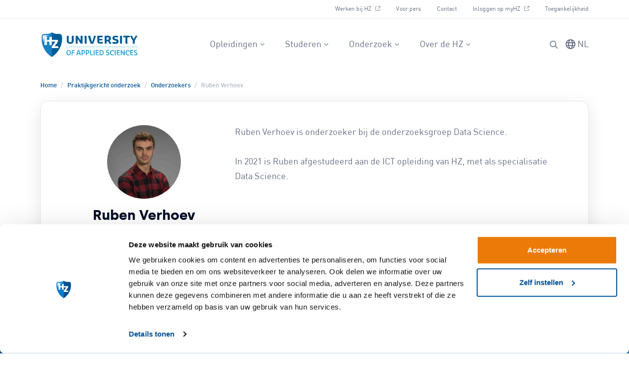

--- FILE ---
content_type: text/html; charset=UTF-8
request_url: https://hz.nl/onderzoek/onderzoekers/ruben-verhoev
body_size: 12156
content:


<!DOCTYPE html>
<html lang="nl">
<head>
            <meta charset='utf-8'>
        <meta content='IE=edge' http-equiv='X-UA-Compatible'>
        <meta name="robots" content="index,follow">
        <meta content='width=device-width, initial-scale=1, minimum-scale=1, maximum-scale=5, shrink-to-fit=no' name='viewport'>

                            <meta name="monsido-id" content="1295271-ruben-verhoev">
            <meta name="monsido-section" content="wikiResearchers">
            <meta name="monsido-slug" content="ruben-verhoev">
        
                <link rel="icon" type="image/svg+xml" href="/public/img/icon.svg">

                <!--# if expr="$HTTP_COOKIE=/critical\-css\=25358986/" -->
<script type="module">!function(){const e=document.createElement("link").relList;if(!(e&&e.supports&&e.supports("modulepreload"))){for(const e of document.querySelectorAll('link[rel="modulepreload"]'))r(e);new MutationObserver((e=>{for(const o of e)if("childList"===o.type)for(const e of o.addedNodes)if("LINK"===e.tagName&&"modulepreload"===e.rel)r(e);else if(e.querySelectorAll)for(const o of e.querySelectorAll("link[rel=modulepreload]"))r(o)})).observe(document,{childList:!0,subtree:!0})}function r(e){if(e.ep)return;e.ep=!0;const r=function(e){const r={};return e.integrity&&(r.integrity=e.integrity),e.referrerpolicy&&(r.referrerPolicy=e.referrerpolicy),"use-credentials"===e.crossorigin?r.credentials="include":"anonymous"===e.crossorigin?r.credentials="omit":r.credentials="same-origin",r}(e);fetch(e.href,r)}}();</script>
<script>!function(){var e=document.createElement("script");if(!("noModule"in e)&&"onbeforeload"in e){var t=!1;document.addEventListener("beforeload",(function(n){if(n.target===e)t=!0;else if(!n.target.hasAttribute("nomodule")||!t)return;n.preventDefault()}),!0),e.type="module",e.src=".",document.head.appendChild(e),e.remove()}}();</script>
<script src="/dist/assets/polyfills-legacy-7c610276.js" nomodule onload="e=new CustomEvent(&#039;vite-script-loaded&#039;, {detail:{path: &#039;vite/legacy-polyfills-legacy&#039;}});document.dispatchEvent(e);"></script>
<script type="module" src="/dist/assets/base-ce0a7232.js" crossorigin onload="e=new CustomEvent(&#039;vite-script-loaded&#039;, {detail:{path: &#039;assets/vite/js/config/base.js&#039;}});document.dispatchEvent(e);"></script>
<link href="/dist/assets/bootstrap.esm-d086c069.js" rel="modulepreload" crossorigin>
<link href="/dist/assets/base-25358986.css" rel="stylesheet">
<script src="/dist/assets/base-legacy-36b05e30.js" nomodule onload="e=new CustomEvent(&#039;vite-script-loaded&#039;, {detail:{path: &#039;assets/vite/js/config/base-legacy.js&#039;}});document.dispatchEvent(e);"></script>
<!--# else -->

<script>
    document.cookie = "critical-css=25358986; expires=7D";
</script>

<script type="module" src="/dist/assets/base-ce0a7232.js" crossorigin onload="e=new CustomEvent(&#039;vite-script-loaded&#039;, {detail:{path: &#039;assets/vite/js/config/base.js&#039;}});document.dispatchEvent(e);"></script>
<link href="/dist/assets/bootstrap.esm-d086c069.js" rel="modulepreload" crossorigin>
<link href="/dist/assets/base-25358986.css" rel="stylesheet" media="print" onload="this.media=&#039;all&#039;">
<script src="/dist/assets/base-legacy-36b05e30.js" nomodule onload="e=new CustomEvent(&#039;vite-script-loaded&#039;, {detail:{path: &#039;assets/vite/js/config/base-legacy.js&#039;}});document.dispatchEvent(e);"></script>
<!--# endif -->

        <link rel="home" href="https://hz.nl/">
        <base href="https://hz.nl/onderzoek/onderzoekers/ruben-verhoev">

            




        <script defer src="https://analytics.silktide.com/44bfd3476e15d4f28cbaa3f66071af67.js"></script>
        <script>
        (function (s,i,l,k,y) {
            s[i] = s[i] || y;
            s[l] = s[l] || [];
            s[k] = function(e, p) { p = p || {}; p.event = e; s[l].push(p); };
            s[k]('page_load');
        })(window, 'stConfig', 'stEvents', 'silktide', {});
        </script>
        <title>Ruben Verhoev | HZ University of Applied Sciences</title>
<script>dataLayer = [];
(function(w,d,s,l,i){w[l]=w[l]||[];w[l].push({'gtm.start':
new Date().getTime(),event:'gtm.js'});var f=d.getElementsByTagName(s)[0],
j=d.createElement(s),dl=l!='dataLayer'?'&l='+l:'';j.async=true;j.src=
'https://www.googletagmanager.com/gtm.js?id='+i+dl;f.parentNode.insertBefore(j,f);
})(window,document,'script','dataLayer','GTM-PKQNKM');
</script><meta name="silktide-cms" content="mFF3u4cGZ6q6fIlQEeDzP1iwpLiEf4DxyBT1vEqkJUhSDcHzoTlT2+5i4Gf5i+LHkFSmTG0hasveRTQOLVNbp+QSnA3gd/k8mjptTxhE05o10+lGo84YRYrd/331I2mfWLg1LJFOItg2kYmig6kH6P6s0Oj+XPWLw03j558IfZT4UTJMEjKm/F8Jq5Ob5L6SkAGtp4KPAnuGo+2t6yPglIZbCuP3l9Tc+986AX2JnQg=">
<meta name="generator" content="SEOmatic">
<meta name="referrer" content="no-referrer-when-downgrade">
<meta name="robots" content="all">
<meta content="225919934182715" property="fb:profile_id">
<meta content="nl" property="og:locale">
<meta content="en" property="og:locale:alternate">
<meta content="HZ University of Applied Sciences" property="og:site_name">
<meta content="website" property="og:type">
<meta content="https://hz.nl/onderzoek/onderzoekers/ruben-verhoev" property="og:url">
<meta content="Ruben Verhoev" property="og:title">
<meta content="https://nl.wikipedia.org/wiki/HZ_University_of_Applied_Sciences" property="og:see_also">
<meta content="https://www.youtube.com/user/hogeschoolzeeland" property="og:see_also">
<meta content="https://nl.linkedin.com/school/hz-university-of-applied-sciences/" property="og:see_also">
<meta content="https://www.instagram.com/hzuniversityofappliedsciences/?hl=nl" property="og:see_also">
<meta content="https://nl-nl.facebook.com/HZUniversityofAppliedSciences" property="og:see_also">
<meta name="twitter:card" content="summary_large_image">
<meta name="twitter:site" content="@hzeeland">
<meta name="twitter:creator" content="@hzeeland">
<meta name="twitter:title" content="Ruben Verhoev">
<meta name="google-site-verification" content="0wp0I09i0JujNSMlTWo6hHTZp3DAKDgyBQT6w4xC2FU">
<link href="https://hz.nl/onderzoek/onderzoekers/ruben-verhoev" rel="canonical">
<link href="https://hz.nl/" rel="home">
<link type="text/plain" href="https://hz.nl/humans.txt" rel="author">
<link href="https://hz.nl/en/applied-research/researchers/ruben-verhoev" rel="alternate" hreflang="en">
<link href="https://hz.nl/onderzoek/onderzoekers/ruben-verhoev" rel="alternate" hreflang="x-default">
<link href="https://hz.nl/onderzoek/onderzoekers/ruben-verhoev" rel="alternate" hreflang="nl"></head>
<body itemscope itemtype="https://schema.org/Article"><noscript><iframe src="https://www.googletagmanager.com/ns.html?id=GTM-PKQNKM"
height="0" width="0" style="display:none;visibility:hidden"></iframe></noscript>

    <div id="sectionNavbarMain" class="section-navbar sticky-top">
        

<div class="nav-top-wrapper border-bottom d-none d-xl-block">
    <div class="container">
        <ul class="nav nav-top justify-content-end d-none d-xl-flex">
            <li class="nav-item">
            <a class="nav-link d-flex align-items-baseline " title="Werken bij HZ" itemprop="url"  href="https://www.werkenbijhz.nl" target="_blank">
                Werken bij HZ
                        <svg class="ms-2 icon icon-w-10 text-muted" xmlns="http://www.w3.org/2000/svg" height="1em" viewBox="0 0 512 512">
            <path fill="currentColor" d="M304 24c0 13.3 10.7 24 24 24H430.1L207 271c-9.4 9.4-9.4 24.6 0 33.9s24.6 9.4 33.9 0l223-223V184c0 13.3 10.7 24 24 24s24-10.7 24-24V24c0-13.3-10.7-24-24-24H328c-13.3 0-24 10.7-24 24zM72 32C32.2 32 0 64.2 0 104V440c0 39.8 32.2 72 72 72H408c39.8 0 72-32.2 72-72V312c0-13.3-10.7-24-24-24s-24 10.7-24 24V440c0 13.3-10.7 24-24 24H72c-13.3 0-24-10.7-24-24V104c0-13.3 10.7-24 24-24H200c13.3 0 24-10.7 24-24s-10.7-24-24-24H72z"/>
        </svg>
                </a>
        </li>
            <li class="nav-item">
            <a class="nav-link d-flex align-items-baseline " title="Voor pers" itemprop="url"  href="https://hz.nl/voor-de-pers">
                Voor pers
                            </a>
        </li>
            <li class="nav-item">
            <a class="nav-link d-flex align-items-baseline " title="Contact" itemprop="url"  href="https://hz.nl/locaties/contact">
                Contact
                            </a>
        </li>
            <li class="nav-item">
            <a class="nav-link d-flex align-items-baseline " title="Inloggen op myHZ" itemprop="url"  href="https://portal.hz.nl" target="_blank">
                Inloggen op myHZ
                        <svg class="ms-2 icon icon-w-10 text-muted" xmlns="http://www.w3.org/2000/svg" height="1em" viewBox="0 0 512 512">
            <path fill="currentColor" d="M304 24c0 13.3 10.7 24 24 24H430.1L207 271c-9.4 9.4-9.4 24.6 0 33.9s24.6 9.4 33.9 0l223-223V184c0 13.3 10.7 24 24 24s24-10.7 24-24V24c0-13.3-10.7-24-24-24H328c-13.3 0-24 10.7-24 24zM72 32C32.2 32 0 64.2 0 104V440c0 39.8 32.2 72 72 72H408c39.8 0 72-32.2 72-72V312c0-13.3-10.7-24-24-24s-24 10.7-24 24V440c0 13.3-10.7 24-24 24H72c-13.3 0-24-10.7-24-24V104c0-13.3 10.7-24 24-24H200c13.3 0 24-10.7 24-24s-10.7-24-24-24H72z"/>
        </svg>
                </a>
        </li>
            <li class="nav-item">
            <a class="nav-link d-flex align-items-baseline " title="Toegankelijkheid" itemprop="url"  href="https://hz.nl/toegankelijkheidsverklaring">
                Toegankelijkheid
                            </a>
        </li>
    </ul>
    </div>
</div>


<nav id="navbar" class="navbar navbar-expand-xl px-0">
    <div class="container-lg justify-content-end justify-content-between-xl">
        <a aria-label="Logo en link naar homepagina van HZ" class="navbar-brand order-1 me-auto" href="https://hz.nl/">
            <img src="/public/img/logo.svg" alt="Logo van HZ University of Applied Sciences">
        </a>
        <button class="btn btn-toggler-nav d-xl-none order-3" type="button" data-bs-toggle="offcanvas" data-bs-target="#offcanvasNavbar" aria-controls="offcanvasNavbar">
            <svg class="icon icon-w-32" xmlns="http://www.w3.org/2000/svg" viewBox="0 0 448 512">
                <path fill="currentColor" d="M0 64H448V96H0V64zM0 224H448v32H0V224zM448 384v32H0V384H448z"/>
            </svg>
        </button>
        <div class="offcanvas offcanvas-end order-4 order-xl-2" tabindex="-1" id="offcanvasNavbar" aria-labelledby="offcanvasNavbarLabel">
            <div class="offcanvas-header d-flex d-xl-none align-items-center">
                <a aria-label="Logo en link naar homepagina van HZ" class="navbar-brand d-xl-none" href="https://hz.nl/">
                    <img src="/public/img/logo.svg" alt="Logo van HZ University of Applied Sciences">
                </a>
                <button type="button" class="btn-close ms-auto" data-bs-dismiss="offcanvas" aria-label="Close"></button>
            </div>
            <div class="offcanvas-body align-items-center">

                <ul class="navbar-nav justify-content-center flex-grow-1">
                        <li class="nav-item dropdown position-static">
                <a data-bs-toggle="dropdown" aria-expanded="false" aria-expanded="false" data-bs-auto-close="outside" class="nav-link d-flex justify-content-between justify-content-xl-start align-items-center dropdown-toggle " title="Opleidingen" href="#">
                    Opleidingen
                    <svg class="icon icon-w-14 ms-1" xmlns="http://www.w3.org/2000/svg" viewBox="0 0 384 512">
                        <path fill="currentColor" d="M201 337c-9.4 9.4-24.6 9.4-33.9 0L7 177c-9.4-9.4-9.4-24.6 0-33.9s24.6-9.4 33.9 0l143 143L327 143c9.4-9.4 24.6-9.4 33.9 0s9.4 24.6 0 33.9L201 337z"/>
                    </svg>
                </a>

                                                
                
                                    <div id="test" class="dropdown-menu start-0 end-0 rounded-0">
                        <div class="container-xl">
                            <div class="row gx-0 gx-xl-5 gy-3 gy-xl-5">
                                                                                                                                            <div class="col-xl-4">
                                        <fieldset class="d-flex flex-column justify-content-between h-100">
                                            <div>
                                                <legend class="mb-3">
                                                    <a class="dropdown-label d-block w-100 text-start ps-0 pb-2 border-bottom" title="Voltijdopleidingen" itemprop="url"  href="/opleidingen?vorm=voltijd" >
                                                        Voltijdopleidingen
                                                    </a>
                                                </legend>
                                                                                                    <div id="collapseDropdown2048437">
                                                        <ul  class="nav flex-column">
                                                                                                                            <li>
                                                                    <a class="dropdown-item ps-0 " title="Associate degree" itemprop="url"  href="/opleidingen?vorm=voltijd&amp;type=associate-degree">
                                                                        Associate degree
                                                                    </a>
                                                                </li>
                                                                                                                            <li>
                                                                    <a class="dropdown-item ps-0 " title="Bachelor" itemprop="url"  href="/opleidingen?vorm=voltijd&amp;type=voltijd-hbo-opleidingen">
                                                                        Bachelor
                                                                    </a>
                                                                </li>
                                                                                                                            <li>
                                                                    <a class="dropdown-item ps-0 " title="Master" itemprop="url"  href="/opleidingen?vorm=voltijd&amp;type=master">
                                                                        Master
                                                                    </a>
                                                                </li>
                                                                                                                            <li>
                                                                    <a class="dropdown-item ps-0 " title="Schakelcursussen" itemprop="url"  href="https://hz.nl/opleidingen?types=550&amp;page=1">
                                                                        Schakelcursussen
                                                                    </a>
                                                                </li>
                                                                                                                            <li>
                                                                    <a class="dropdown-item ps-0 " title="Welk type opleiding past bij jou?" itemprop="url"  href="https://hz.nl/welk-type-opleiding-past-bij-jou">
                                                                        Welk type opleiding past bij jou?
                                                                    </a>
                                                                </li>
                                                                                                                            <li>
                                                                    <a class="dropdown-item ps-0 " title="Toelatingsonderzoek 21+" itemprop="url"  href="https://hz.nl/toelatingsonderzoek-21-toets">
                                                                        Toelatingsonderzoek 21+
                                                                    </a>
                                                                </li>
                                                                                                                            <li>
                                                                    <a class="dropdown-item ps-0 " title="Van mbo naar hbo" itemprop="url"  href="https://hz.nl/van-mbo-naar-hbo">
                                                                        Van mbo naar hbo
                                                                    </a>
                                                                </li>
                                                                                                                            <li>
                                                                    <a class="dropdown-item ps-0 " title="Van vwo naar hbo" itemprop="url"  href="https://hz.nl/van-vwo-naar-hbo">
                                                                        Van vwo naar hbo
                                                                    </a>
                                                                </li>
                                                                                                                    </ul>
                                                    </div>

                                                                                            </div>
                                                                                            <div>
                                                    <a class="btn btn-opacity-primary btn-icon mt-4 " title="Alle voltijdopleidingen" itemprop="url"  href="/opleidingen?vorm=voltijd">
                                                        Alle voltijdopleidingen
                                                    </a>
                                                </div>
                                                                                    </fieldset>
                                    </div>
                                                                                                                                            <div class="col-xl-4">
                                        <fieldset class="d-flex flex-column justify-content-between h-100">
                                            <div>
                                                <legend class="mb-3">
                                                    <a class="dropdown-label d-block w-100 text-start ps-0 pb-2 border-bottom" title="Deeltijdopleidingen" itemprop="url"  href="/opleidingen?vorm=deeltijd" >
                                                        Deeltijdopleidingen
                                                    </a>
                                                </legend>
                                                                                                    <div id="collapseDropdown2048458">
                                                        <ul  class="nav flex-column">
                                                                                                                            <li>
                                                                    <a class="dropdown-item ps-0 " title="Associate degree" itemprop="url"  href="/opleidingen?vorm=deeltijd&amp;type=associate-degree">
                                                                        Associate degree
                                                                    </a>
                                                                </li>
                                                                                                                            <li>
                                                                    <a class="dropdown-item ps-0 " title="Bachelor" itemprop="url"  href="/opleidingen?vorm=deeltijd&amp;type=voltijd-hbo-opleidingen">
                                                                        Bachelor
                                                                    </a>
                                                                </li>
                                                                                                                            <li>
                                                                    <a class="dropdown-item ps-0 " title="Master" itemprop="url"  href="https://hz.nl/opleidingen?forms=5&amp;types=13666&amp;page=1">
                                                                        Master
                                                                    </a>
                                                                </li>
                                                                                                                            <li>
                                                                    <a class="dropdown-item ps-0 " title="Cursussen" itemprop="url"  href="https://hz.nl/opleidingen?page=1&amp;forms=14373">
                                                                        Cursussen
                                                                    </a>
                                                                </li>
                                                                                                                            <li>
                                                                    <a class="dropdown-item ps-0 " title="Duale opleidingen" itemprop="url"  href="https://hz.nl/opleidingen?page=1&amp;forms=1849388">
                                                                        Duale opleidingen
                                                                    </a>
                                                                </li>
                                                                                                                            <li>
                                                                    <a class="dropdown-item ps-0 " title="Typen opleidingen deeltijd" itemprop="url" >
                                                                        Typen opleidingen deeltijd
                                                                    </a>
                                                                </li>
                                                                                                                            <li>
                                                                    <a class="dropdown-item ps-0 " title="Blog over deeltijd studeren" itemprop="url"  href="https://hz.nl/blogs/deeltijd-studeren">
                                                                        Blog over deeltijd studeren
                                                                    </a>
                                                                </li>
                                                                                                                    </ul>
                                                    </div>

                                                                                            </div>
                                                                                            <div>
                                                    <a class="btn btn-opacity-primary btn-icon mt-4 " title="Alle deeltijdopleidingen" itemprop="url"  href="/opleidingen?vorm=deeltijd">
                                                        Alle deeltijdopleidingen
                                                    </a>
                                                </div>
                                                                                    </fieldset>
                                    </div>
                                                                                                                                            <div class="col-xl-4">
                                        <fieldset class="d-flex flex-column justify-content-between h-100">
                                            <div>
                                                <legend class="mb-3">
                                                    <a class="dropdown-label d-block w-100 text-start ps-0 pb-2 border-bottom" title="Minors" itemprop="url"  href="https://hz.nl/opleidingen/minoren/ontdek-minoren" >
                                                        Minors
                                                    </a>
                                                </legend>
                                                                                                    <div id="collapseDropdown2048476">
                                                        <ul  class="nav flex-column">
                                                                                                                            <li>
                                                                    <a class="dropdown-item ps-0 " title="Kies je minor" itemprop="url"  href="https://hz.nl/opleidingen/minoren" target="_blank">
                                                                        Kies je minor
                                                                    </a>
                                                                </li>
                                                                                                                            <li>
                                                                    <a class="dropdown-item ps-0 " title="Minor in het buitenland" itemprop="url"  href="https://hz.nl/studeren/voltijd-studeren/naar-het-buitenland">
                                                                        Minor in het buitenland
                                                                    </a>
                                                                </li>
                                                                                                                            <li>
                                                                    <a class="dropdown-item ps-0 " title="Veelgestelde vragen" itemprop="url"  href="https://hz.nl/opleidingen/minoren/veelgestelde-vragen-over-minoren">
                                                                        Veelgestelde vragen
                                                                    </a>
                                                                </li>
                                                                                                                    </ul>
                                                    </div>

                                                                                            </div>
                                                                                            <div>
                                                    <a class="btn btn-opacity-primary btn-icon mt-4 " title="Overzicht van alle HZ minors" itemprop="url"  href="https://hz.nl/opleidingen/minoren">
                                                        Overzicht van alle HZ minors
                                                    </a>
                                                </div>
                                                                                    </fieldset>
                                    </div>
                                                            </div>
                        </div>
                    </div>
                            </li>
                                <li class="nav-item dropdown position-static">
                <a data-bs-toggle="dropdown" aria-expanded="false" aria-expanded="false" data-bs-auto-close="outside" class="nav-link d-flex justify-content-between justify-content-xl-start align-items-center dropdown-toggle " title="Studeren" href="#">
                    Studeren
                    <svg class="icon icon-w-14 ms-1" xmlns="http://www.w3.org/2000/svg" viewBox="0 0 384 512">
                        <path fill="currentColor" d="M201 337c-9.4 9.4-24.6 9.4-33.9 0L7 177c-9.4-9.4-9.4-24.6 0-33.9s24.6-9.4 33.9 0l143 143L327 143c9.4-9.4 24.6-9.4 33.9 0s9.4 24.6 0 33.9L201 337z"/>
                    </svg>
                </a>

                                                
                
                                    <div id="test" class="dropdown-menu start-0 end-0 rounded-0">
                        <div class="container-xl">
                            <div class="row gx-0 gx-xl-5 gy-3 gy-xl-5">
                                                                                                                                            <div class="col-xl-6">
                                        <fieldset class="d-flex flex-column justify-content-between h-100">
                                            <div>
                                                <legend class="mb-3">
                                                    <a class="dropdown-label d-block w-100 text-start ps-0 pb-2 border-bottom" title="Voltijd" itemprop="url"  href="https://hz.nl/voltijd-studeren" >
                                                        Voltijd
                                                    </a>
                                                </legend>
                                                                                                    <div id="collapseDropdown2050583">
                                                        <ul  class="nav flex-column">
                                                                                                                            <li>
                                                                    <a class="dropdown-item ps-0 " title="Open Dagen en Meeloopdagen" itemprop="url"  href="https://hz.nl/voltijd-studeren/hulp-bij-studiekeuze">
                                                                        Open Dagen en Meeloopdagen
                                                                    </a>
                                                                </li>
                                                                                                                            <li>
                                                                    <a class="dropdown-item ps-0 " title="Collegegeld en betalen" itemprop="url"  href="https://hz.nl/voltijd-studeren/collegegeld-en-betalen">
                                                                        Collegegeld en betalen
                                                                    </a>
                                                                </li>
                                                                                                                            <li>
                                                                    <a class="dropdown-item ps-0 " title="Begeleiding &amp; hulp bij studeren" itemprop="url"  href="https://hz.nl/begeleiding-en-hulp">
                                                                        Begeleiding &amp; hulp bij studeren
                                                                    </a>
                                                                </li>
                                                                                                                            <li>
                                                                    <a class="dropdown-item ps-0 " title="Studeren aan de HZ" itemprop="url"  href="https://hz.nl/studeren-aan-de-hz">
                                                                        Studeren aan de HZ
                                                                    </a>
                                                                </li>
                                                                                                                            <li>
                                                                    <a class="dropdown-item ps-0 " title="Op kamers" itemprop="url"  href="https://hz.nl/voltijd-studeren/op-kamers">
                                                                        Op kamers
                                                                    </a>
                                                                </li>
                                                                                                                            <li>
                                                                    <a class="dropdown-item ps-0 " title="Naar het buitenland" itemprop="url"  href="https://hz.nl/naar-het-buitenland">
                                                                        Naar het buitenland
                                                                    </a>
                                                                </li>
                                                                                                                            <li>
                                                                    <a class="dropdown-item ps-0 " title="Honours programme" itemprop="url"  href="https://hz.nl/voltijd-studeren/honours-programme">
                                                                        Honours programme
                                                                    </a>
                                                                </li>
                                                                                                                            <li>
                                                                    <a class="dropdown-item ps-0 " title="Informatie voor ouders" itemprop="url"  href="https://hz.nl/voltijd-studeren/informatie-voor-ouders">
                                                                        Informatie voor ouders
                                                                    </a>
                                                                </li>
                                                                                                                    </ul>
                                                    </div>

                                                                                            </div>
                                                                                            <div>
                                                    <a class="btn btn-opacity-primary btn-icon mt-4 " title="Aanmelden voor een voltijdopleiding" itemprop="url"  href="https://hz.nl/aanmelden-voor-een-voltijdopleiding">
                                                        Aanmelden voor een voltijdopleiding
                                                    </a>
                                                </div>
                                                                                    </fieldset>
                                    </div>
                                                                                                                                            <div class="col-xl-6">
                                        <fieldset class="d-flex flex-column justify-content-between h-100">
                                            <div>
                                                <legend class="mb-3">
                                                    <a class="dropdown-label d-block w-100 text-start ps-0 pb-2 border-bottom" title="Deeltijd" itemprop="url"  href="https://hz.nl/deeltijd-studeren" target="_blank" >
                                                        Deeltijd
                                                    </a>
                                                </legend>
                                                                                                    <div id="collapseDropdown2050819">
                                                        <ul  class="nav flex-column">
                                                                                                                            <li>
                                                                    <a class="dropdown-item ps-0 " title="Over deeltijd studeren" itemprop="url"  href="https://hz.nl/deeltijd-studeren/wat-past-bij-jou">
                                                                        Over deeltijd studeren
                                                                    </a>
                                                                </li>
                                                                                                                            <li>
                                                                    <a class="dropdown-item ps-0 " title="Vind jouw opleiding" itemprop="url"  href="https://hz.nl/vind-je-deeltijdopleiding">
                                                                        Vind jouw opleiding
                                                                    </a>
                                                                </li>
                                                                                                                            <li>
                                                                    <a class="dropdown-item ps-0 " title="Flexibel studeren" itemprop="url"  href="https://hz.nl/deeltijd-studeren/flexibel-studeren">
                                                                        Flexibel studeren
                                                                    </a>
                                                                </li>
                                                                                                                            <li>
                                                                    <a class="dropdown-item ps-0 " title="Kosten" itemprop="url"  href="https://hz.nl/deeltijd-studeren/kosten">
                                                                        Kosten
                                                                    </a>
                                                                </li>
                                                                                                                            <li>
                                                                    <a class="dropdown-item ps-0 " title="Voor werkgevers" itemprop="url"  href="https://hz.nl/deeltijd-studeren/voor-de-werkgever" target="_blank">
                                                                        Voor werkgevers
                                                                    </a>
                                                                </li>
                                                                                                                            <li>
                                                                    <a class="dropdown-item ps-0 " title="Oriënteren &amp; kennismaken" itemprop="url"  href="https://hz.nl/deeltijd-studeren/kennismaken">
                                                                        Oriënteren &amp; kennismaken
                                                                    </a>
                                                                </li>
                                                                                                                            <li>
                                                                    <a class="dropdown-item ps-0 " title="Toelating en aanmelden" itemprop="url"  href="https://hz.nl/aanmelden-voor-een-deeltijdopleiding">
                                                                        Toelating en aanmelden
                                                                    </a>
                                                                </li>
                                                                                                                            <li>
                                                                    <a class="dropdown-item ps-0 " title="Ervaringen van deeltijdstudenten" itemprop="url"  href="https://hz.nl/ervaringen-deeltijd">
                                                                        Ervaringen van deeltijdstudenten
                                                                    </a>
                                                                </li>
                                                                                                                    </ul>
                                                    </div>

                                                                                            </div>
                                                                                            <div>
                                                    <a class="btn btn-opacity-primary btn-icon mt-4 " title="Aanmelden voor een deeltijdopleiding" itemprop="url"  href="https://hz.nl/aanmelden-voor-een-deeltijdopleiding">
                                                        Aanmelden voor een deeltijdopleiding
                                                    </a>
                                                </div>
                                                                                    </fieldset>
                                    </div>
                                                            </div>
                        </div>
                    </div>
                            </li>
                                <li class="nav-item dropdown position-static">
                <a data-bs-toggle="dropdown" aria-expanded="false" aria-expanded="false" data-bs-auto-close="outside" class="nav-link d-flex justify-content-between justify-content-xl-start align-items-center dropdown-toggle " title="Onderzoek" href="#">
                    Onderzoek
                    <svg class="icon icon-w-14 ms-1" xmlns="http://www.w3.org/2000/svg" viewBox="0 0 384 512">
                        <path fill="currentColor" d="M201 337c-9.4 9.4-24.6 9.4-33.9 0L7 177c-9.4-9.4-9.4-24.6 0-33.9s24.6-9.4 33.9 0l143 143L327 143c9.4-9.4 24.6-9.4 33.9 0s9.4 24.6 0 33.9L201 337z"/>
                    </svg>
                </a>

                                                
                
                                    <div id="test" class="dropdown-menu start-0 end-0 rounded-0">
                        <div class="container-xl">
                            <div class="row gx-0 gx-xl-5 gy-3 gy-xl-5">
                                                                                                                                            <div class="col-xl-4">
                                        <fieldset class="d-flex flex-column justify-content-between h-100">
                                            <div>
                                                <legend class="mb-3">
                                                    <a class="dropdown-label d-block w-100 text-start ps-0 pb-2 border-bottom" title="Ontdek ons onderzoek" itemprop="url"  href="https://hz.nl/onderzoek" >
                                                        Ontdek ons onderzoek
                                                    </a>
                                                </legend>
                                                                                                    <div id="collapseDropdown2050823">
                                                        <ul  class="nav flex-column">
                                                                                                                            <li>
                                                                    <a class="dropdown-item ps-0 " title="Kenniscentra en lectoraten" itemprop="url"  href="https://hz.nl/onderzoek/kenniscentra-lectoraten">
                                                                        Kenniscentra en lectoraten
                                                                    </a>
                                                                </li>
                                                                                                                            <li>
                                                                    <a class="dropdown-item ps-0 " title="Projecten" itemprop="url"  href="https://hz.nl/onderzoek/projecten">
                                                                        Projecten
                                                                    </a>
                                                                </li>
                                                                                                                            <li>
                                                                    <a class="dropdown-item ps-0 " title="Publicaties" itemprop="url"  href="https://hz.nl/onderzoek/publicaties">
                                                                        Publicaties
                                                                    </a>
                                                                </li>
                                                                                                                            <li>
                                                                    <a class="dropdown-item ps-0 " title="Onderzoekers" itemprop="url"  href="https://hz.nl/onderzoek/onderzoekers">
                                                                        Onderzoekers
                                                                    </a>
                                                                </li>
                                                                                                                            <li>
                                                                    <a class="dropdown-item ps-0 " title="Joint Research Center Zeeland" itemprop="url"  href="https://www.jrcz.nl" target="_blank">
                                                                        Joint Research Center Zeeland
                                                                    </a>
                                                                </li>
                                                                                                                    </ul>
                                                    </div>

                                                                                            </div>
                                                                                    </fieldset>
                                    </div>
                                                                                                                                            <div class="col-xl-4">
                                        <fieldset class="d-flex flex-column justify-content-between h-100">
                                            <div>
                                                <legend class="mb-3">
                                                    <a class="dropdown-label d-block w-100 text-start ps-0 pb-2 border-bottom" title="Onze speerpunten" itemprop="url"  >
                                                        Onze speerpunten
                                                    </a>
                                                </legend>
                                                                                                    <div id="collapseDropdown2050833">
                                                        <ul  class="nav flex-column">
                                                                                                                            <li>
                                                                    <a class="dropdown-item ps-0 " title="Water" itemprop="url"  href="https://hz.nl/onderzoek/water" target="_blank">
                                                                        Water
                                                                    </a>
                                                                </li>
                                                                                                                            <li>
                                                                    <a class="dropdown-item ps-0 " title="Energie" itemprop="url"  href="https://hz.nl/onderzoek/energie" target="_blank">
                                                                        Energie
                                                                    </a>
                                                                </li>
                                                                                                                            <li>
                                                                    <a class="dropdown-item ps-0 " title="Vitaliteit" itemprop="url"  href="https://hz.nl/onderzoek/vitaliteit" target="_blank">
                                                                        Vitaliteit
                                                                    </a>
                                                                </li>
                                                                                                                    </ul>
                                                    </div>

                                                                                            </div>
                                                                                    </fieldset>
                                    </div>
                                                                                                                                            <div class="col-xl-4">
                                        <fieldset class="d-flex flex-column justify-content-between h-100">
                                            <div>
                                                <legend class="mb-3">
                                                    <a class="dropdown-label d-block w-100 text-start ps-0 pb-2 border-bottom" title="Actueel" itemprop="url"  href="https://hz.nl/onderzoek/nieuws" >
                                                        Actueel
                                                    </a>
                                                </legend>
                                                                                                    <div id="collapseDropdown2050843">
                                                        <ul  class="nav flex-column">
                                                                                                                            <li>
                                                                    <a class="dropdown-item ps-0 " title="Onderzoeksnieuws" itemprop="url"  href="https://hz.nl/onderzoek/nieuws">
                                                                        Onderzoeksnieuws
                                                                    </a>
                                                                </li>
                                                                                                                            <li>
                                                                    <a class="dropdown-item ps-0 " title="Agenda" itemprop="url"  href="https://hz.nl/onderzoek/agenda" target="_blank">
                                                                        Agenda
                                                                    </a>
                                                                </li>
                                                                                                                            <li>
                                                                    <a class="dropdown-item ps-0 " title="HZ Discovery magazine" itemprop="url"  href="https://hz.nl/hz-discovery">
                                                                        HZ Discovery magazine
                                                                    </a>
                                                                </li>
                                                                                                                            <li>
                                                                    <a class="dropdown-item ps-0 " title="HZ Discovery Café" itemprop="url"  href="https://hz.nl/hz-discovery-café">
                                                                        HZ Discovery Café
                                                                    </a>
                                                                </li>
                                                                                                                    </ul>
                                                    </div>

                                                                                            </div>
                                                                                            <div>
                                                    <a class="btn btn-opacity-primary btn-icon mt-4 " title="Blogs" itemprop="url"  href="https://hz.nl/blogs/hzstories/onderzoek">
                                                        Blogs
                                                    </a>
                                                </div>
                                                                                    </fieldset>
                                    </div>
                                                            </div>
                        </div>
                    </div>
                            </li>
                                <li class="nav-item dropdown position-static">
                <a data-bs-toggle="dropdown" aria-expanded="false" aria-expanded="false" data-bs-auto-close="outside" class="nav-link d-flex justify-content-between justify-content-xl-start align-items-center dropdown-toggle " title="Over de HZ" href="#">
                    Over de HZ
                    <svg class="icon icon-w-14 ms-1" xmlns="http://www.w3.org/2000/svg" viewBox="0 0 384 512">
                        <path fill="currentColor" d="M201 337c-9.4 9.4-24.6 9.4-33.9 0L7 177c-9.4-9.4-9.4-24.6 0-33.9s24.6-9.4 33.9 0l143 143L327 143c9.4-9.4 24.6-9.4 33.9 0s9.4 24.6 0 33.9L201 337z"/>
                    </svg>
                </a>

                                                
                
                                    <div id="test" class="dropdown-menu start-0 end-0 rounded-0">
                        <div class="container-xl">
                            <div class="row gx-0 gx-xl-5 gy-3 gy-xl-5">
                                                                                                                                            <div class="col-xl-3">
                                        <fieldset class="d-flex flex-column justify-content-between h-100">
                                            <div>
                                                <legend class="mb-3">
                                                    <a class="dropdown-label d-block w-100 text-start ps-0 pb-2 border-bottom" title="Organisatie" itemprop="url"  href="https://hz.nl/organisatie" >
                                                        Organisatie
                                                    </a>
                                                </legend>
                                                                                                    <div id="collapseDropdown2054031">
                                                        <ul  class="nav flex-column">
                                                                                                                            <li>
                                                                    <a class="dropdown-item ps-0 " title="Raad van Toezicht" itemprop="url"  href="https://hz.nl/organisatie/raad-van-toezicht">
                                                                        Raad van Toezicht
                                                                    </a>
                                                                </li>
                                                                                                                            <li>
                                                                    <a class="dropdown-item ps-0 " title="College van Bestuur" itemprop="url"  href="https://hz.nl/organisatie/college-van-bestuur">
                                                                        College van Bestuur
                                                                    </a>
                                                                </li>
                                                                                                                            <li>
                                                                    <a class="dropdown-item ps-0 " title="Bestuur- en Directieteam" itemprop="url"  href="https://hz.nl/organisatie/bestuur-en-directieteam">
                                                                        Bestuur- en Directieteam
                                                                    </a>
                                                                </li>
                                                                                                                            <li>
                                                                    <a class="dropdown-item ps-0 " title="Medezeggenschap" itemprop="url"  href="https://hz.nl/organisatie/medezeggenschap">
                                                                        Medezeggenschap
                                                                    </a>
                                                                </li>
                                                                                                                            <li>
                                                                    <a class="dropdown-item ps-0 " title="Kwaliteit &amp; accreditatie" itemprop="url"  href="https://hz.nl/kwaliteit-accreditatie">
                                                                        Kwaliteit &amp; accreditatie
                                                                    </a>
                                                                </li>
                                                                                                                            <li>
                                                                    <a class="dropdown-item ps-0 " title="Samenwerken met de HZ" itemprop="url"  href="https://hz.nl/samenwerken-met-de-hz">
                                                                        Samenwerken met de HZ
                                                                    </a>
                                                                </li>
                                                                                                                            <li>
                                                                    <a class="dropdown-item ps-0 " title="Een duurzame hogeschool" itemprop="url"  href="https://hz.nl/duurzame-hogeschool">
                                                                        Een duurzame hogeschool
                                                                    </a>
                                                                </li>
                                                                                                                            <li>
                                                                    <a class="dropdown-item ps-0 " title="Documenten, regelingen &amp; jaarverslagen" itemprop="url"  href="https://hz.nl/organisatie/documenten-regelingen-jaarverslagen">
                                                                        Documenten, regelingen &amp; jaarverslagen
                                                                    </a>
                                                                </li>
                                                                                                                            <li>
                                                                    <a class="dropdown-item ps-0 " title="Voor alumni" itemprop="url"  href="https://alumni.hz.nl/" target="_blank">
                                                                        Voor alumni
                                                                    </a>
                                                                </li>
                                                                                                                    </ul>
                                                    </div>

                                                                                            </div>
                                                                                            <div>
                                                    <a class="btn btn-opacity-primary btn-icon mt-4 " title="Onze visie" itemprop="url"  href="https://hz.nl/organisatie/onze-visie">
                                                        Onze visie
                                                    </a>
                                                </div>
                                                                                    </fieldset>
                                    </div>
                                                                                                                                            <div class="col-xl-3">
                                        <fieldset class="d-flex flex-column justify-content-between h-100">
                                            <div>
                                                <legend class="mb-3">
                                                    <a class="dropdown-label d-block w-100 text-start ps-0 pb-2 border-bottom" title="Werken bij de HZ" itemprop="url"  href="https://www.werkenbijhz.nl/" target="_blank" >
                                                        Werken bij de HZ
                                                    </a>
                                                </legend>
                                                                                                    <div id="collapseDropdown2054004">
                                                        <ul  class="nav flex-column">
                                                                                                                            <li>
                                                                    <a class="dropdown-item ps-0 " title="Werken in het onderwijs" itemprop="url"  href="https://www.werkenbijhz.nl/werken-bij-hz/werken-in-het-onderwijs" target="_blank">
                                                                        Werken in het onderwijs
                                                                    </a>
                                                                </li>
                                                                                                                            <li>
                                                                    <a class="dropdown-item ps-0 " title="Werken en wonen in Zeeland" itemprop="url"  href="https://www.werkenbijhz.nl/werken-bij-hz/werken-wonen-in-zeeland" target="_blank">
                                                                        Werken en wonen in Zeeland
                                                                    </a>
                                                                </li>
                                                                                                                            <li>
                                                                    <a class="dropdown-item ps-0 " title="Verhalen van collega&#039;s" itemprop="url"  href="https://www.werkenbijhz.nl/verhalen" target="_blank">
                                                                        Verhalen van collega&#039;s
                                                                    </a>
                                                                </li>
                                                                                                                    </ul>
                                                    </div>

                                                                                            </div>
                                                                                            <div>
                                                    <a class="btn btn-opacity-primary btn-icon mt-4 " title="Alle vacatures" itemprop="url"  href="https://www.werkenbijhz.nl/vacatures" target="_blank">
                                                        Alle vacatures
                                                    </a>
                                                </div>
                                                                                    </fieldset>
                                    </div>
                                                                                                                                            <div class="col-xl-3">
                                        <fieldset class="d-flex flex-column justify-content-between h-100">
                                            <div>
                                                <legend class="mb-3">
                                                    <a class="dropdown-label d-block w-100 text-start ps-0 pb-2 border-bottom" title="Contact &amp; locaties" itemprop="url"  href="https://hz.nl/locaties" target="_blank" >
                                                        Contact &amp; locaties
                                                    </a>
                                                </legend>
                                                                                                    <div id="collapseDropdown2054047">
                                                        <ul  class="nav flex-column">
                                                                                                                            <li>
                                                                    <a class="dropdown-item ps-0 " title="Edisonweg, Vlissingen" itemprop="url"  href="https://hz.nl/locaties/vlissingen">
                                                                        Edisonweg, Vlissingen
                                                                    </a>
                                                                </li>
                                                                                                                            <li>
                                                                    <a class="dropdown-item ps-0 " title="Het Groene Woud, Middelburg" itemprop="url"  href="https://hz.nl/locaties/middelburg">
                                                                        Het Groene Woud, Middelburg
                                                                    </a>
                                                                </li>
                                                                                                                            <li>
                                                                    <a class="dropdown-item ps-0 " title="Joint Research Center Zeeland" itemprop="url"  href="https://hz.nl/locaties/joint-research-center-zeeland">
                                                                        Joint Research Center Zeeland
                                                                    </a>
                                                                </li>
                                                                                                                            <li>
                                                                    <a class="dropdown-item ps-0 " title="Associate degrees Academie" itemprop="url"  href="https://hz.nl/locaties/associate-degrees-academie">
                                                                        Associate degrees Academie
                                                                    </a>
                                                                </li>
                                                                                                                            <li>
                                                                    <a class="dropdown-item ps-0 " title="Contact over facturen" itemprop="url"  href="https://hz.nl/locaties/financiën">
                                                                        Contact over facturen
                                                                    </a>
                                                                </li>
                                                                                                                    </ul>
                                                    </div>

                                                                                            </div>
                                                                                            <div>
                                                    <a class="btn btn-opacity-primary btn-icon mt-4 " title="Contact" itemprop="url"  href="https://hz.nl/locaties/contact" target="_blank">
                                                        Contact
                                                    </a>
                                                </div>
                                                                                    </fieldset>
                                    </div>
                                                                                                                                            <div class="col-xl-3">
                                        <fieldset class="d-flex flex-column justify-content-between h-100">
                                            <div>
                                                <legend class="mb-3">
                                                    <a class="dropdown-label d-block w-100 text-start ps-0 pb-2 border-bottom" title="Actueel" itemprop="url"  href="https://hz.nl/actueel" >
                                                        Actueel
                                                    </a>
                                                </legend>
                                                                                                    <div id="collapseDropdown2054023">
                                                        <ul  class="nav flex-column">
                                                                                                                            <li>
                                                                    <a class="dropdown-item ps-0 " title="Agenda" itemprop="url"  href="https://www.hz.nl/kalender">
                                                                        Agenda
                                                                    </a>
                                                                </li>
                                                                                                                            <li>
                                                                    <a class="dropdown-item ps-0 " title="Nieuws" itemprop="url"  href="https://www.hz.nl/nieuws" target="_blank">
                                                                        Nieuws
                                                                    </a>
                                                                </li>
                                                                                                                            <li>
                                                                    <a class="dropdown-item ps-0 " title="Blog HZ Stories" itemprop="url"  href="https://hz.nl/blogs/hzstories">
                                                                        Blog HZ Stories
                                                                    </a>
                                                                </li>
                                                                                                                            <li>
                                                                    <a class="dropdown-item ps-0 " title="Jaarrooster" itemprop="url"  href="https://hz.nl/actueel/jaarrooster">
                                                                        Jaarrooster
                                                                    </a>
                                                                </li>
                                                                                                                    </ul>
                                                    </div>

                                                                                            </div>
                                                                                    </fieldset>
                                    </div>
                                                            </div>
                        </div>
                    </div>
                            </li>
            </ul>
                <ul class="nav nav-top justify-content-end d-xl-none flex-column mt-4">
            <li class="nav-item">
            <a class="nav-link d-flex align-items-baseline " title="Werken bij HZ" itemprop="url"  href="https://www.werkenbijhz.nl" target="_blank">
                Werken bij HZ
                        <svg class="ms-2 icon icon-w-10 text-muted" xmlns="http://www.w3.org/2000/svg" height="1em" viewBox="0 0 512 512">
            <path fill="currentColor" d="M304 24c0 13.3 10.7 24 24 24H430.1L207 271c-9.4 9.4-9.4 24.6 0 33.9s24.6 9.4 33.9 0l223-223V184c0 13.3 10.7 24 24 24s24-10.7 24-24V24c0-13.3-10.7-24-24-24H328c-13.3 0-24 10.7-24 24zM72 32C32.2 32 0 64.2 0 104V440c0 39.8 32.2 72 72 72H408c39.8 0 72-32.2 72-72V312c0-13.3-10.7-24-24-24s-24 10.7-24 24V440c0 13.3-10.7 24-24 24H72c-13.3 0-24-10.7-24-24V104c0-13.3 10.7-24 24-24H200c13.3 0 24-10.7 24-24s-10.7-24-24-24H72z"/>
        </svg>
                </a>
        </li>
            <li class="nav-item">
            <a class="nav-link d-flex align-items-baseline " title="Voor pers" itemprop="url"  href="https://hz.nl/voor-de-pers">
                Voor pers
                            </a>
        </li>
            <li class="nav-item">
            <a class="nav-link d-flex align-items-baseline " title="Contact" itemprop="url"  href="https://hz.nl/locaties/contact">
                Contact
                            </a>
        </li>
            <li class="nav-item">
            <a class="nav-link d-flex align-items-baseline " title="Inloggen op myHZ" itemprop="url"  href="https://portal.hz.nl" target="_blank">
                Inloggen op myHZ
                        <svg class="ms-2 icon icon-w-10 text-muted" xmlns="http://www.w3.org/2000/svg" height="1em" viewBox="0 0 512 512">
            <path fill="currentColor" d="M304 24c0 13.3 10.7 24 24 24H430.1L207 271c-9.4 9.4-9.4 24.6 0 33.9s24.6 9.4 33.9 0l223-223V184c0 13.3 10.7 24 24 24s24-10.7 24-24V24c0-13.3-10.7-24-24-24H328c-13.3 0-24 10.7-24 24zM72 32C32.2 32 0 64.2 0 104V440c0 39.8 32.2 72 72 72H408c39.8 0 72-32.2 72-72V312c0-13.3-10.7-24-24-24s-24 10.7-24 24V440c0 13.3-10.7 24-24 24H72c-13.3 0-24-10.7-24-24V104c0-13.3 10.7-24 24-24H200c13.3 0 24-10.7 24-24s-10.7-24-24-24H72z"/>
        </svg>
                </a>
        </li>
            <li class="nav-item">
            <a class="nav-link d-flex align-items-baseline " title="Toegankelijkheid" itemprop="url"  href="https://hz.nl/toegankelijkheidsverklaring">
                Toegankelijkheid
                            </a>
        </li>
    </ul>
            </div>
        </div>
        <div class="btn-group btn-group-navbar d-flex align-items-center order-2 order-xl-3 me-3 me-xl-0">
            <button role="button" class="btn btn-circle border-0 ms-auto mx-0" data-bs-toggle="modal" data-bs-target="#modalSearch">
                <svg class="icon icon-w-16" xmlns="http://www.w3.org/2000/svg" viewBox="0 0 512 512">
                    <path  d="M368 208A160 160 0 1 0 48 208a160 160 0 1 0 320 0zM337.1 371.1C301.7 399.2 256.8 416 208 416C93.1 416 0 322.9 0 208S93.1 0 208 0S416 93.1 416 208c0 48.8-16.8 93.7-44.9 129.1L505 471c9.4 9.4 9.4 24.6 0 33.9s-24.6 9.4-33.9 0L337.1 371.1z"/>
                </svg>
            </button>
            
 <button type="button" class="btn btn-language text-uppercase border-0" style="vertical-align: middle;" data-bs-toggle="dropdown" aria-expanded="false">
    <svg class="icon icon-w-20 " xmlns="http://www.w3.org/2000/svg" viewBox="0 0 512 512">
        <path  d="M256 464c7.4 0 27-7.2 47.6-48.4c8.8-17.7 16.4-39.2 22-63.6H186.4c5.6 24.4 13.2 45.9 22 63.6C229 456.8 248.6 464 256 464zM178.5 304h155c1.6-15.3 2.5-31.4 2.5-48s-.9-32.7-2.5-48h-155c-1.6 15.3-2.5 31.4-2.5 48s.9 32.7 2.5 48zm7.9-144H325.6c-5.6-24.4-13.2-45.9-22-63.6C283 55.2 263.4 48 256 48s-27 7.2-47.6 48.4c-8.8 17.7-16.4 39.2-22 63.6zm195.3 48c1.5 15.5 2.2 31.6 2.2 48s-.8 32.5-2.2 48h76.7c3.6-15.4 5.6-31.5 5.6-48s-1.9-32.6-5.6-48H381.8zm58.8-48c-21.4-41.1-56.1-74.1-98.4-93.4c14.1 25.6 25.3 57.5 32.6 93.4h65.9zm-303.3 0c7.3-35.9 18.5-67.7 32.6-93.4c-42.3 19.3-77 52.3-98.4 93.4h65.9zM53.6 208c-3.6 15.4-5.6 31.5-5.6 48s1.9 32.6 5.6 48h76.7c-1.5-15.5-2.2-31.6-2.2-48s.8-32.5 2.2-48H53.6zM342.1 445.4c42.3-19.3 77-52.3 98.4-93.4H374.7c-7.3 35.9-18.5 67.7-32.6 93.4zm-172.2 0c-14.1-25.6-25.3-57.5-32.6-93.4H71.4c21.4 41.1 56.1 74.1 98.4 93.4zM256 512A256 256 0 1 1 256 0a256 256 0 1 1 0 512z"/>
    </svg>
    <span>nl</span>
</button>
<ul class="dropdown-menu dropdown-menu-language shadow dropdown-menu-end">
                                                    <li><a class="dropdown-item text-uppercase active nl" href="https://hz.nl/onderzoek/onderzoekers/ruben-verhoev">nl</a></li>
                                                                        <li><a class="dropdown-item text-uppercase  en" href="https://hz.nl/en/applied-research/researchers/ruben-verhoev">en</a></li>
                        </ul>
        </div>

    </div>
</nav>
    </div>
    

    <header id="header">
                        

                    </header>
    <main id="main" itemprop="mainContentOfPage" itemscope itemtype="http://schema.org/jpgageElement">
                                    <section class="section-breadcrumb py-0">
    <div class="container-lg">
        
            
                                                                                                                                                        

<script type="application/ld+json">
	{
		"@context": "https://schema.org",
		"@type": "BreadcrumbList",
		"itemListElement": [
			    					{
						"@type": "ListItem",
						"position": 1,
						"name": "Home",
						"item": "https://hz.nl/"
					},
				        					{
						"@type": "ListItem",
						"position": 2,
						"name": "Praktijkgericht onderzoek",
						"item": "https://hz.nl/onderzoek"
					},
				        					{
						"@type": "ListItem",
						"position": 3,
						"name": "Onderzoekers",
						"item": "https://hz.nl/onderzoek/onderzoekers"
					},
				        					{
						"@type": "ListItem",
						"position": 4,
						"name": "Ruben Verhoev"
					}
				    		]
	}
</script>


<div class="breadcrumb  d-block text-truncate" aria-label="breadcrumb"><a class='breadcrumb-item' href='https://hz.nl/'>Home</a><span class="breadcrumb-divider mx-2">/</span><a class='breadcrumb-item' href='https://hz.nl/onderzoek'>Praktijkgericht onderzoek</a><span class="breadcrumb-divider mx-2">/</span><a class='breadcrumb-item' href='https://hz.nl/onderzoek/onderzoekers'>Onderzoekers</a><span class="breadcrumb-divider mx-2">/</span><a class='breadcrumb-item active pe-none' href='https://hz.nl/onderzoek/onderzoekers/ruben-verhoev'>Ruben Verhoev</a></div>
    </div>
</section>
                    
        	<section class="pt-0">
		<div class="container">
			<div class="card shadow border">
				<div class="card-body p-lg-5">
					<div class="row">
						<div class="col-lg-4 flex-column d-flex justify-content-center align-items-center">
							<img src="/uploads/media/04.Onderzoek/Onderzoekers/Ruben-Verhoev.jpg" width="150" height="150" class="rounded-circle object-fit-cover mb-3" alt="Ruben Verhoev">
							<h1 class="h3 mb-2">Ruben Verhoev</h1>

							<ul class="list-group list-group-flush">
																											<li class="list-group-item pt-0">
											<span>
												<svg xmlns="http://www.w3.org/2000/svg" height="16" width="16" viewbox="0 0 512 512"><path d="M64 112c-8.8 0-16 7.2-16 16v22.1L220.5 291.7c20.7 17 50.4 17 71.1 0L464 150.1V128c0-8.8-7.2-16-16-16H64zM48 212.2V384c0 8.8 7.2 16 16 16H448c8.8 0 16-7.2 16-16V212.2L322 328.8c-38.4 31.5-93.7 31.5-132 0L48 212.2zM0 128C0 92.7 28.7 64 64 64H448c35.3 0 64 28.7 64 64V384c0 35.3-28.7 64-64 64H64c-35.3 0-64-28.7-64-64V128z"/></svg>
											</span>
											<a href="mailto:verh0191@hz.nl">
												verh0191@hz.nl
											</a>
										</li>
																																	</ul>
						</div>
						<article class="col-lg-8">
							Ruben Verhoev is onderzoeker bij de onderzoeksgroep Data Science.<br />
<br />
In 2021 is Ruben afgestudeerd aan de ICT opleiding van HZ, met als specialisatie Data Science.
						</article>
					</div>
				</div>
			</div>
		</div>
	</section>

                    
        <div id="navbar-backdrop" class="navbar-backdrop d-none d-xl-block position-fixed start-0 top-0 end-0 bottom-0 pe-none"></div>
    </main>
    <footer>
                    <footer>
    <div class="container">
        <div class="row gx-0 gy-4 gy-xl-0 gx-xl-5 row-top">
            <div class="col-xl-4">
                                                    <div class="text-white">
                        <h4>De persoonlijke hogeschool</h4>
<p>Op de HZ wordt persoonlijk, kleinschalig voltijd- en deeltijdonderwijs geboden aan zo’n 5.000 studenten. Onze studenten worden gestimuleerd om het beste uit zichzelf te halen door middel van persoonlijke ontwikkeling en kennisontwikkeling. Praktijkgericht onderwijs staat hierin centraal.<br /></p>
                    </div>
                
                                    <a  href="https://hz.nl/organisatie/onze-visie" class="btn btn-outline-white">Meer over HZ</a>
                            </div>
            <div class="col-xl-2">
                    
            <h4 class="text-white mb-3">Direct naar</h4>
        <ul class="nav nav-footer flex-column nav-flush " role="navigation" itemscope itemtype="http://schema.org/SiteNavigationElement">
                    <li class="nav-item ">

                                                    <a class="nav-link lh-base" title="Voltijdopleidingen" itemprop="url"  href="https://hz.nl/opleidingen?vorm=voltijd">
                        Voltijdopleidingen
                    </a>
                            </li>
                    <li class="nav-item ">

                                                    <a class="nav-link lh-base" title="Deeltijdopleidingen" itemprop="url"  href="https://hz.nl/opleidingen?vorm=deeltijd">
                        Deeltijdopleidingen
                    </a>
                            </li>
                    <li class="nav-item ">

                                                    <a class="nav-link lh-base" title="Minoren" itemprop="url"  href="https://www.hz.nl/opleidingen/minoren">
                        Minoren
                    </a>
                            </li>
                    <li class="nav-item ">

                                                    <a class="nav-link lh-base" title="Werken bij de HZ" itemprop="url"  href="https://www.werkenbijhz.nl" target="_blank">
                        Werken bij de HZ
                    </a>
                            </li>
                    <li class="nav-item ">

                                                    <a class="nav-link lh-base" title="Locaties" itemprop="url"  href="https://hz.nl/locaties">
                        Locaties
                    </a>
                            </li>
                    <li class="nav-item ">

                                                    <a class="nav-link lh-base" title="Jaarrooster" itemprop="url"  href="https://hz.nl/actueel/jaarrooster">
                        Jaarrooster
                    </a>
                            </li>
            </ul>
            </div>
            <div class="col-xl-2">
                    
            <h4 class="text-white mb-3">Meer HZ websites</h4>
        <ul class="nav nav-footer flex-column nav-flush " role="navigation" itemscope itemtype="http://schema.org/SiteNavigationElement">
                    <li class="nav-item ">

                                                    <a class="nav-link lh-base" title="Alumni platform" itemprop="url"  href="https://alumni.hz.nl" target="_blank">
                        Alumni platform
                    </a>
                            </li>
                    <li class="nav-item ">

                                                    <a class="nav-link lh-base" title="HZ Community" itemprop="url"  href="https://community.hz.nl/" target="_blank">
                        HZ Community
                    </a>
                            </li>
                    <li class="nav-item ">

                                                    <a class="nav-link lh-base" title="Joint Research Center Zeeland" itemprop="url"  href="https://jrcz.nl/" target="_blank">
                        Joint Research Center Zeeland
                    </a>
                            </li>
                    <li class="nav-item ">

                                                    <a class="nav-link lh-base" title="The Work Zone" itemprop="url"  href="https://theworkzone.nl" target="_blank">
                        The Work Zone
                    </a>
                            </li>
                    <li class="nav-item ">

                                                    <a class="nav-link lh-base" title="Werken bij HZ" itemprop="url"  href="https://www.werkenbijhz.nl" target="_blank">
                        Werken bij HZ
                    </a>
                            </li>
            </ul>
            </div>
            <div class="col-xl-4">
                <p class="h4 text-white mb-3">Blijf op de hoogte</p>
                <ul class="nav nav-social gap-2">

                <li class="nav-item">
            <a target="_blank" href="https://www.instagram.com/HZUniversityofAppliedSciences/" class="nav-link btn btn-circle">
                <svg class="icon" xmlns="http://www.w3.org/2000/svg" height="1em" viewBox="0 0 448 512">
                    <path d="M224.1 141c-63.6 0-114.9 51.3-114.9 114.9s51.3 114.9 114.9 114.9S339 319.5 339 255.9 287.7 141 224.1 141zm0 189.6c-41.1 0-74.7-33.5-74.7-74.7s33.5-74.7 74.7-74.7 74.7 33.5 74.7 74.7-33.6 74.7-74.7 74.7zm146.4-194.3c0 14.9-12 26.8-26.8 26.8-14.9 0-26.8-12-26.8-26.8s12-26.8 26.8-26.8 26.8 12 26.8 26.8zm76.1 27.2c-1.7-35.9-9.9-67.7-36.2-93.9-26.2-26.2-58-34.4-93.9-36.2-37-2.1-147.9-2.1-184.9 0-35.8 1.7-67.6 9.9-93.9 36.1s-34.4 58-36.2 93.9c-2.1 37-2.1 147.9 0 184.9 1.7 35.9 9.9 67.7 36.2 93.9s58 34.4 93.9 36.2c37 2.1 147.9 2.1 184.9 0 35.9-1.7 67.7-9.9 93.9-36.2 26.2-26.2 34.4-58 36.2-93.9 2.1-37 2.1-147.8 0-184.8zM398.8 388c-7.8 19.6-22.9 34.7-42.6 42.6-29.5 11.7-99.5 9-132.1 9s-102.7 2.6-132.1-9c-19.6-7.8-34.7-22.9-42.6-42.6-11.7-29.5-9-99.5-9-132.1s-2.6-102.7 9-132.1c7.8-19.6 22.9-34.7 42.6-42.6 29.5-11.7 99.5-9 132.1-9s102.7-2.6 132.1 9c19.6 7.8 34.7 22.9 42.6 42.6 11.7 29.5 9 99.5 9 132.1s2.7 102.7-9 132.1z"/>
                </svg>
            </a>
        </li>
    

                <li  class="nav-item">
            <a target="_blank" href="https://www.facebook.com/HZUniversityofAppliedSciences/" class="nav-link btn btn-circle">
                <svg class="icon" xmlns="http://www.w3.org/2000/svg" height="1em" viewBox="0 0 512 512">
                    <path d="M504 256C504 119 393 8 256 8S8 119 8 256c0 123.78 90.69 226.38 209.25 245V327.69h-63V256h63v-54.64c0-62.15 37-96.48 93.67-96.48 27.14 0 55.52 4.84 55.52 4.84v61h-31.28c-30.8 0-40.41 19.12-40.41 38.73V256h68.78l-11 71.69h-57.78V501C413.31 482.38 504 379.78 504 256z"/></svg>
            </a>
        </li>
    

                <li class="nav-item">
            <a target="_blank" href="https://www.youtube.com/hzuniversityofappliedsciences" class="nav-link btn btn-circle">
                <svg class="icon" xmlns="http://www.w3.org/2000/svg" height="1em" viewBox="0 0 576 512">
                    <path d="M549.655 124.083c-6.281-23.65-24.787-42.276-48.284-48.597C458.781 64 288 64 288 64S117.22 64 74.629 75.486c-23.497 6.322-42.003 24.947-48.284 48.597-11.412 42.867-11.412 132.305-11.412 132.305s0 89.438 11.412 132.305c6.281 23.65 24.787 41.5 48.284 47.821C117.22 448 288 448 288 448s170.78 0 213.371-11.486c23.497-6.321 42.003-24.171 48.284-47.821 11.412-42.867 11.412-132.305 11.412-132.305s0-89.438-11.412-132.305zm-317.51 213.508V175.185l142.739 81.205-142.739 81.201z"/>
                </svg>
            </a>
        </li>
    
                <li class="nav-item">
            <a target="_blank" href="https://www.linkedin.com/school/346096/admin/feed/posts/" class="nav-link btn btn-circle">
                <svg class="icon" xmlns="http://www.w3.org/2000/svg" height="1em" viewBox="0 0 448 512">
                    <path d="M100.28 448H7.4V148.9h92.88zM53.79 108.1C24.09 108.1 0 83.5 0 53.8a53.79 53.79 0 0 1 107.58 0c0 29.7-24.1 54.3-53.79 54.3zM447.9 448h-92.68V302.4c0-34.7-.7-79.2-48.29-79.2-48.29 0-55.69 37.7-55.69 76.7V448h-92.78V148.9h89.08v40.8h1.3c12.4-23.5 42.69-48.3 87.88-48.3 94 0 111.28 61.9 111.28 142.3V448z"/>
                </svg>
            </a>
        </li>
    
</ul>
            </div>
        </div>
        <div class="d-flex flex-xl-row flex-column align-items-xl-center justify-content-start justify-content-xl-between row-bottom mt-5">
            <div class="text-white">
                © 2026 HZ University of Applied Sciences
            </div>
            <div>
                    
    <ul class="nav nav-legal flex-xl-row flex-column " role="navigation" itemscope itemtype="http://schema.org/SiteNavigationElement">
                    <li class="nav-item ">

                                                    <a class="nav-link px-0 px-xl-3 lh-base" title="Privacy statement" itemprop="url"  href="https://hz.nl/privacyverklaring">
                        Privacy statement
                    </a>
                            </li>
                    <li class="nav-item ">

                                                    <a class="nav-link px-0 px-xl-3 lh-base" title="Disclaimer" itemprop="url"  href="https://hz.nl/disclaimer">
                        Disclaimer
                    </a>
                            </li>
                    <li class="nav-item ">

                                                    <a class="nav-link px-0 px-xl-3 lh-base" title="Contact" itemprop="url"  href="https://hz.nl/locaties/contact">
                        Contact
                    </a>
                            </li>
            </ul>
            </div>
        </div>
    </div>
</footer>
            </footer>

    <script>
        const LOCALE = 'nl'
        const SITE = 1
    </script>

        <div class="modal modal-search fade" id="modalSearch" tabindex="-1" aria-labelledby="modalSearch" aria-hidden="true">
    <div class="modal-dialog modal-dialog-scrollable modal-lg pt-3">
        <div id="SearchApp" class="modal-content rounded"></div>
    </div>
</div>


    <script type="module" src="/dist/assets/app-a1fd8f55.js" crossorigin onload="e=new CustomEvent(&#039;vite-script-loaded&#039;, {detail:{path: &#039;assets/vite/ts/app.ts&#039;}});document.dispatchEvent(e);"></script>
<script src="/dist/assets/app-legacy-518b8698.js" nomodule onload="e=new CustomEvent(&#039;vite-script-loaded&#039;, {detail:{path: &#039;assets/vite/ts/app-legacy.ts&#039;}});document.dispatchEvent(e);"></script>
    <script type="module" src="/dist/assets/search-ecb7616b.js" crossorigin onload="e=new CustomEvent(&#039;vite-script-loaded&#039;, {detail:{path: &#039;assets/vite/ts/search/search.ts&#039;}});document.dispatchEvent(e);"></script>
<link href="/dist/assets/axios-db55f7ad.js" rel="modulepreload" crossorigin>
<link href="/dist/assets/_plugin-vue_export-helper-c27b6911.js" rel="modulepreload" crossorigin>
<link href="/dist/assets/vuex.esm-bundler-7551e452.js" rel="modulepreload" crossorigin>
<script src="/dist/assets/search-legacy-f308b54e.js" nomodule onload="e=new CustomEvent(&#039;vite-script-loaded&#039;, {detail:{path: &#039;assets/vite/ts/search/search-legacy.ts&#039;}});document.dispatchEvent(e);"></script>
    <script type="module" src="/dist/assets/swiper-16118abc.js" crossorigin onload="e=new CustomEvent(&#039;vite-script-loaded&#039;, {detail:{path: &#039;assets/vite/ts/swiper.ts&#039;}});document.dispatchEvent(e);"></script>
<script src="/dist/assets/swiper-legacy-26d55cc9.js" nomodule onload="e=new CustomEvent(&#039;vite-script-loaded&#039;, {detail:{path: &#039;assets/vite/ts/swiper-legacy.ts&#039;}});document.dispatchEvent(e);"></script>
    
<script type="application/ld+json">{"@context":"https://schema.org","@graph":[{"@type":"WebPage","author":{"@id":"https://hz.nl#identity"},"copyrightHolder":{"@id":"https://hz.nl#identity"},"copyrightYear":"2022","creator":{"@id":"#creator"},"dateCreated":"2022-08-25T13:35:01+02:00","dateModified":"2026-01-26T13:22:04+01:00","datePublished":"2022-08-25T13:35:00+02:00","headline":"Ruben Verhoev","inLanguage":"nl","mainEntityOfPage":"https://hz.nl/onderzoek/onderzoekers/ruben-verhoev","name":"Ruben Verhoev","publisher":{"@id":"#creator"},"url":"https://hz.nl/onderzoek/onderzoekers/ruben-verhoev"},{"@id":"https://hz.nl#identity","@type":"LocalBusiness","name":"HZ University of Applied Sciences","priceRange":"$","sameAs":["https://nl-nl.facebook.com/HZUniversityofAppliedSciences","https://www.instagram.com/hzuniversityofappliedsciences/?hl=nl","https://nl.linkedin.com/school/hz-university-of-applied-sciences/","https://www.youtube.com/user/hogeschoolzeeland","https://nl.wikipedia.org/wiki/HZ_University_of_Applied_Sciences"],"url":"https://hz.nl"},{"@id":"#creator","@type":"LocalBusiness","name":"HZ University of Applied Sciences","priceRange":"$"},{"@type":"BreadcrumbList","description":"Breadcrumbs list","itemListElement":[{"@type":"ListItem","item":"https://hz.nl/","name":"Studeren aan de persoonlijke hogeschool","position":1},{"@type":"ListItem","item":"https://hz.nl/onderzoek","name":"Praktijkgericht onderzoek","position":2},{"@type":"ListItem","item":"https://hz.nl/onderzoek/onderzoekers","name":"Onderzoekers","position":3},{"@type":"ListItem","item":"https://hz.nl/onderzoek/onderzoekers/ruben-verhoev","name":"Ruben Verhoev","position":4}],"name":"Breadcrumbs"}]}</script></body>
</html>


--- FILE ---
content_type: application/javascript
request_url: https://hz.nl/dist/assets/base-ce0a7232.js
body_size: 42311
content:
import{P as nt,T as st}from"./bootstrap.esm-d086c069.js";function xt(){import("data:text/javascript,")}const b=(c,e=1e4)=>(c=parseFloat(c+"")||0,Math.round((c+Number.EPSILON)*e)/e),ye=function(c){if(!(c&&c instanceof Element&&c.offsetParent))return!1;const e=c.scrollHeight>c.clientHeight,t=window.getComputedStyle(c).overflowY,i=t.indexOf("hidden")!==-1,n=t.indexOf("visible")!==-1;return e&&!i&&!n},we=function(c,e=void 0){return!(!c||c===document.body||e&&c===e)&&(ye(c)?c:we(c.parentElement,e))},D=function(c){var e=new DOMParser().parseFromString(c,"text/html").body;if(e.childElementCount>1){for(var t=document.createElement("div");e.firstChild;)t.appendChild(e.firstChild);return t}return e.firstChild},Se=c=>"".concat(c||"").split(" ").filter(e=>!!e),F=(c,e,t)=>{Se(e).forEach(i=>{c&&c.classList.toggle(i,t||!1)})};class V{constructor(e){Object.defineProperty(this,"pageX",{enumerable:!0,configurable:!0,writable:!0,value:void 0}),Object.defineProperty(this,"pageY",{enumerable:!0,configurable:!0,writable:!0,value:void 0}),Object.defineProperty(this,"clientX",{enumerable:!0,configurable:!0,writable:!0,value:void 0}),Object.defineProperty(this,"clientY",{enumerable:!0,configurable:!0,writable:!0,value:void 0}),Object.defineProperty(this,"id",{enumerable:!0,configurable:!0,writable:!0,value:void 0}),Object.defineProperty(this,"time",{enumerable:!0,configurable:!0,writable:!0,value:void 0}),Object.defineProperty(this,"nativePointer",{enumerable:!0,configurable:!0,writable:!0,value:void 0}),this.nativePointer=e,this.pageX=e.pageX,this.pageY=e.pageY,this.clientX=e.clientX,this.clientY=e.clientY,this.id=self.Touch&&e instanceof Touch?e.identifier:-1,this.time=Date.now()}}const Z={passive:!1};class ot{constructor(e,{start:t=()=>!0,move:i=()=>{},end:n=()=>{}}){Object.defineProperty(this,"element",{enumerable:!0,configurable:!0,writable:!0,value:void 0}),Object.defineProperty(this,"startCallback",{enumerable:!0,configurable:!0,writable:!0,value:void 0}),Object.defineProperty(this,"moveCallback",{enumerable:!0,configurable:!0,writable:!0,value:void 0}),Object.defineProperty(this,"endCallback",{enumerable:!0,configurable:!0,writable:!0,value:void 0}),Object.defineProperty(this,"currentPointers",{enumerable:!0,configurable:!0,writable:!0,value:[]}),Object.defineProperty(this,"startPointers",{enumerable:!0,configurable:!0,writable:!0,value:[]}),this.element=e,this.startCallback=t,this.moveCallback=i,this.endCallback=n;for(const s of["onPointerStart","onTouchStart","onMove","onTouchEnd","onPointerEnd","onWindowBlur"])this[s]=this[s].bind(this);this.element.addEventListener("mousedown",this.onPointerStart,Z),this.element.addEventListener("touchstart",this.onTouchStart,Z),this.element.addEventListener("touchmove",this.onMove,Z),this.element.addEventListener("touchend",this.onTouchEnd),this.element.addEventListener("touchcancel",this.onTouchEnd)}onPointerStart(e){if(!e.buttons||e.button!==0)return;const t=new V(e);this.currentPointers.some(i=>i.id===t.id)||this.triggerPointerStart(t,e)&&(window.addEventListener("mousemove",this.onMove),window.addEventListener("mouseup",this.onPointerEnd),window.addEventListener("blur",this.onWindowBlur))}onTouchStart(e){for(const t of Array.from(e.changedTouches||[]))this.triggerPointerStart(new V(t),e);window.addEventListener("blur",this.onWindowBlur)}onMove(e){const t=this.currentPointers.slice(),i="changedTouches"in e?Array.from(e.changedTouches||[]).map(s=>new V(s)):[new V(e)],n=[];for(const s of i){const o=this.currentPointers.findIndex(a=>a.id===s.id);o<0||(n.push(s),this.currentPointers[o]=s)}n.length&&this.moveCallback(e,this.currentPointers.slice(),t)}onPointerEnd(e){e.buttons>0&&e.button!==0||(this.triggerPointerEnd(e,new V(e)),window.removeEventListener("mousemove",this.onMove),window.removeEventListener("mouseup",this.onPointerEnd),window.removeEventListener("blur",this.onWindowBlur))}onTouchEnd(e){for(const t of Array.from(e.changedTouches||[]))this.triggerPointerEnd(e,new V(t))}triggerPointerStart(e,t){return!!this.startCallback(t,e,this.currentPointers.slice())&&(this.currentPointers.push(e),this.startPointers.push(e),!0)}triggerPointerEnd(e,t){const i=this.currentPointers.findIndex(n=>n.id===t.id);i<0||(this.currentPointers.splice(i,1),this.startPointers.splice(i,1),this.endCallback(e,t,this.currentPointers.slice()))}onWindowBlur(){this.clear()}clear(){for(;this.currentPointers.length;){const e=this.currentPointers[this.currentPointers.length-1];this.currentPointers.splice(this.currentPointers.length-1,1),this.startPointers.splice(this.currentPointers.length-1,1),this.endCallback(new Event("touchend",{bubbles:!0,cancelable:!0,clientX:e.clientX,clientY:e.clientY}),e,this.currentPointers.slice())}}stop(){this.element.removeEventListener("mousedown",this.onPointerStart,Z),this.element.removeEventListener("touchstart",this.onTouchStart,Z),this.element.removeEventListener("touchmove",this.onMove,Z),this.element.removeEventListener("touchend",this.onTouchEnd),this.element.removeEventListener("touchcancel",this.onTouchEnd),window.removeEventListener("mousemove",this.onMove),window.removeEventListener("mouseup",this.onPointerEnd),window.removeEventListener("blur",this.onWindowBlur)}}function Ce(c,e){return e?Math.sqrt(Math.pow(e.clientX-c.clientX,2)+Math.pow(e.clientY-c.clientY,2)):0}function Me(c,e){return e?{clientX:(c.clientX+e.clientX)/2,clientY:(c.clientY+e.clientY)/2}:c}const xe=c=>typeof c=="object"&&c!==null&&c.constructor===Object&&Object.prototype.toString.call(c)==="[object Object]",R=(c,...e)=>{const t=e.length;for(let i=0;i<t;i++){const n=e[i]||{};Object.entries(n).forEach(([s,o])=>{const a=Array.isArray(o)?[]:{};c[s]||Object.assign(c,{[s]:a}),xe(o)?Object.assign(c[s],R(a,o)):Array.isArray(o)?Object.assign(c,{[s]:[...o]}):Object.assign(c,{[s]:o})})}return c},he=function(c,e){return c.split(".").reduce((t,i)=>typeof t=="object"?t[i]:void 0,e)};class re{constructor(e={}){Object.defineProperty(this,"options",{enumerable:!0,configurable:!0,writable:!0,value:e}),Object.defineProperty(this,"events",{enumerable:!0,configurable:!0,writable:!0,value:new Map}),this.setOptions(e);for(const t of Object.getOwnPropertyNames(Object.getPrototypeOf(this)))t.startsWith("on")&&typeof this[t]=="function"&&(this[t]=this[t].bind(this))}setOptions(e){this.options=e?R({},this.constructor.defaults,e):{};for(const[t,i]of Object.entries(this.option("on")||{}))this.on(t,i)}option(e,...t){let i=he(e,this.options);return i&&typeof i=="function"&&(i=i.call(this,this,...t)),i}optionFor(e,t,i,...n){let s=he(t,e);var o;typeof(o=s)!="string"||isNaN(o)||isNaN(parseFloat(o))||(s=parseFloat(s)),s==="true"&&(s=!0),s==="false"&&(s=!1),s&&typeof s=="function"&&(s=s.call(this,this,e,...n));let a=he(t,this.options);return a&&typeof a=="function"?s=a.call(this,this,e,...n,s):s===void 0&&(s=a),s===void 0?i:s}cn(e){const t=this.options.classes;return t&&t[e]||""}localize(e,t=[]){e=String(e).replace(/\{\{(\w+).?(\w+)?\}\}/g,(i,n,s)=>{let o="";return s?o=this.option("".concat(n[0]+n.toLowerCase().substring(1),".l10n.").concat(s)):n&&(o=this.option("l10n.".concat(n))),o||(o=i),o});for(let i=0;i<t.length;i++)e=e.split(t[i][0]).join(t[i][1]);return e=e.replace(/\{\{(.*?)\}\}/g,(i,n)=>n)}on(e,t){let i=[];typeof e=="string"?i=e.split(" "):Array.isArray(e)&&(i=e),this.events||(this.events=new Map),i.forEach(n=>{let s=this.events.get(n);s||(this.events.set(n,[]),s=[]),s.includes(t)||s.push(t),this.events.set(n,s)})}off(e,t){let i=[];typeof e=="string"?i=e.split(" "):Array.isArray(e)&&(i=e),i.forEach(n=>{const s=this.events.get(n);if(Array.isArray(s)){const o=s.indexOf(t);o>-1&&s.splice(o,1)}})}emit(e,...t){[...this.events.get(e)||[]].forEach(i=>i(this,...t)),e!=="*"&&this.emit("*",e,...t)}}Object.defineProperty(re,"version",{enumerable:!0,configurable:!0,writable:!0,value:"5.0.22"}),Object.defineProperty(re,"defaults",{enumerable:!0,configurable:!0,writable:!0,value:{}});class Pe extends re{constructor(e={}){super(e),Object.defineProperty(this,"plugins",{enumerable:!0,configurable:!0,writable:!0,value:{}})}attachPlugins(e={}){const t=new Map;for(const[i,n]of Object.entries(e)){const s=this.option(i),o=this.plugins[i];o||s===!1?o&&s===!1&&(o.detach(),delete this.plugins[i]):t.set(i,new n(this,s||{}))}for(const[i,n]of t)this.plugins[i]=n,n.attach();this.emit("attachPlugins")}detachPlugins(e){e=e||Object.keys(this.plugins);for(const t of e){const i=this.plugins[t];i&&i.detach(),delete this.plugins[t]}return this.emit("detachPlugins"),this}}var P;(function(c){c[c.Init=0]="Init",c[c.Error=1]="Error",c[c.Ready=2]="Ready",c[c.Panning=3]="Panning",c[c.Mousemove=4]="Mousemove",c[c.Destroy=5]="Destroy"})(P||(P={}));const W=["a","b","c","d","e","f"],Xe={PANUP:"Move up",PANDOWN:"Move down",PANLEFT:"Move left",PANRIGHT:"Move right",ZOOMIN:"Zoom in",ZOOMOUT:"Zoom out",TOGGLEZOOM:"Toggle zoom level",TOGGLE1TO1:"Toggle zoom level",ITERATEZOOM:"Toggle zoom level",ROTATECCW:"Rotate counterclockwise",ROTATECW:"Rotate clockwise",FLIPX:"Flip horizontally",FLIPY:"Flip vertically",FITX:"Fit horizontally",FITY:"Fit vertically",RESET:"Reset",TOGGLEFS:"Toggle fullscreen"},at={content:null,width:"auto",height:"auto",panMode:"drag",touch:!0,dragMinThreshold:3,lockAxis:!1,mouseMoveFactor:1,mouseMoveFriction:.12,zoom:!0,pinchToZoom:!0,panOnlyZoomed:"auto",minScale:1,maxScale:2,friction:.25,dragFriction:.35,decelFriction:.05,click:"toggleZoom",dblClick:!1,wheel:"zoom",wheelLimit:7,spinner:!0,bounds:"auto",infinite:!1,rubberband:!0,bounce:!0,maxVelocity:75,transformParent:!1,classes:{content:"f-panzoom__content",isLoading:"is-loading",canZoomIn:"can-zoom_in",canZoomOut:"can-zoom_out",isDraggable:"is-draggable",isDragging:"is-dragging",inFullscreen:"in-fullscreen",htmlHasFullscreen:"with-panzoom-in-fullscreen"},l10n:Xe},le='<div class="f-spinner"><svg viewBox="0 0 50 50"><circle cx="25" cy="25" r="20"></circle><circle cx="25" cy="25" r="20"></circle></svg></div>',L=c=>c&&c!==null&&c instanceof Element&&"nodeType"in c,C=(c,e)=>{c&&Se(e).forEach(t=>{c.classList.remove(t)})},y=(c,e)=>{c&&Se(e).forEach(t=>{c.classList.add(t)})},ee={a:1,b:0,c:0,d:1,e:0,f:0},rt=1e5,te=1e3,k="mousemove",Te="drag",Oe="content";let de=null,ue=null;class q extends Pe{get isTouchDevice(){return ue===null&&(ue=window.matchMedia("(hover: none)").matches),ue}get isMobile(){return de===null&&(de=/iPhone|iPad|iPod|Android/i.test(navigator.userAgent)),de}get panMode(){return this.options.panMode!==k||this.isTouchDevice?Te:k}get panOnlyZoomed(){const e=this.options.panOnlyZoomed;return e==="auto"?this.isTouchDevice:e}get isInfinite(){return this.option("infinite")}get angle(){return 180*Math.atan2(this.current.b,this.current.a)/Math.PI||0}get targetAngle(){return 180*Math.atan2(this.target.b,this.target.a)/Math.PI||0}get scale(){const{a:e,b:t}=this.current;return Math.sqrt(e*e+t*t)||1}get targetScale(){const{a:e,b:t}=this.target;return Math.sqrt(e*e+t*t)||1}get minScale(){return this.option("minScale")||1}get fullScale(){const{contentRect:e}=this;return e.fullWidth/e.fitWidth||1}get maxScale(){return this.fullScale*(this.option("maxScale")||1)||1}get coverScale(){const{containerRect:e,contentRect:t}=this,i=Math.max(e.height/t.fitHeight,e.width/t.fitWidth)||1;return Math.min(this.fullScale,i)}get isScaling(){return Math.abs(this.targetScale-this.scale)>1e-5&&!this.isResting}get isContentLoading(){const e=this.content;return!!(e&&e instanceof HTMLImageElement)&&!e.complete}get isResting(){if(this.isBouncingX||this.isBouncingY)return!1;for(const e of W){const t=e=="e"||e==="f"?.001:1e-5;if(Math.abs(this.target[e]-this.current[e])>t)return!1}return!(!this.ignoreBounds&&!this.checkBounds().inBounds)}constructor(e,t={},i={}){var n;if(super(t),Object.defineProperty(this,"pointerTracker",{enumerable:!0,configurable:!0,writable:!0,value:null}),Object.defineProperty(this,"resizeObserver",{enumerable:!0,configurable:!0,writable:!0,value:null}),Object.defineProperty(this,"updateTimer",{enumerable:!0,configurable:!0,writable:!0,value:null}),Object.defineProperty(this,"clickTimer",{enumerable:!0,configurable:!0,writable:!0,value:null}),Object.defineProperty(this,"rAF",{enumerable:!0,configurable:!0,writable:!0,value:null}),Object.defineProperty(this,"isTicking",{enumerable:!0,configurable:!0,writable:!0,value:!1}),Object.defineProperty(this,"friction",{enumerable:!0,configurable:!0,writable:!0,value:0}),Object.defineProperty(this,"ignoreBounds",{enumerable:!0,configurable:!0,writable:!0,value:!1}),Object.defineProperty(this,"isBouncingX",{enumerable:!0,configurable:!0,writable:!0,value:!1}),Object.defineProperty(this,"isBouncingY",{enumerable:!0,configurable:!0,writable:!0,value:!1}),Object.defineProperty(this,"clicks",{enumerable:!0,configurable:!0,writable:!0,value:0}),Object.defineProperty(this,"trackingPoints",{enumerable:!0,configurable:!0,writable:!0,value:[]}),Object.defineProperty(this,"pwt",{enumerable:!0,configurable:!0,writable:!0,value:0}),Object.defineProperty(this,"cwd",{enumerable:!0,configurable:!0,writable:!0,value:0}),Object.defineProperty(this,"pmme",{enumerable:!0,configurable:!0,writable:!0,value:void 0}),Object.defineProperty(this,"state",{enumerable:!0,configurable:!0,writable:!0,value:P.Init}),Object.defineProperty(this,"isDragging",{enumerable:!0,configurable:!0,writable:!0,value:!1}),Object.defineProperty(this,"container",{enumerable:!0,configurable:!0,writable:!0,value:void 0}),Object.defineProperty(this,"content",{enumerable:!0,configurable:!0,writable:!0,value:void 0}),Object.defineProperty(this,"spinner",{enumerable:!0,configurable:!0,writable:!0,value:null}),Object.defineProperty(this,"containerRect",{enumerable:!0,configurable:!0,writable:!0,value:{width:0,height:0,innerWidth:0,innerHeight:0}}),Object.defineProperty(this,"contentRect",{enumerable:!0,configurable:!0,writable:!0,value:{top:0,right:0,bottom:0,left:0,fullWidth:0,fullHeight:0,fitWidth:0,fitHeight:0,width:0,height:0}}),Object.defineProperty(this,"dragStart",{enumerable:!0,configurable:!0,writable:!0,value:{x:0,y:0,top:0,left:0,time:0}}),Object.defineProperty(this,"dragOffset",{enumerable:!0,configurable:!0,writable:!0,value:{x:0,y:0,time:0}}),Object.defineProperty(this,"current",{enumerable:!0,configurable:!0,writable:!0,value:Object.assign({},ee)}),Object.defineProperty(this,"target",{enumerable:!0,configurable:!0,writable:!0,value:Object.assign({},ee)}),Object.defineProperty(this,"velocity",{enumerable:!0,configurable:!0,writable:!0,value:{a:0,b:0,c:0,d:0,e:0,f:0}}),Object.defineProperty(this,"lockedAxis",{enumerable:!0,configurable:!0,writable:!0,value:!1}),!e)throw new Error("Container Element Not Found");this.container=e,this.initContent(),this.attachPlugins(Object.assign(Object.assign({},q.Plugins),i)),this.emit("init");const s=this.content;if(s.addEventListener("load",this.onLoad),s.addEventListener("error",this.onError),this.isContentLoading){if(this.option("spinner")){e.classList.add(this.cn("isLoading"));const o=D(le);!e.contains(s)||s.parentElement instanceof HTMLPictureElement?this.spinner=e.appendChild(o):this.spinner=((n=s.parentElement)===null||n===void 0?void 0:n.insertBefore(o,s))||null}this.emit("beforeLoad")}else queueMicrotask(()=>{this.enable()})}initContent(){const{container:e}=this,t=this.cn(Oe);let i=this.option(Oe)||e.querySelector(".".concat(t));if(i||(i=e.querySelector("img,picture")||e.firstElementChild,i&&y(i,t)),i instanceof HTMLPictureElement&&(i=i.querySelector("img")),!i)throw new Error("No content found");this.content=i}onLoad(){this.spinner&&(this.spinner.remove(),this.spinner=null),this.option("spinner")&&this.container.classList.remove(this.cn("isLoading")),this.emit("afterLoad"),this.state===P.Init?this.enable():this.updateMetrics()}onError(){this.state!==P.Destroy&&(this.spinner&&(this.spinner.remove(),this.spinner=null),this.stop(),this.detachEvents(),this.state=P.Error,this.emit("error"))}attachObserver(){var e;const t=()=>Math.abs(this.containerRect.width-this.container.getBoundingClientRect().width)>.1||Math.abs(this.containerRect.height-this.container.getBoundingClientRect().height)>.1;this.resizeObserver||window.ResizeObserver===void 0||(this.resizeObserver=new ResizeObserver(()=>{this.updateTimer||(t()?(this.onResize(),this.isMobile&&(this.updateTimer=setTimeout(()=>{t()&&this.onResize(),this.updateTimer=null},500))):this.updateTimer&&(clearTimeout(this.updateTimer),this.updateTimer=null))})),(e=this.resizeObserver)===null||e===void 0||e.observe(this.container)}detachObserver(){var e;(e=this.resizeObserver)===null||e===void 0||e.disconnect()}attachEvents(){const{container:e}=this;e.addEventListener("click",this.onClick,{passive:!1,capture:!1}),e.addEventListener("wheel",this.onWheel,{passive:!1}),this.pointerTracker=new ot(e,{start:this.onPointerDown,move:this.onPointerMove,end:this.onPointerUp}),document.addEventListener(k,this.onMouseMove)}detachEvents(){var e;const{container:t}=this;t.removeEventListener("click",this.onClick,{passive:!1,capture:!1}),t.removeEventListener("wheel",this.onWheel,{passive:!1}),(e=this.pointerTracker)===null||e===void 0||e.stop(),this.pointerTracker=null,document.removeEventListener(k,this.onMouseMove),document.removeEventListener("keydown",this.onKeydown,!0),this.clickTimer&&(clearTimeout(this.clickTimer),this.clickTimer=null),this.updateTimer&&(clearTimeout(this.updateTimer),this.updateTimer=null)}animate(){const e=this.friction;this.setTargetForce();const t=this.option("maxVelocity");for(const i of W)e?(this.velocity[i]*=1-e,t&&!this.isScaling&&(this.velocity[i]=Math.max(Math.min(this.velocity[i],t),-1*t)),this.current[i]+=this.velocity[i]):this.current[i]=this.target[i];this.setTransform(),this.setEdgeForce(),!this.isResting||this.isDragging?this.rAF=requestAnimationFrame(()=>this.animate()):this.stop("current")}setTargetForce(){for(const e of W)e==="e"&&this.isBouncingX||e==="f"&&this.isBouncingY||(this.velocity[e]=(1/(1-this.friction)-1)*(this.target[e]-this.current[e]))}checkBounds(e=0,t=0){const{current:i}=this,n=i.e+e,s=i.f+t,o=this.getBounds(),{x:a,y:r}=o,l=a.min,u=a.max,h=r.min,d=r.max;let p=0,f=0;return l!==1/0&&n<l?p=l-n:u!==1/0&&n>u&&(p=u-n),h!==1/0&&s<h?f=h-s:d!==1/0&&s>d&&(f=d-s),Math.abs(p)<.001&&(p=0),Math.abs(f)<.001&&(f=0),Object.assign(Object.assign({},o),{xDiff:p,yDiff:f,inBounds:!p&&!f})}clampTargetBounds(){const{target:e}=this,{x:t,y:i}=this.getBounds();t.min!==1/0&&(e.e=Math.max(e.e,t.min)),t.max!==1/0&&(e.e=Math.min(e.e,t.max)),i.min!==1/0&&(e.f=Math.max(e.f,i.min)),i.max!==1/0&&(e.f=Math.min(e.f,i.max))}calculateContentDim(e=this.current){const{content:t,contentRect:i}=this,{fitWidth:n,fitHeight:s,fullWidth:o,fullHeight:a}=i;let r=o,l=a;if(this.option("zoom")||this.angle!==0){const u=!(t instanceof HTMLImageElement)&&(window.getComputedStyle(t).maxWidth==="none"||window.getComputedStyle(t).maxHeight==="none"),h=u?o:n,d=u?a:s,p=this.getMatrix(e),f=new DOMPoint(0,0).matrixTransform(p),m=new DOMPoint(0+h,0).matrixTransform(p),g=new DOMPoint(0+h,0+d).matrixTransform(p),v=new DOMPoint(0,0+d).matrixTransform(p),x=Math.abs(g.x-f.x),w=Math.abs(g.y-f.y),M=Math.abs(v.x-m.x),N=Math.abs(v.y-m.y);r=Math.max(x,M),l=Math.max(w,N)}return{contentWidth:r,contentHeight:l}}setEdgeForce(){if(this.ignoreBounds||this.isDragging||this.panMode===k||this.targetScale<this.scale)return this.isBouncingX=!1,void(this.isBouncingY=!1);const{target:e}=this,{x:t,y:i,xDiff:n,yDiff:s}=this.checkBounds(),o=this.option("maxVelocity");let a=this.velocity.e,r=this.velocity.f;n!==0?(this.isBouncingX=!0,n*a<=0?a+=.14*n:(a=.14*n,t.min!==1/0&&(this.target.e=Math.max(e.e,t.min)),t.max!==1/0&&(this.target.e=Math.min(e.e,t.max))),o&&(a=Math.max(Math.min(a,o),-1*o))):this.isBouncingX=!1,s!==0?(this.isBouncingY=!0,s*r<=0?r+=.14*s:(r=.14*s,i.min!==1/0&&(this.target.f=Math.max(e.f,i.min)),i.max!==1/0&&(this.target.f=Math.min(e.f,i.max))),o&&(r=Math.max(Math.min(r,o),-1*o))):this.isBouncingY=!1,this.isBouncingX&&(this.velocity.e=a),this.isBouncingY&&(this.velocity.f=r)}enable(){const{content:e}=this,t=new DOMMatrixReadOnly(window.getComputedStyle(e).transform);for(const i of W)this.current[i]=this.target[i]=t[i];this.updateMetrics(),this.attachObserver(),this.attachEvents(),this.state=P.Ready,this.emit("ready")}onClick(e){var t;this.isDragging&&((t=this.pointerTracker)===null||t===void 0||t.clear(),this.trackingPoints=[],this.startDecelAnim());const i=e.target;if(!i||e.defaultPrevented)return;if(i&&i.hasAttribute("disabled"))return e.preventDefault(),void e.stopPropagation();if((()=>{const d=window.getSelection();return d&&d.type==="Range"})()&&!i.closest("button"))return;const n=i.closest("[data-panzoom-action]"),s=i.closest("[data-panzoom-change]"),o=n||s,a=o&&L(o)?o.dataset:null;if(a){const d=a.panzoomChange,p=a.panzoomAction;if((d||p)&&e.preventDefault(),d){let f={};try{f=JSON.parse(d)}catch(m){console&&console.warn("The given data was not valid JSON")}return void this.applyChange(f)}if(p)return void(this[p]&&this[p]())}if(Math.abs(this.dragOffset.x)>3||Math.abs(this.dragOffset.y)>3)return e.preventDefault(),void e.stopPropagation();const r=this.content.getBoundingClientRect();if(this.dragStart.time&&!this.canZoomOut()&&(Math.abs(r.x-this.dragStart.x)>2||Math.abs(r.y-this.dragStart.y)>2))return;this.dragStart.time=0;const l=d=>{this.option("zoom")&&d&&typeof d=="string"&&/(iterateZoom)|(toggle(Zoom|Full|Cover|Max)|(zoomTo(Fit|Cover|Max)))/.test(d)&&typeof this[d]=="function"&&(e.preventDefault(),this[d]({event:e}))},u=this.option("click",e),h=this.option("dblClick",e);h?(this.clicks++,this.clicks==1&&(this.clickTimer=setTimeout(()=>{this.clicks===1?(this.emit("click",e),!e.defaultPrevented&&u&&l(u)):(this.emit("dblClick",e),e.defaultPrevented||l(h)),this.clicks=0,this.clickTimer=null},350))):(this.emit("click",e),!e.defaultPrevented&&u&&l(u))}addTrackingPoint(e){const t=this.trackingPoints.filter(i=>i.time>Date.now()-100);t.push(e),this.trackingPoints=t}onPointerDown(e,t,i){var n;if(this.option("touch",e)===!1)return!1;this.pwt=0,this.dragOffset={x:0,y:0,time:0},this.trackingPoints=[];const s=this.content.getBoundingClientRect();if(this.dragStart={x:s.x,y:s.y,top:s.top,left:s.left,time:Date.now()},this.clickTimer)return!1;if(this.panMode===k&&this.targetScale>1)return e.preventDefault(),e.stopPropagation(),!1;const o=e.composedPath()[0];if(!i.length){if(["TEXTAREA","OPTION","INPUT","SELECT","VIDEO","IFRAME"].includes(o.nodeName)||o.closest("[contenteditable]")||o.closest("[data-selectable]")||o.closest("[data-draggable]")||o.closest("[data-clickable]")||o.closest("[data-panzoom-change]")||o.closest("[data-panzoom-action]"))return!1;(n=window.getSelection())===null||n===void 0||n.removeAllRanges()}if(e.type==="mousedown")["A","BUTTON"].includes(o.nodeName)||e.preventDefault();else if(Math.abs(this.velocity.a)>.3)return!1;return this.target.e=this.current.e,this.target.f=this.current.f,this.stop(),this.isDragging||(this.isDragging=!0,this.addTrackingPoint(t),this.emit("touchStart",e)),!0}onPointerMove(e,t,i){if(this.option("touch",e)===!1||!this.isDragging||t.length<2&&this.panOnlyZoomed&&b(this.targetScale)<=b(this.minScale)||(this.emit("touchMove",e),e.defaultPrevented))return;this.addTrackingPoint(t[0]);const{content:n}=this,s=Me(i[0],i[1]),o=Me(t[0],t[1]);let a=0,r=0;if(t.length>1){const w=n.getBoundingClientRect();a=s.clientX-w.left-.5*w.width,r=s.clientY-w.top-.5*w.height}const l=Ce(i[0],i[1]),u=Ce(t[0],t[1]);let h=l?u/l:1,d=o.clientX-s.clientX,p=o.clientY-s.clientY;this.dragOffset.x+=d,this.dragOffset.y+=p,this.dragOffset.time=Date.now()-this.dragStart.time;let f=b(this.targetScale)===b(this.minScale)&&this.option("lockAxis");if(f&&!this.lockedAxis)if(f==="xy"||f==="y"||e.type==="touchmove"){if(Math.abs(this.dragOffset.x)<6&&Math.abs(this.dragOffset.y)<6)return void e.preventDefault();const w=Math.abs(180*Math.atan2(this.dragOffset.y,this.dragOffset.x)/Math.PI);this.lockedAxis=w>45&&w<135?"y":"x",this.dragOffset.x=0,this.dragOffset.y=0,d=0,p=0}else this.lockedAxis=f;if(we(e.target,this.content)&&(f="x",this.dragOffset.y=0),f&&f!=="xy"&&this.lockedAxis!==f&&b(this.targetScale)===b(this.minScale))return;e.cancelable&&e.preventDefault(),this.container.classList.add(this.cn("isDragging"));const m=this.checkBounds(d,p);this.option("rubberband")?(this.isInfinite!=="x"&&(m.xDiff>0&&d<0||m.xDiff<0&&d>0)&&(d*=Math.max(0,.5-Math.abs(.75/this.contentRect.fitWidth*m.xDiff))),this.isInfinite!=="y"&&(m.yDiff>0&&p<0||m.yDiff<0&&p>0)&&(p*=Math.max(0,.5-Math.abs(.75/this.contentRect.fitHeight*m.yDiff)))):(m.xDiff&&(d=0),m.yDiff&&(p=0));const g=this.targetScale,v=this.minScale,x=this.maxScale;g<.5*v&&(h=Math.max(h,v)),g>1.5*x&&(h=Math.min(h,x)),this.lockedAxis==="y"&&b(g)===b(v)&&(d=0),this.lockedAxis==="x"&&b(g)===b(v)&&(p=0),this.applyChange({originX:a,originY:r,panX:d,panY:p,scale:h,friction:this.option("dragFriction"),ignoreBounds:!0})}onPointerUp(e,t,i){if(i.length)return this.dragOffset.x=0,this.dragOffset.y=0,void(this.trackingPoints=[]);this.container.classList.remove(this.cn("isDragging")),this.isDragging&&(this.addTrackingPoint(t),this.panOnlyZoomed&&this.contentRect.width-this.contentRect.fitWidth<1&&this.contentRect.height-this.contentRect.fitHeight<1&&(this.trackingPoints=[]),we(e.target,this.content)&&this.lockedAxis==="y"&&(this.trackingPoints=[]),this.emit("touchEnd",e),this.isDragging=!1,this.lockedAxis=!1,this.state!==P.Destroy&&(e.defaultPrevented||this.startDecelAnim()))}startDecelAnim(){var e;const t=this.isScaling;this.rAF&&(cancelAnimationFrame(this.rAF),this.rAF=null),this.isBouncingX=!1,this.isBouncingY=!1;for(const w of W)this.velocity[w]=0;this.target.e=this.current.e,this.target.f=this.current.f,C(this.container,"is-scaling"),C(this.container,"is-animating"),this.isTicking=!1;const{trackingPoints:i}=this,n=i[0],s=i[i.length-1];let o=0,a=0,r=0;s&&n&&(o=s.clientX-n.clientX,a=s.clientY-n.clientY,r=s.time-n.time);const l=((e=window.visualViewport)===null||e===void 0?void 0:e.scale)||1;l!==1&&(o*=l,a*=l);let u=0,h=0,d=0,p=0,f=this.option("decelFriction");const m=this.targetScale;if(r>0){d=Math.abs(o)>3?o/(r/30):0,p=Math.abs(a)>3?a/(r/30):0;const w=this.option("maxVelocity");w&&(d=Math.max(Math.min(d,w),-1*w),p=Math.max(Math.min(p,w),-1*w))}d&&(u=d/(1/(1-f)-1)),p&&(h=p/(1/(1-f)-1)),(this.option("lockAxis")==="y"||this.option("lockAxis")==="xy"&&this.lockedAxis==="y"&&b(m)===this.minScale)&&(u=d=0),(this.option("lockAxis")==="x"||this.option("lockAxis")==="xy"&&this.lockedAxis==="x"&&b(m)===this.minScale)&&(h=p=0);const g=this.dragOffset.x,v=this.dragOffset.y,x=this.option("dragMinThreshold")||0;Math.abs(g)<x&&Math.abs(v)<x&&(u=h=0,d=p=0),(m<this.minScale-1e-5||m>this.maxScale+1e-5||t&&!u&&!h)&&(f=.35),this.applyChange({panX:u,panY:h,friction:f}),this.emit("decel",d,p,g,v)}onWheel(e){var t=[-e.deltaX||0,-e.deltaY||0,-e.detail||0].reduce(function(s,o){return Math.abs(o)>Math.abs(s)?o:s});const i=Math.max(-1,Math.min(1,t));if(this.emit("wheel",e,i),this.panMode===k||e.defaultPrevented)return;const n=this.option("wheel");n==="pan"?(e.preventDefault(),this.panOnlyZoomed&&!this.canZoomOut()||this.applyChange({panX:2*-e.deltaX,panY:2*-e.deltaY,bounce:!1})):n==="zoom"&&this.option("zoom")!==!1&&this.zoomWithWheel(e)}onMouseMove(e){this.panWithMouse(e)}onKeydown(e){e.key==="Escape"&&this.toggleFS()}onResize(){this.updateMetrics(),this.checkBounds().inBounds||this.requestTick()}setTransform(){this.emit("beforeTransform");const{current:e,target:t,content:i,contentRect:n}=this,s=Object.assign({},ee);for(const g of W){const v=g=="e"||g==="f"?te:rt;s[g]=b(e[g],v),Math.abs(t[g]-e[g])<(g=="e"||g==="f"?.51:.001)&&(e[g]=t[g])}let{a:o,b:a,c:r,d:l,e:u,f:h}=s,d="matrix(".concat(o,", ").concat(a,", ").concat(r,", ").concat(l,", ").concat(u,", ").concat(h,")"),p=i.parentElement instanceof HTMLPictureElement?i.parentElement:i;if(this.option("transformParent")&&(p=p.parentElement||p),p.style.transform===d)return;p.style.transform=d;const{contentWidth:f,contentHeight:m}=this.calculateContentDim();n.width=f,n.height=m,this.emit("afterTransform")}updateMetrics(e=!1){var t;if(!this||this.state===P.Destroy||this.isContentLoading)return;const i=Math.max(1,((t=window.visualViewport)===null||t===void 0?void 0:t.scale)||1),{container:n,content:s}=this,o=s instanceof HTMLImageElement,a=n.getBoundingClientRect(),r=getComputedStyle(this.container);let l=a.width*i,u=a.height*i;const h=parseFloat(r.paddingTop)+parseFloat(r.paddingBottom),d=l-(parseFloat(r.paddingLeft)+parseFloat(r.paddingRight)),p=u-h;this.containerRect={width:l,height:u,innerWidth:d,innerHeight:p};let f=this.option("width")||"auto",m=this.option("height")||"auto";f==="auto"&&(f=parseFloat(s.dataset.width||"")||(S=>{let B=0;return B=S instanceof HTMLImageElement?S.naturalWidth:S instanceof SVGElement?S.width.baseVal.value:Math.max(S.offsetWidth,S.scrollWidth),B||0})(s)),m==="auto"&&(m=parseFloat(s.dataset.height||"")||(S=>{let B=0;return B=S instanceof HTMLImageElement?S.naturalHeight:S instanceof SVGElement?S.height.baseVal.value:Math.max(S.offsetHeight,S.scrollHeight),B||0})(s));let g=s.parentElement instanceof HTMLPictureElement?s.parentElement:s;this.option("transformParent")&&(g=g.parentElement||g);const v=g.getAttribute("style")||"";g.style.setProperty("transform","none","important"),o&&(g.style.width="",g.style.height=""),g.offsetHeight;const x=s.getBoundingClientRect();let w=x.width*i,M=x.height*i,N=0,$=0;o&&(Math.abs(f-w)>1||Math.abs(m-M)>1)&&({width:w,height:M,top:N,left:$}=((S,B,U,G)=>{const ce=U/G;return ce>S/B?(U=S,G=S/ce):(U=B*ce,G=B),{width:U,height:G,top:.5*(B-G),left:.5*(S-U)}})(w,M,f,m)),this.contentRect=Object.assign(Object.assign({},this.contentRect),{top:x.top-a.top+N,bottom:a.bottom-x.bottom+N,left:x.left-a.left+$,right:a.right-x.right+$,fitWidth:w,fitHeight:M,width:w,height:M,fullWidth:f,fullHeight:m}),g.style.cssText=v,o&&(g.style.width="".concat(w,"px"),g.style.height="".concat(M,"px")),this.setTransform(),e!==!0&&this.emit("refresh"),this.ignoreBounds||(b(this.targetScale)<b(this.minScale)?this.zoomTo(this.minScale,{friction:0}):this.targetScale>this.maxScale?this.zoomTo(this.maxScale,{friction:0}):this.state===P.Init||this.checkBounds().inBounds||this.requestTick()),this.updateControls()}getBounds(){const e=this.option("bounds");if(e!=="auto")return e;const{contentWidth:t,contentHeight:i}=this.calculateContentDim(this.target);let n=0,s=0,o=0,a=0;const r=this.option("infinite");if(r===!0||this.lockedAxis&&r===this.lockedAxis)n=-1/0,o=1/0,s=-1/0,a=1/0;else{let{containerRect:l,contentRect:u}=this,h=b(this.contentRect.fitWidth*this.targetScale,te),d=b(this.contentRect.fitHeight*this.targetScale,te),{innerWidth:p,innerHeight:f}=l;if(this.containerRect.width===h&&(p=l.width),this.containerRect.width===d&&(f=l.height),t>p){o=.5*(t-p),n=-1*o;let m=.5*(u.right-u.left);n+=m,o+=m}if(this.contentRect.fitWidth>p&&t<p&&(n-=.5*(this.contentRect.fitWidth-p),o-=.5*(this.contentRect.fitWidth-p)),i>f){a=.5*(i-f),s=-1*a;let m=.5*(u.bottom-u.top);s+=m,a+=m}this.contentRect.fitHeight>f&&i<f&&(n-=.5*(this.contentRect.fitHeight-f),o-=.5*(this.contentRect.fitHeight-f))}return{x:{min:n,max:o},y:{min:s,max:a}}}updateControls(){const e=this,t=e.container,{panMode:i,contentRect:n,fullScale:s,targetScale:o,coverScale:a,maxScale:r,minScale:l}=e;let u={toggleMax:o-l<.5*(r-l)?r:l,toggleCover:o-l<.5*(a-l)?a:l,toggleZoom:o-l<.5*(s-l)?s:l}[e.option("click")||""]||l,h=e.canZoomIn(),d=e.canZoomOut(),p=i===Te&&!!this.option("touch"),f=d&&p;p&&(b(o)<b(l)&&!this.panOnlyZoomed&&(f=!0),(b(n.width,1)>b(n.fitWidth,1)||b(n.height,1)>b(n.fitHeight,1))&&(f=!0)),b(n.width*o,1)<b(n.fitWidth,1)&&(f=!1),i===k&&(f=!1);let m=h&&b(u)>b(o),g=!m&&!f&&d&&b(u)<b(o);F(t,this.cn("canZoomIn"),m),F(t,this.cn("canZoomOut"),g),F(t,this.cn("isDraggable"),f);for(const v of t.querySelectorAll('[data-panzoom-action="zoomIn"]'))h?(v.removeAttribute("disabled"),v.removeAttribute("tabindex")):(v.setAttribute("disabled",""),v.setAttribute("tabindex","-1"));for(const v of t.querySelectorAll('[data-panzoom-action="zoomOut"]'))d?(v.removeAttribute("disabled"),v.removeAttribute("tabindex")):(v.setAttribute("disabled",""),v.setAttribute("tabindex","-1"));for(const v of t.querySelectorAll('[data-panzoom-action="toggleZoom"],[data-panzoom-action="iterateZoom"]')){h||d?(v.removeAttribute("disabled"),v.removeAttribute("tabindex")):(v.setAttribute("disabled",""),v.setAttribute("tabindex","-1"));const x=v.querySelector("g");x&&(x.style.display=h?"":"none")}}panTo({x:e=this.target.e,y:t=this.target.f,scale:i=this.targetScale,friction:n=this.option("friction"),angle:s=0,originX:o=0,originY:a=0,flipX:r=!1,flipY:l=!1,ignoreBounds:u=!1}){this.state!==P.Destroy&&this.applyChange({panX:e-this.target.e,panY:t-this.target.f,scale:i/this.targetScale,angle:s,originX:o,originY:a,friction:n,flipX:r,flipY:l,ignoreBounds:u})}applyChange({panX:e=0,panY:t=0,scale:i=1,angle:n=0,originX:s=-this.current.e,originY:o=-this.current.f,friction:a=this.option("friction"),flipX:r=!1,flipY:l=!1,ignoreBounds:u=!1,bounce:h=this.option("bounce")}){if(this.state===P.Destroy)return;this.rAF&&(cancelAnimationFrame(this.rAF),this.rAF=null),this.friction=a||0,this.ignoreBounds=u;const{current:d}=this,p=d.e,f=d.f,m=this.getMatrix(this.target);let g=new DOMMatrix().translate(p,f).translate(s,o).translate(e,t);if(this.option("zoom")){if(!u){const v=this.targetScale,x=this.minScale,w=this.maxScale;v*i<x&&(i=x/v),v*i>w&&(i=w/v)}g=g.scale(i)}g=g.translate(-s,-o).translate(-p,-f).multiply(m),n&&(g=g.rotate(n)),r&&(g=g.scale(-1,1)),l&&(g=g.scale(1,-1));for(const v of W)v!=="e"&&v!=="f"&&(g[v]>this.minScale+1e-5||g[v]<this.minScale-1e-5)?this.target[v]=g[v]:this.target[v]=b(g[v],te);(this.targetScale<this.scale||Math.abs(i-1)>.1||this.panMode===k||h===!1)&&!u&&this.clampTargetBounds(),this.isResting||(this.state=P.Panning,this.requestTick())}stop(e=!1){if(this.state===P.Init||this.state===P.Destroy)return;const t=this.isTicking;this.rAF&&(cancelAnimationFrame(this.rAF),this.rAF=null),this.isBouncingX=!1,this.isBouncingY=!1;for(const i of W)this.velocity[i]=0,e==="current"?this.current[i]=this.target[i]:e==="target"&&(this.target[i]=this.current[i]);this.setTransform(),C(this.container,"is-scaling"),C(this.container,"is-animating"),this.isTicking=!1,this.state=P.Ready,t&&(this.emit("endAnimation"),this.updateControls())}requestTick(){this.isTicking||(this.emit("startAnimation"),this.updateControls(),y(this.container,"is-animating"),this.isScaling&&y(this.container,"is-scaling")),this.isTicking=!0,this.rAF||(this.rAF=requestAnimationFrame(()=>this.animate()))}panWithMouse(e,t=this.option("mouseMoveFriction")){if(this.pmme=e,this.panMode!==k||!e||b(this.targetScale)<=b(this.minScale))return;this.emit("mouseMove",e);const{container:i,containerRect:n,contentRect:s}=this,o=n.width,a=n.height,r=i.getBoundingClientRect(),l=(e.clientX||0)-r.left,u=(e.clientY||0)-r.top;let{contentWidth:h,contentHeight:d}=this.calculateContentDim(this.target);const p=this.option("mouseMoveFactor");p>1&&(h!==o&&(h*=p),d!==a&&(d*=p));let f=.5*(h-o)-l/o*100/100*(h-o);f+=.5*(s.right-s.left);let m=.5*(d-a)-u/a*100/100*(d-a);m+=.5*(s.bottom-s.top),this.applyChange({panX:f-this.target.e,panY:m-this.target.f,friction:t})}zoomWithWheel(e){if(this.state===P.Destroy||this.state===P.Init)return;const t=Date.now();if(t-this.pwt<45)return void e.preventDefault();this.pwt=t;var i=[-e.deltaX||0,-e.deltaY||0,-e.detail||0].reduce(function(l,u){return Math.abs(u)>Math.abs(l)?u:l});const n=Math.max(-1,Math.min(1,i)),{targetScale:s,maxScale:o,minScale:a}=this;let r=s*(100+45*n)/100;b(r)<b(a)&&b(s)<=b(a)?(this.cwd+=Math.abs(n),r=a):b(r)>b(o)&&b(s)>=b(o)?(this.cwd+=Math.abs(n),r=o):(this.cwd=0,r=Math.max(Math.min(r,o),a)),this.cwd>this.option("wheelLimit")||(e.preventDefault(),b(r)!==b(s)&&this.zoomTo(r,{event:e}))}canZoomIn(){return this.option("zoom")&&(b(this.contentRect.width,1)<b(this.contentRect.fitWidth,1)||b(this.targetScale)<b(this.maxScale))}canZoomOut(){return this.option("zoom")&&b(this.targetScale)>b(this.minScale)}zoomIn(e=1.25,t){this.zoomTo(this.targetScale*e,t)}zoomOut(e=.8,t){this.zoomTo(this.targetScale*e,t)}zoomToFit(e){this.zoomTo("fit",e)}zoomToCover(e){this.zoomTo("cover",e)}zoomToFull(e){this.zoomTo("full",e)}zoomToMax(e){this.zoomTo("max",e)}toggleZoom(e){this.zoomTo(this.targetScale-this.minScale<.5*(this.fullScale-this.minScale)?"full":"fit",e)}toggleMax(e){this.zoomTo(this.targetScale-this.minScale<.5*(this.maxScale-this.minScale)?"max":"fit",e)}toggleCover(e){this.zoomTo(this.targetScale-this.minScale<.5*(this.coverScale-this.minScale)?"cover":"fit",e)}iterateZoom(e){this.zoomTo("next",e)}zoomTo(e=1,{friction:t="auto",originX:i="auto",originY:n="auto",event:s}={}){if(this.isContentLoading||this.state===P.Destroy)return;const{targetScale:o}=this;this.stop();let a=1;if(this.panMode===k&&(s=this.pmme||s),s||i==="auto"||n==="auto"){const h=this.content.getBoundingClientRect(),d=this.container.getBoundingClientRect(),p=s?s.clientX:d.left+.5*d.width,f=s?s.clientY:d.top+.5*d.height;i=p-h.left-.5*h.width,n=f-h.top-.5*h.height}const r=this.fullScale,l=this.maxScale;let u=this.coverScale;typeof e=="number"?a=e/o:(e==="next"&&(r-u<.2&&(u=r),e=o<r-1e-5?"full":o<l-1e-5?"max":"fit"),a=e==="full"?r/o||1:e==="cover"?u/o||1:e==="max"?l/o||1:1/o||1),t=t==="auto"?a>1?.15:.25:t,this.applyChange({scale:a,originX:i,originY:n,friction:t}),s&&this.panMode===k&&this.panWithMouse(s,t)}rotateCCW(){this.applyChange({angle:-90})}rotateCW(){this.applyChange({angle:90})}flipX(){this.applyChange({flipX:!0})}flipY(){this.applyChange({flipY:!0})}fitX(){this.stop("target");const{containerRect:e,contentRect:t,target:i}=this;this.applyChange({panX:.5*e.width-(t.left+.5*t.fitWidth)-i.e,panY:.5*e.height-(t.top+.5*t.fitHeight)-i.f,scale:e.width/t.fitWidth/this.targetScale,originX:0,originY:0,ignoreBounds:!0})}fitY(){this.stop("target");const{containerRect:e,contentRect:t,target:i}=this;this.applyChange({panX:.5*e.width-(t.left+.5*t.fitWidth)-i.e,panY:.5*e.innerHeight-(t.top+.5*t.fitHeight)-i.f,scale:e.height/t.fitHeight/this.targetScale,originX:0,originY:0,ignoreBounds:!0})}toggleFS(){const{container:e}=this,t=this.cn("inFullscreen"),i=this.cn("htmlHasFullscreen");e.classList.toggle(t);const n=e.classList.contains(t);n?(document.documentElement.classList.add(i),document.addEventListener("keydown",this.onKeydown,!0)):(document.documentElement.classList.remove(i),document.removeEventListener("keydown",this.onKeydown,!0)),this.updateMetrics(),this.emit(n?"enterFS":"exitFS")}getMatrix(e=this.current){const{a:t,b:i,c:n,d:s,e:o,f:a}=e;return new DOMMatrix([t,i,n,s,o,a])}reset(e){if(this.state!==P.Init&&this.state!==P.Destroy){this.stop("current");for(const t of W)this.target[t]=ee[t];this.target.a=this.minScale,this.target.d=this.minScale,this.clampTargetBounds(),this.isResting||(this.friction=e===void 0?this.option("friction"):e,this.state=P.Panning,this.requestTick())}}destroy(){this.stop(),this.state=P.Destroy,this.detachEvents(),this.detachObserver();const{container:e,content:t}=this,i=this.option("classes")||{};for(const n of Object.values(i))e.classList.remove(n+"");t&&(t.removeEventListener("load",this.onLoad),t.removeEventListener("error",this.onError)),this.detachPlugins()}}Object.defineProperty(q,"defaults",{enumerable:!0,configurable:!0,writable:!0,value:at}),Object.defineProperty(q,"Plugins",{enumerable:!0,configurable:!0,writable:!0,value:{}});const Ae=function(c,e){let t=!0;return(...i)=>{t&&(t=!1,c(...i),setTimeout(()=>{t=!0},e))}},Le=(c,e)=>{let t=[];return c.childNodes.forEach(i=>{i.nodeType!==Node.ELEMENT_NODE||e&&!i.matches(e)||t.push(i)}),t},lt={viewport:null,track:null,enabled:!0,slides:[],axis:"x",transition:"fade",preload:1,slidesPerPage:"auto",initialPage:0,friction:.12,Panzoom:{decelFriction:.12},center:!0,infinite:!0,fill:!0,dragFree:!1,adaptiveHeight:!1,direction:"ltr",classes:{container:"f-carousel",viewport:"f-carousel__viewport",track:"f-carousel__track",slide:"f-carousel__slide",isLTR:"is-ltr",isRTL:"is-rtl",isHorizontal:"is-horizontal",isVertical:"is-vertical",inTransition:"in-transition",isSelected:"is-selected"},l10n:{NEXT:"Next slide",PREV:"Previous slide",GOTO:"Go to slide #%d"}};var T;(function(c){c[c.Init=0]="Init",c[c.Ready=1]="Ready",c[c.Destroy=2]="Destroy"})(T||(T={}));const ie=c=>{if(typeof c=="string"||c instanceof HTMLElement)c={html:c};else{const e=c.thumb;e!==void 0&&(typeof e=="string"&&(c.thumbSrc=e),e instanceof HTMLImageElement&&(c.thumbEl=e,c.thumbElSrc=e.src,c.thumbSrc=e.src),delete c.thumb)}return Object.assign({html:"",el:null,isDom:!1,class:"",customClass:"",index:-1,dim:0,gap:0,pos:0,transition:!1},c)},ct=(c={})=>Object.assign({index:-1,slides:[],dim:0,pos:-1},c);class H extends re{constructor(e,t){super(t),Object.defineProperty(this,"instance",{enumerable:!0,configurable:!0,writable:!0,value:e})}attach(){}detach(){}}const ht={classes:{list:"f-carousel__dots",isDynamic:"is-dynamic",hasDots:"has-dots",dot:"f-carousel__dot",isBeforePrev:"is-before-prev",isPrev:"is-prev",isCurrent:"is-current",isNext:"is-next",isAfterNext:"is-after-next"},dotTpl:'<button type="button" data-carousel-page="%i" aria-label="{{GOTO}}"><span class="f-carousel__dot" aria-hidden="true"></span></button>',dynamicFrom:11,maxCount:1/0,minCount:2};class Ye extends H{constructor(){super(...arguments),Object.defineProperty(this,"isDynamic",{enumerable:!0,configurable:!0,writable:!0,value:!1}),Object.defineProperty(this,"list",{enumerable:!0,configurable:!0,writable:!0,value:null})}onRefresh(){this.refresh()}build(){let e=this.list;return e||(e=document.createElement("ul"),y(e,this.cn("list")),e.setAttribute("role","tablist"),this.instance.container.appendChild(e),y(this.instance.container,this.cn("hasDots")),this.list=e),e}refresh(){var e;const t=this.instance.pages.length,i=Math.min(2,this.option("minCount")),n=Math.max(2e3,this.option("maxCount")),s=this.option("dynamicFrom");if(t<i||t>n)return void this.cleanup();const o=typeof s=="number"&&t>5&&t>=s,a=!this.list||this.isDynamic!==o||this.list.children.length!==t;a&&this.cleanup();const r=this.build();if(F(r,this.cn("isDynamic"),!!o),a)for(let h=0;h<t;h++)r.append(this.createItem(h));let l,u=0;for(const h of[...r.children]){const d=u===this.instance.page;d&&(l=h),F(h,this.cn("isCurrent"),d),(e=h.children[0])===null||e===void 0||e.setAttribute("aria-selected",d?"true":"false");for(const p of["isBeforePrev","isPrev","isNext","isAfterNext"])C(h,this.cn(p));u++}if(l=l||r.firstChild,o&&l){const h=l.previousElementSibling,d=h&&h.previousElementSibling;y(h,this.cn("isPrev")),y(d,this.cn("isBeforePrev"));const p=l.nextElementSibling,f=p&&p.nextElementSibling;y(p,this.cn("isNext")),y(f,this.cn("isAfterNext"))}this.isDynamic=o}createItem(e=0){var t;const i=document.createElement("li");i.setAttribute("role","presentation");const n=D(this.instance.localize(this.option("dotTpl"),[["%d",e+1]]).replace(/\%i/g,e+""));return i.appendChild(n),(t=i.children[0])===null||t===void 0||t.setAttribute("role","tab"),i}cleanup(){this.list&&(this.list.remove(),this.list=null),this.isDynamic=!1,C(this.instance.container,this.cn("hasDots"))}attach(){this.instance.on(["refresh","change"],this.onRefresh)}detach(){this.instance.off(["refresh","change"],this.onRefresh),this.cleanup()}}Object.defineProperty(Ye,"defaults",{enumerable:!0,configurable:!0,writable:!0,value:ht});const ne="disabled",se="next",ze="prev";class _e extends H{constructor(){super(...arguments),Object.defineProperty(this,"container",{enumerable:!0,configurable:!0,writable:!0,value:null}),Object.defineProperty(this,"prev",{enumerable:!0,configurable:!0,writable:!0,value:null}),Object.defineProperty(this,"next",{enumerable:!0,configurable:!0,writable:!0,value:null})}onRefresh(){const e=this.instance,t=e.pages.length,i=e.page;if(t<2)return void this.cleanup();this.build();let n=this.prev,s=this.next;n&&s&&(n.removeAttribute(ne),s.removeAttribute(ne),e.isInfinite||(i<=0&&n.setAttribute(ne,""),i>=t-1&&s.setAttribute(ne,"")))}createButton(e){const t=this.instance,i=document.createElement("button");i.setAttribute("tabindex","0"),i.setAttribute("title",t.localize("{{".concat(e.toUpperCase(),"}}"))),y(i,this.cn("button")+" "+this.cn(e===se?"isNext":"isPrev"));const n=t.isRTL?e===se?ze:se:e;var s;return i.innerHTML=t.localize(this.option("".concat(n,"Tpl"))),i.dataset["carousel".concat((s=e,s?s.match("^[a-z]")?s.charAt(0).toUpperCase()+s.substring(1):s:""))]="true",i}build(){let e=this.container;e||(this.container=e=document.createElement("div"),y(e,this.cn("container")),this.instance.container.appendChild(e)),this.next||(this.next=e.appendChild(this.createButton(se))),this.prev||(this.prev=e.appendChild(this.createButton(ze)))}cleanup(){this.prev&&this.prev.remove(),this.next&&this.next.remove(),this.container&&this.container.remove(),this.prev=null,this.next=null,this.container=null}attach(){this.instance.on(["refresh","change"],this.onRefresh)}detach(){this.instance.off(["refresh","change"],this.onRefresh),this.cleanup()}}Object.defineProperty(_e,"defaults",{enumerable:!0,configurable:!0,writable:!0,value:{classes:{container:"f-carousel__nav",button:"f-button",isNext:"is-next",isPrev:"is-prev"},nextTpl:'<svg xmlns="http://www.w3.org/2000/svg" viewBox="0 0 24 24" tabindex="-1"><path d="M9 3l9 9-9 9"/></svg>',prevTpl:'<svg xmlns="http://www.w3.org/2000/svg" viewBox="0 0 24 24" tabindex="-1"><path d="M15 3l-9 9 9 9"/></svg>'}});class qe extends H{constructor(){super(...arguments),Object.defineProperty(this,"selectedIndex",{enumerable:!0,configurable:!0,writable:!0,value:null}),Object.defineProperty(this,"target",{enumerable:!0,configurable:!0,writable:!0,value:null}),Object.defineProperty(this,"nav",{enumerable:!0,configurable:!0,writable:!0,value:null})}addAsTargetFor(e){this.target=this.instance,this.nav=e,this.attachEvents()}addAsNavFor(e){this.nav=this.instance,this.target=e,this.attachEvents()}attachEvents(){this.nav&&this.target&&(this.nav.options.initialSlide=this.target.options.initialPage,this.nav.on("ready",this.onNavReady),this.nav.state===T.Ready&&this.onNavReady(this.nav),this.target.on("ready",this.onTargetReady),this.target.state===T.Ready&&this.onTargetReady(this.target))}onNavReady(e){e.on("createSlide",this.onNavCreateSlide),e.on("Panzoom.click",this.onNavClick),e.on("Panzoom.touchEnd",this.onNavTouch),this.onTargetChange()}onTargetReady(e){e.on("change",this.onTargetChange),e.on("Panzoom.refresh",this.onTargetChange),this.onTargetChange()}onNavClick(e,t,i){this.onNavTouch(e,e.panzoom,i)}onNavTouch(e,t,i){var n,s;if(Math.abs(t.dragOffset.x)>3||Math.abs(t.dragOffset.y)>3)return;const o=i.target,{nav:a,target:r}=this;if(!a||!r||!o)return;const l=o.closest("[data-index]");if(i.stopPropagation(),i.preventDefault(),!l)return;const u=parseInt(l.dataset.index||"",10)||0,h=r.getPageForSlide(u),d=a.getPageForSlide(u);a.slideTo(d),r.slideTo(h,{friction:((s=(n=this.nav)===null||n===void 0?void 0:n.plugins)===null||s===void 0?void 0:s.Sync.option("friction"))||0}),this.markSelectedSlide(u)}onNavCreateSlide(e,t){t.index===this.selectedIndex&&this.markSelectedSlide(t.index)}onTargetChange(){const{target:e,nav:t}=this;if(!e||!t||t.state!==T.Ready||e.state!==T.Ready)return;const i=e.pages[e.page].slides[0].index,n=t.getPageForSlide(i);this.markSelectedSlide(i),t.slideTo(n)}markSelectedSlide(e){const t=this.nav;t&&t.state===T.Ready&&(this.selectedIndex=e,[...t.slides].map(i=>{i.el&&i.el.classList[i.index===e?"add":"remove"]("is-nav-selected")}))}attach(){const e=this;let t=e.options.target,i=e.options.nav;t?e.addAsNavFor(t):i&&e.addAsTargetFor(i)}detach(){const e=this,t=e.nav,i=e.target;t&&(t.off("ready",e.onNavReady),t.off("createSlide",e.onNavCreateSlide),t.off("Panzoom.click",e.onNavClick),t.off("Panzoom.touchEnd",e.onNavTouch)),e.nav=null,i&&(i.off("ready",e.onTargetReady),i.off("refresh",e.onTargetChange),i.off("change",e.onTargetChange)),e.target=null}}Object.defineProperty(qe,"defaults",{enumerable:!0,configurable:!0,writable:!0,value:{friction:.35}});const dt={Navigation:_e,Dots:Ye,Sync:qe};class _ extends Pe{get axis(){return this.isHorizontal?"e":"f"}get isEnabled(){return this.state===T.Ready}get isInfinite(){let e=!1;const{contentDim:t,viewportDim:i,pages:n,slides:s}=this;return n.length>=2&&t+s[0].dim>=i&&(e=this.option("infinite")),e}get isRTL(){return this.option("direction")==="rtl"}get isHorizontal(){return this.option("axis")==="x"}constructor(e,t={},i={}){if(super(),Object.defineProperty(this,"userOptions",{enumerable:!0,configurable:!0,writable:!0,value:{}}),Object.defineProperty(this,"userPlugins",{enumerable:!0,configurable:!0,writable:!0,value:{}}),Object.defineProperty(this,"bp",{enumerable:!0,configurable:!0,writable:!0,value:""}),Object.defineProperty(this,"lp",{enumerable:!0,configurable:!0,writable:!0,value:0}),Object.defineProperty(this,"state",{enumerable:!0,configurable:!0,writable:!0,value:T.Init}),Object.defineProperty(this,"page",{enumerable:!0,configurable:!0,writable:!0,value:0}),Object.defineProperty(this,"prevPage",{enumerable:!0,configurable:!0,writable:!0,value:null}),Object.defineProperty(this,"container",{enumerable:!0,configurable:!0,writable:!0,value:void 0}),Object.defineProperty(this,"viewport",{enumerable:!0,configurable:!0,writable:!0,value:null}),Object.defineProperty(this,"track",{enumerable:!0,configurable:!0,writable:!0,value:null}),Object.defineProperty(this,"slides",{enumerable:!0,configurable:!0,writable:!0,value:[]}),Object.defineProperty(this,"pages",{enumerable:!0,configurable:!0,writable:!0,value:[]}),Object.defineProperty(this,"panzoom",{enumerable:!0,configurable:!0,writable:!0,value:null}),Object.defineProperty(this,"inTransition",{enumerable:!0,configurable:!0,writable:!0,value:new Set}),Object.defineProperty(this,"contentDim",{enumerable:!0,configurable:!0,writable:!0,value:0}),Object.defineProperty(this,"viewportDim",{enumerable:!0,configurable:!0,writable:!0,value:0}),typeof e=="string"&&(e=document.querySelector(e)),!e||!L(e))throw new Error("No Element found");this.container=e,this.slideNext=Ae(this.slideNext.bind(this),150),this.slidePrev=Ae(this.slidePrev.bind(this),150),this.userOptions=t,this.userPlugins=i,queueMicrotask(()=>{this.processOptions()})}processOptions(){const e=R({},_.defaults,this.userOptions);let t="";const i=e.breakpoints;if(i&&xe(i))for(const[n,s]of Object.entries(i))window.matchMedia(n).matches&&xe(s)&&(t+=n,R(e,s));t===this.bp&&this.state!==T.Init||(this.bp=t,this.state===T.Ready&&(e.initialSlide=this.pages[this.page].slides[0].index),this.state!==T.Init&&this.destroy(),super.setOptions(e),this.option("enabled")===!1?this.attachEvents():setTimeout(()=>{this.init()},0))}init(){this.state=T.Init,this.emit("init"),this.attachPlugins(Object.assign(Object.assign({},_.Plugins),this.userPlugins)),this.initLayout(),this.initSlides(),this.updateMetrics(),this.setInitialPosition(),this.initPanzoom(),this.attachEvents(),this.state=T.Ready,this.emit("ready")}initLayout(){const{container:e}=this,t=this.option("classes");y(e,this.cn("container")),F(e,t.isLTR,!this.isRTL),F(e,t.isRTL,this.isRTL),F(e,t.isVertical,!this.isHorizontal),F(e,t.isHorizontal,this.isHorizontal);let i=this.option("viewport")||e.querySelector(".".concat(t.viewport));i||(i=document.createElement("div"),y(i,t.viewport),i.append(...Le(e,".".concat(t.slide))),e.prepend(i));let n=this.option("track")||e.querySelector(".".concat(t.track));n||(n=document.createElement("div"),y(n,t.track),n.append(...Array.from(i.childNodes))),n.setAttribute("aria-live","polite"),i.contains(n)||i.prepend(n),this.viewport=i,this.track=n,this.emit("initLayout")}initSlides(){const{track:e}=this;if(e){this.slides=[],[...Le(e,".".concat(this.cn("slide")))].forEach(t=>{if(L(t)){const i=ie({el:t,isDom:!0,index:this.slides.length});this.slides.push(i),this.emit("initSlide",i,this.slides.length)}});for(let t of this.option("slides",[])){const i=ie(t);i.index=this.slides.length,this.slides.push(i),this.emit("initSlide",i,this.slides.length)}this.emit("initSlides")}}setInitialPage(){let e=0;const t=this.option("initialSlide");e=typeof t=="number"?this.getPageForSlide(t):parseInt(this.option("initialPage",0)+"",10)||0,this.page=e}setInitialPosition(){if(!this.track||!this.pages.length)return;const e=this.isHorizontal;let t=this.page;this.pages[t]||(this.page=t=0);const i=this.pages[t].pos*(this.isRTL&&e?1:-1),n=e?"".concat(i,"px"):"0",s=e?"0":"".concat(i,"px");this.track.style.transform="translate3d(".concat(n,", ").concat(s,", 0) scale(1)"),this.option("adaptiveHeight")&&this.setViewportHeight()}initPanzoom(){this.panzoom&&(this.panzoom.destroy(),this.panzoom=null);const e=this.option("Panzoom")||{};this.panzoom=new q(this.viewport,R({},{content:this.track,zoom:!1,panOnlyZoomed:!1,lockAxis:this.isHorizontal?"x":"y",infinite:this.isInfinite,click:!1,dblClick:!1,touch:t=>!(this.pages.length<2&&!t.options.infinite),bounds:()=>this.getBounds(),maxVelocity:t=>Math.abs(t.target[this.axis]-t.current[this.axis])<2*this.viewportDim?100:0},e)),this.panzoom.on("*",(t,i,...n)=>{this.emit("Panzoom.".concat(i),t,...n)}),this.panzoom.on("decel",this.onDecel),this.panzoom.on("refresh",this.onRefresh),this.panzoom.on("beforeTransform",this.onBeforeTransform),this.panzoom.on("endAnimation",this.onEndAnimation)}attachEvents(){const e=this.container;e&&(e.addEventListener("click",this.onClick,{passive:!1,capture:!1}),e.addEventListener("slideTo",this.onSlideTo)),window.addEventListener("resize",this.onResize)}createPages(){let e=[];const{contentDim:t,viewportDim:i}=this;let n=this.option("slidesPerPage");(typeof n!="number"||t<=i)&&(n=1/0);let s=0,o=0,a=0;for(const r of this.slides)(!e.length||o+r.dim>i||a===n)&&(e.push(ct()),s=e.length-1,o=0,a=0),e[s].slides.push(r),o+=r.dim+r.gap,a++;return e}processPages(){const e=this.pages,{contentDim:t,viewportDim:i}=this,n=this.option("center"),s=this.option("fill"),o=s&&n&&t>i&&!this.isInfinite;if(e.forEach((l,u)=>{l.index=u,l.pos=l.slides[0].pos,l.dim=0;for(const[h,d]of l.slides.entries())l.dim+=d.dim,h<l.slides.length-1&&(l.dim+=d.gap);o&&l.pos+.5*l.dim<.5*i?l.pos=0:o&&l.pos+.5*l.dim>=t-.5*i?l.pos=t-i:n&&(l.pos+=-.5*(i-l.dim))}),e.forEach((l,u)=>{s&&!this.isInfinite&&t>i&&(l.pos=Math.max(l.pos,0),l.pos=Math.min(l.pos,t-i)),l.pos=b(l.pos,1e3),l.dim=b(l.dim,1e3),Math.abs(l.pos)<=.1&&(l.pos=0)}),this.isInfinite)return e;const a=[];let r;return e.forEach(l=>{const u=Object.assign({},l);r&&u.pos===r.pos?(r.dim+=u.dim,r.slides=[...r.slides,...u.slides]):(u.index=a.length,r=u,a.push(u))}),a}getPageFromIndex(e=0){const t=this.pages.length;let i;return e=parseInt((e||0).toString())||0,i=this.isInfinite?(e%t+t)%t:Math.max(Math.min(e,t-1),0),i}getSlideMetrics(e){var t,i;const n=this.isHorizontal?"width":"height";let s=0,o=0,a=e.el;const r=a&&!a.parentNode;if(a?s=parseFloat(a.dataset[n]||"")||0:(a=document.createElement("div"),a.style.visibility="hidden",(this.track||document.body).prepend(a)),y(a,this.cn("slide")+" "+e.class+" "+e.customClass),s)a.style[n]="".concat(s,"px"),a.style[n==="width"?"height":"width"]="";else{r&&(this.track||document.body).prepend(a);const u=Math.max(1,((t=window.visualViewport)===null||t===void 0?void 0:t.scale)||1);s=a.getBoundingClientRect()[n]*u}const l=getComputedStyle(a);return l.boxSizing==="content-box"&&(this.isHorizontal?(s+=parseFloat(l.paddingLeft)||0,s+=parseFloat(l.paddingRight)||0):(s+=parseFloat(l.paddingTop)||0,s+=parseFloat(l.paddingBottom)||0)),o=parseFloat(l[this.isHorizontal?"marginRight":"marginBottom"])||0,r?(i=a.parentElement)===null||i===void 0||i.removeChild(a):e.el||a.remove(),{dim:b(s,1e3),gap:b(o,1e3)}}getBounds(){const{isInfinite:e,isRTL:t,isHorizontal:i,pages:n}=this;let s={min:0,max:0};if(e)s={min:-1/0,max:1/0};else if(n.length){const o=n[0].pos,a=n[n.length-1].pos;s=t&&i?{min:o,max:a}:{min:-1*a,max:-1*o}}return{x:i?s:{min:0,max:0},y:i?{min:0,max:0}:s}}repositionSlides(){let e,{isHorizontal:t,isRTL:i,isInfinite:n,viewport:s,viewportDim:o,contentDim:a,page:r,pages:l,slides:u,panzoom:h}=this,d=0,p=0,f=0,m=0;h?m=-1*h.current[this.axis]:l[r]&&(m=l[r].pos||0),e=t?i?"right":"left":"top",i&&t&&(m*=-1);for(const w of u)w.el?(e==="top"?(w.el.style.right="",w.el.style.left=""):w.el.style.top="",w.index!==d?w.el.style[e]=p===0?"":"".concat(b(p,1e3),"px"):w.el.style[e]="",f+=w.dim+w.gap,d++):p+=w.dim+w.gap;if(n&&f&&s){let w=getComputedStyle(s),M="padding",N=t?"Right":"Bottom",$=parseFloat(w[M+(t?"Left":"Top")]);m-=$,o+=$,o+=parseFloat(w[M+N]);for(const S of u)S.el&&(b(S.pos)<b(o)&&b(S.pos+S.dim+S.gap)<b(m)&&b(m)>b(a-o)&&(S.el.style[e]="".concat(b(p+f,1e3),"px")),b(S.pos+S.gap)>=b(a-o)&&b(S.pos)>b(m+o)&&b(m)<b(o)&&(S.el.style[e]="-".concat(b(f,1e3),"px")))}let g,v,x=[...this.inTransition];if(x.length>1&&(g=l[x[0]],v=l[x[1]]),g&&v){let w=0;for(const M of u)M.el?this.inTransition.has(M.index)&&g.slides.indexOf(M)<0&&(M.el.style[e]="".concat(b(w+(g.pos-v.pos),1e3),"px")):w+=M.dim+M.gap}}createSlideEl(e){const{track:t,slides:i}=this;if(!t||!e||e.el&&e.el.parentNode)return;const n=e.el||document.createElement("div");y(n,this.cn("slide")),y(n,e.class),y(n,e.customClass);const s=e.html;s&&(s instanceof HTMLElement?n.appendChild(s):n.innerHTML=e.html+"");const o=[];i.forEach((u,h)=>{u.el&&o.push(h)});const a=e.index;let r=null;o.length&&(r=i[o.reduce((u,h)=>Math.abs(h-a)<Math.abs(u-a)?h:u)]);const l=r&&r.el&&r.el.parentNode?r.index<e.index?r.el.nextSibling:r.el:null;t.insertBefore(n,t.contains(l)?l:null),e.el=n,this.emit("createSlide",e)}removeSlideEl(e,t=!1){const i=e.el;if(!i||!i.parentNode)return;if(C(i,this.cn("isSelected")),e.isDom&&!t)return i.removeAttribute("aria-hidden"),i.removeAttribute("data-index"),C(i,this.cn("isSelected")),void(i.style.left="");this.emit("removeSlide",e);const n=new CustomEvent("animationend");i.dispatchEvent(n),e.el&&(e.el.remove(),e.el=null)}transitionTo(e=0,t=this.option("transition")){if(!t)return!1;const{pages:i,panzoom:n}=this;e=parseInt((e||0).toString())||0;const s=this.getPageFromIndex(e);if(!n||!i[s]||i.length<2||Math.abs(i[this.page].slides[0].dim-this.viewportDim)>1)return!1;const o=e>this.page?1:-1,a=this.pages[s].pos*(this.isRTL?1:-1);if(this.page===s&&Math.abs(a-n.target[this.axis])<1)return!1;this.clearTransitions();const r=n.isResting;y(this.container,this.cn("inTransition"));const l=this.pages[this.page].slides[0],u=this.pages[s].slides[0];this.inTransition.add(u.index),this.createSlideEl(u);let h=l.el,d=u.el;r||t==="slide"||(t="fadeFast",h=null);const p=this.isRTL?"next":"prev",f=this.isRTL?"prev":"next";return h&&(this.inTransition.add(l.index),l.transition=t,h.addEventListener("animationend",this.onAnimationEnd),h.classList.add("f-".concat(t,"Out"),"to-".concat(o>0?f:p))),d&&(u.transition=t,d.addEventListener("animationend",this.onAnimationEnd),d.classList.add("f-".concat(t,"In"),"from-".concat(o>0?p:f))),n.panTo({x:this.isHorizontal?a:0,y:this.isHorizontal?0:a,friction:0}),this.onChange(s),!0}manageSlideVisiblity(){const e=new Set,t=new Set,i=this.getVisibleSlides(parseFloat(this.option("preload",0)+"")||0);for(const n of this.slides)i.has(n)?e.add(n):t.add(n);for(const n of this.inTransition)e.add(this.slides[n]);for(const n of e)this.createSlideEl(n),this.lazyLoadSlide(n);for(const n of t)e.has(n)||this.removeSlideEl(n);this.markSelectedSlides(),this.repositionSlides()}markSelectedSlides(){if(!this.pages[this.page]||!this.pages[this.page].slides)return;const e="aria-hidden";let t=this.cn("isSelected");if(t)for(const i of this.slides)i.el&&(i.el.dataset.index="".concat(i.index),this.pages[this.page].slides.includes(i)?(i.el.classList.contains(t)||(y(i.el,t),this.emit("selectSlide",i)),i.el.removeAttribute(e)):(i.el.classList.contains(t)&&(C(i.el,t),this.emit("unselectSlide",i)),i.el.setAttribute(e,"true")))}flipInfiniteTrack(){const e=this.panzoom;if(!e||!this.isInfinite)return;const t=this.option("axis")==="x"?"e":"f",{viewportDim:i,contentDim:n}=this;let s=e.current[t],o=e.target[t]-s,a=0,r=.5*i,l=n;this.isRTL&&this.isHorizontal?(s<-r&&(a=-1,s+=l),s>l-r&&(a=1,s-=l)):(s>r&&(a=1,s-=l),s<-l+r&&(a=-1,s+=l)),a&&(e.current[t]=s,e.target[t]=s+o)}lazyLoadSlide(e){const t=this,i=e&&e.el;if(!i)return;const n=new Set,s="f-fadeIn";i.querySelectorAll("[data-lazy-srcset]").forEach(r=>{r instanceof HTMLImageElement&&n.add(r)});let o=Array.from(i.querySelectorAll("[data-lazy-src]"));i.dataset.lazySrc&&o.push(i),o.map(r=>{r instanceof HTMLImageElement?n.add(r):L(r)&&(r.style.backgroundImage="url('".concat(r.dataset.lazySrc||"","')"),delete r.dataset.lazySrc)});const a=(r,l,u)=>{u&&(u.remove(),u=null),l.complete&&(l.classList.add(s),setTimeout(()=>{l.classList.remove(s)},350),l.style.display=""),this.option("adaptiveHeight")&&r.el&&this.pages[this.page].slides.indexOf(r)>-1&&(t.updateMetrics(),t.setViewportHeight()),this.emit("load",r)};for(const r of n){let l=null;r.src=r.dataset.lazySrcset||r.dataset.lazySrc||"",delete r.dataset.lazySrc,delete r.dataset.lazySrcset,r.style.display="none",r.addEventListener("error",()=>{a(e,r,l)}),r.addEventListener("load",()=>{a(e,r,l)}),setTimeout(()=>{r.parentNode&&e.el&&(r.complete?a(e,r,l):(l=D(le),r.parentNode.insertBefore(l,r)))},300)}}onAnimationEnd(e){var t;const i=e.target,n=i?parseInt(i.dataset.index||"",10)||0:-1,s=this.slides[n],o=e.animationName;if(!i||!s||!o)return;const a=!!this.inTransition.has(n)&&s.transition;a&&o.substring(0,a.length+2)==="f-".concat(a)&&this.inTransition.delete(n),this.inTransition.size||this.clearTransitions(),n===this.page&&(!((t=this.panzoom)===null||t===void 0)&&t.isResting)&&this.emit("settle")}onDecel(e,t=0,i=0,n=0,s=0){const{isRTL:o,isHorizontal:a,axis:r,pages:l}=this,u=l.length,h=Math.abs(Math.atan2(i,t)/(Math.PI/180));let d=0;if(d=h>45&&h<135?a?0:i:a?t:0,!u)return;const p=this.option("dragFree");let f=this.page,m=o&&a?1:-1;const g=e.target[r]*m,v=e.current[r]*m;let{pageIndex:x}=this.getPageFromPosition(g),{pageIndex:w}=this.getPageFromPosition(v);p?this.onChange(x):(Math.abs(d)>5?(l[f].dim<document.documentElement["client"+(this.isHorizontal?"Width":"Height")]-1&&(f=w),f=o&&a?d<0?f-1:f+1:d<0?f+1:f-1):f=n===0&&s===0?f:w,this.slideTo(f,{transition:!1,friction:e.option("decelFriction")}))}onClick(e){const t=e.target,i=t&&L(t)?t.dataset:null;let n,s;i&&(i.carouselPage!==void 0?(s="slideTo",n=i.carouselPage):i.carouselNext!==void 0?s="slideNext":i.carouselPrev!==void 0&&(s="slidePrev")),s?(e.preventDefault(),e.stopPropagation(),t&&!t.hasAttribute("disabled")&&this[s](n)):this.emit("click",e)}onSlideTo(e){const t=e.detail||0;this.slideTo(this.getPageForSlide(t),{friction:0})}onChange(e,t=0){const i=this.page;this.prevPage=i,this.page=e,this.option("adaptiveHeight")&&this.setViewportHeight(),e!==i&&(this.markSelectedSlides(),this.emit("change",e,i,t))}onRefresh(){let e=this.contentDim,t=this.viewportDim;this.updateMetrics(),this.contentDim===e&&this.viewportDim===t||this.slideTo(this.page,{friction:0,transition:!1})}onResize(){this.option("breakpoints")&&this.processOptions()}onBeforeTransform(e){this.lp!==e.current[this.axis]&&(this.flipInfiniteTrack(),this.manageSlideVisiblity()),this.lp=e.current.e}onEndAnimation(){this.inTransition.size||this.emit("settle")}reInit(e=null,t=null){this.destroy(),this.state=T.Init,this.userOptions=e||this.userOptions,this.userPlugins=t||this.userPlugins,this.processOptions()}slideTo(e=0,{friction:t=this.option("friction"),transition:i=this.option("transition")}={}){if(this.state===T.Destroy)return;const{axis:n,isHorizontal:s,isRTL:o,pages:a,panzoom:r}=this,l=a.length,u=o&&s?1:-1;if(!r||!l||this.transitionTo(e,i))return;const h=this.getPageFromIndex(e);let d=a[h].pos;if(this.isInfinite){const p=this.contentDim,f=r.target[n]*u;if(l===2)d+=p*Math.floor(parseFloat(e+"")/2);else{const m=f;d=[d,d-p,d+p].reduce(function(g,v){return Math.abs(v-m)<Math.abs(g-m)?v:g})}}d*=u,Math.abs(r.target[n]-d)<.1||(r.panTo({x:s?d:0,y:s?0:d,friction:t}),this.onChange(h))}slideToClosest(e){if(this.panzoom){const{pageIndex:t}=this.getPageFromPosition(this.panzoom.current[this.isHorizontal?"e":"f"]);this.slideTo(t,e)}}slideNext(){this.slideTo(this.page+1)}slidePrev(){this.slideTo(this.page-1)}clearTransitions(){this.inTransition.clear(),C(this.container,this.cn("inTransition"));const e=["to-prev","to-next","from-prev","from-next"];for(const t of this.slides){const i=t.el;if(i){i.removeEventListener("animationend",this.onAnimationEnd),i.classList.remove(...e);const n=t.transition;n&&i.classList.remove("f-".concat(n,"Out"),"f-".concat(n,"In"))}}this.manageSlideVisiblity()}prependSlide(e){var t,i;let n=Array.isArray(e)?e:[e];for(const a of n.reverse())this.slides.unshift(ie(a));for(let a=0;a<this.slides.length;a++)this.slides[a].index=a;const s=((t=this.pages[this.page])===null||t===void 0?void 0:t.pos)||0;this.page+=n.length,this.updateMetrics();const o=((i=this.pages[this.page])===null||i===void 0?void 0:i.pos)||0;if(this.panzoom){const a=this.isRTL?s-o:o-s;this.panzoom.target.e-=a,this.panzoom.current.e-=a,this.panzoom.requestTick()}}appendSlide(e){let t=Array.isArray(e)?e:[e];for(const i of t){const n=ie(i);n.index=this.slides.length,this.slides.push(n),this.emit("initSlide",n,this.slides.length)}this.updateMetrics()}removeSlide(e){const t=this.slides.length;e=(e%t+t)%t,this.removeSlideEl(this.slides[e],!0),this.slides.splice(e,1);for(let i=0;i<this.slides.length;i++)this.slides[i].index=i;this.updateMetrics(),this.slideTo(this.page,{friction:0,transition:!1})}updateMetrics(){const{panzoom:e,viewport:t,track:i,isHorizontal:n}=this;if(!i)return;const s=n?"width":"height",o=n?"offsetWidth":"offsetHeight";if(t){let h=Math.max(t[o],b(t.getBoundingClientRect()[s],1e3)),d=getComputedStyle(t),p="padding",f=n?"Right":"Bottom";h-=parseFloat(d[p+(n?"Left":"Top")])+parseFloat(d[p+f]),this.viewportDim=h}let a,r=this.pages.length,l=0;for(const[h,d]of this.slides.entries()){let p=0,f=0;!d.el&&a?(p=a.dim,f=a.gap):({dim:p,gap:f}=this.getSlideMetrics(d),a=d),p=b(p,1e3),f=b(f,1e3),d.dim=p,d.gap=f,d.pos=l,l+=p,(this.isInfinite||h<this.slides.length-1)&&(l+=f)}const u=this.contentDim;l=b(l,1e3),this.contentDim=l,e&&(e.contentRect[s]=l,e.contentRect[this.axis==="e"?"fullWidth":"fullHeight"]=l),this.pages=this.createPages(),this.pages=this.processPages(),this.state===T.Init&&this.setInitialPage(),this.page=Math.max(0,Math.min(this.page,this.pages.length-1)),e&&r===this.pages.length&&Math.abs(l-u)>.5&&(e.target[this.axis]=-1*this.pages[this.page].pos,e.current[this.axis]=-1*this.pages[this.page].pos,e.stop()),this.manageSlideVisiblity(),this.emit("refresh")}getProgress(e,t=!1){e===void 0&&(e=this.page);const i=this,n=i.panzoom,s=i.pages[e]||0;if(!s||!n)return 0;let o=-1*n.current.e,a=i.contentDim;var r=[b((o-s.pos)/(1*s.dim),1e3),b((o+a-s.pos)/(1*s.dim),1e3),b((o-a-s.pos)/(1*s.dim),1e3)].reduce(function(l,u){return Math.abs(u)<Math.abs(l)?u:l});return t?r:Math.max(-1,Math.min(1,r))}setViewportHeight(){const{page:e,pages:t,viewport:i,isHorizontal:n}=this;if(!i||!t[e])return;let s=0;n&&this.track&&(this.track.style.height="auto",t[e].slides.forEach(o=>{o.el&&(s=Math.max(s,o.el.offsetHeight))})),i.style.height=s?"".concat(s,"px"):""}getPageForSlide(e){for(const t of this.pages)for(const i of t.slides)if(i.index===e)return t.index;return-1}getVisibleSlides(e=0){var t;const i=new Set;let{contentDim:n,viewportDim:s,pages:o,page:a}=this;n=n+((t=this.slides[this.slides.length-1])===null||t===void 0?void 0:t.gap)||0;let r=0;r=this.panzoom?-1*this.panzoom.current[this.axis]:o[a]&&o[a].pos||0,this.isInfinite&&(r-=Math.floor(r/n)*n),this.isRTL&&this.isHorizontal&&(r*=-1);const l=r-s*e,u=r+s*(e+1),h=this.isInfinite?[-1,0,1]:[0];for(const d of this.slides)for(const p of h){const f=d.pos+p*n,m=d.pos+d.dim+d.gap+p*n;f<u&&m>l&&i.add(d)}return i}getPageFromPosition(e){const{viewportDim:t,contentDim:i}=this,n=this.pages.length,s=this.slides.length,o=this.slides[s-1];let a=0,r=0,l=0;const u=this.option("center");u&&(e+=.5*t),this.isInfinite||(e=Math.max(this.slides[0].pos,Math.min(e,o.pos)));const h=i+o.gap;l=Math.floor(e/h)||0,e-=l*h;let d=o,p=this.slides.find(f=>{const m=e+(d&&!u?.5*d.dim:0);return d=f,f.pos<=m&&f.pos+f.dim+f.gap>m});return p||(p=o),r=this.getPageForSlide(p.index),a=r+l*n,{page:a,pageIndex:r}}destroy(){if([T.Destroy].includes(this.state))return;this.state=T.Destroy;const{container:e,viewport:t,track:i,slides:n,panzoom:s}=this,o=this.option("classes");e.removeEventListener("click",this.onClick,{passive:!1,capture:!1}),e.removeEventListener("slideTo",this.onSlideTo),window.removeEventListener("resize",this.onResize),s&&(s.destroy(),this.panzoom=null),n&&n.forEach(r=>{this.removeSlideEl(r)}),this.detachPlugins(),t&&t.offsetParent&&i&&i.offsetParent&&t.replaceWith(...i.childNodes);for(const[r,l]of Object.entries(o))r!=="container"&&l&&e.classList.remove(l);this.track=null,this.viewport=null,this.page=0,this.slides=[];const a=this.events.get("ready");this.events=new Map,a&&this.events.set("ready",a)}}Object.defineProperty(_,"Panzoom",{enumerable:!0,configurable:!0,writable:!0,value:q}),Object.defineProperty(_,"defaults",{enumerable:!0,configurable:!0,writable:!0,value:lt}),Object.defineProperty(_,"Plugins",{enumerable:!0,configurable:!0,writable:!0,value:dt});const Ve=function(c){const e=window.pageYOffset,t=window.pageYOffset+window.innerHeight;if(!L(c))return 0;const i=c.getBoundingClientRect(),n=i.y+window.pageYOffset,s=i.y+i.height+window.pageYOffset;if(e>s||t<n)return 0;if(e<n&&t>s||n<e&&s>t)return 100;let o=i.height;n<e&&(o-=window.pageYOffset-n),s>t&&(o-=s-t);const a=o/window.innerHeight*100;return Math.round(a)},Q=!(typeof window>"u"||!window.document||!window.document.createElement);let pe;const fe=["a[href]","area[href]",'input:not([disabled]):not([type="hidden"]):not([aria-hidden])',"select:not([disabled]):not([aria-hidden])","textarea:not([disabled]):not([aria-hidden])","button:not([disabled]):not([aria-hidden]):not(.fancybox-focus-guard)","iframe","object","embed","video","audio","[contenteditable]",'[tabindex]:not([tabindex^="-"]):not([disabled]):not([aria-hidden])'].join(","),Re=c=>{if(c&&Q){pe===void 0&&document.createElement("div").focus({get preventScroll(){return pe=!0,!1}});try{if(pe)c.focus({preventScroll:!0});else{const e=window.pageXOffset||document.body.scrollTop,t=window.pageYOffset||document.body.scrollLeft;c.focus(),document.body.scrollTo({top:e,left:t,behavior:"auto"})}}catch(e){}}},Ee={dragToClose:!0,hideScrollbar:!0,Carousel:{classes:{container:"fancybox__carousel",viewport:"fancybox__viewport",track:"fancybox__track",slide:"fancybox__slide"}},contentClick:"toggleZoom",contentDblClick:!1,backdropClick:"close",animated:!0,idle:3500,showClass:"f-zoomInUp",hideClass:"f-fadeOut",commonCaption:!1,parentEl:null,startIndex:0,l10n:Object.assign(Object.assign({},Xe),{CLOSE:"Close",NEXT:"Next",PREV:"Previous",MODAL:"You can close this modal content with the ESC key",ERROR:"Something Went Wrong, Please Try Again Later",IMAGE_ERROR:"Image Not Found",ELEMENT_NOT_FOUND:"HTML Element Not Found",AJAX_NOT_FOUND:"Error Loading AJAX : Not Found",AJAX_FORBIDDEN:"Error Loading AJAX : Forbidden",IFRAME_ERROR:"Error Loading Page",TOGGLE_ZOOM:"Toggle zoom level",TOGGLE_THUMBS:"Toggle thumbnails",TOGGLE_SLIDESHOW:"Toggle slideshow",TOGGLE_FULLSCREEN:"Toggle full-screen mode",DOWNLOAD:"Download"}),tpl:{closeButton:'<button data-fancybox-close class="f-button is-close-btn" title="{{CLOSE}}"><svg xmlns="http://www.w3.org/2000/svg" viewBox="0 0 24 24" tabindex="-1"><path d="M20 20L4 4m16 0L4 20"/></svg></button>',main:'<div class="fancybox__container" role="dialog" aria-modal="true" aria-label="{{MODAL}}" tabindex="-1">\n    <div class="fancybox__backdrop"></div>\n    <div class="fancybox__carousel"></div>\n    <div class="fancybox__footer"></div>\n  </div>'},groupAll:!1,groupAttr:"data-fancybox",defaultType:"image",defaultDisplay:"block",autoFocus:!0,trapFocus:!0,placeFocusBack:!0,closeButton:"auto",keyboard:{Escape:"close",Delete:"close",Backspace:"close",PageUp:"next",PageDown:"prev",ArrowUp:"prev",ArrowDown:"next",ArrowRight:"next",ArrowLeft:"prev"},Fullscreen:{autoStart:!1},compact:()=>window.matchMedia("(max-width: 578px), (max-height: 578px)").matches,wheel:"zoom"};var O,A;(function(c){c[c.Init=0]="Init",c[c.Ready=1]="Ready",c[c.Closing=2]="Closing",c[c.CustomClosing=3]="CustomClosing",c[c.Destroy=4]="Destroy"})(O||(O={})),function(c){c[c.Loading=0]="Loading",c[c.Opening=1]="Opening",c[c.Ready=2]="Ready",c[c.Closing=3]="Closing"}(A||(A={}));const Ze=()=>{queueMicrotask(()=>{(()=>{const{slug:c,index:e}=j.parseURL(),t=E.getInstance();if(t&&t.option("Hash")!==!1){const i=t.carousel;if(c&&i){for(let o of i.slides)if(o.slug&&o.slug===c)return i.slideTo(o.index);if(c===t.option("slug"))return i.slideTo(e-1);const n=t.getSlide(),s=n&&n.triggerEl&&n.triggerEl.dataset;if(s&&s.fancybox===c)return i.slideTo(e-1)}j.hasSilentClose=!0,t.close()}j.startFromUrl()})()})};class j extends H{constructor(){super(...arguments),Object.defineProperty(this,"origHash",{enumerable:!0,configurable:!0,writable:!0,value:""}),Object.defineProperty(this,"timer",{enumerable:!0,configurable:!0,writable:!0,value:null})}onChange(){const e=this.instance,t=e.carousel;this.timer&&clearTimeout(this.timer);const i=e.getSlide();if(!t||!i)return;const n=e.isOpeningSlide(i),s=new URL(document.URL).hash;let o,a=i.slug||void 0,r=i.triggerEl||void 0;o=a||this.instance.option("slug"),!o&&r&&r.dataset&&(o=r.dataset.fancybox);let l="";o&&o!=="true"&&(l="#"+o+(!a&&t.slides.length>1?"-"+(i.index+1):"")),n&&(this.origHash=s!==l?s:""),l&&s!==l&&(this.timer=setTimeout(()=>{try{e.state===O.Ready&&window.history[n?"pushState":"replaceState"]({},document.title,window.location.pathname+window.location.search+l)}catch(u){}},300))}onClose(){if(this.timer&&clearTimeout(this.timer),j.hasSilentClose!==!0)try{window.history.replaceState({},document.title,window.location.pathname+window.location.search+(this.origHash||""))}catch(e){}}attach(){const e=this.instance;e.on("Carousel.ready",this.onChange),e.on("Carousel.change",this.onChange),e.on("close",this.onClose)}detach(){const e=this.instance;e.off("Carousel.ready",this.onChange),e.off("Carousel.change",this.onChange),e.off("close",this.onClose)}static parseURL(){const e=window.location.hash.slice(1),t=e.split("-"),i=t[t.length-1],n=i&&/^\+?\d+$/.test(i)&&parseInt(t.pop()||"1",10)||1;return{hash:e,slug:t.join("-"),index:n}}static startFromUrl(){if(j.hasSilentClose=!1,E.getInstance()||E.defaults.Hash===!1)return;const{hash:e,slug:t,index:i}=j.parseURL();if(!t)return;let n=document.querySelector('[data-slug="'.concat(e,'"]'));if(n&&n.dispatchEvent(new CustomEvent("click",{bubbles:!0,cancelable:!0})),E.getInstance())return;const s=document.querySelectorAll('[data-fancybox="'.concat(t,'"]'));s.length&&(n=s[i-1],n&&n.dispatchEvent(new CustomEvent("click",{bubbles:!0,cancelable:!0})))}static destroy(){window.removeEventListener("hashchange",Ze,!1)}}function ke(){window.addEventListener("hashchange",Ze,!1),setTimeout(()=>{j.startFromUrl()},500)}Object.defineProperty(j,"defaults",{enumerable:!0,configurable:!0,writable:!0,value:{}}),Object.defineProperty(j,"hasSilentClose",{enumerable:!0,configurable:!0,writable:!0,value:!1}),Q&&(/complete|interactive|loaded/.test(document.readyState)?ke():document.addEventListener("DOMContentLoaded",ke));class Ue extends H{onCreateSlide(e,t,i){const n=this.instance.optionFor(i,"src")||"";i.el&&i.type==="image"&&typeof n=="string"&&this.setImage(i,n)}onRemoveSlide(e,t,i){i.panzoom&&i.panzoom.destroy(),i.panzoom=void 0,i.imageEl=void 0}onChange(e,t,i,n){for(const s of t.slides){const o=s.panzoom;o&&s.index!==i&&o.reset(.35)}}onClose(){var e;const t=this.instance,i=t.container,n=t.getSlide();if(!i||!i.parentElement||!n)return;const{el:s,contentEl:o,panzoom:a}=n,r=n.thumbElSrc;if(!s||!r||!o||!a||a.isContentLoading||a.state===P.Init||a.state===P.Destroy)return;a.updateMetrics();let l=this.getZoomInfo(n);if(!l)return;this.instance.state=O.CustomClosing,i.classList.remove("is-zooming-in"),i.classList.add("is-zooming-out"),o.style.backgroundImage="url('".concat(r,"')");const u=i.getBoundingClientRect();(((e=window.visualViewport)===null||e===void 0?void 0:e.scale)||1)===1&&Object.assign(i.style,{position:"absolute",top:"".concat(window.pageYOffset,"px"),left:"".concat(window.pageXOffset,"px"),bottom:"auto",right:"auto",width:"".concat(u.width,"px"),height:"".concat(u.height,"px"),overflow:"hidden"});const{x:h,y:d,scale:p,opacity:f}=l;if(f){const m=((g,v,x,w)=>{const M=v-g,N=w-x;return $=>x+(($-g)/M*N||0)})(a.scale,p,1,0);a.on("afterTransform",()=>{o.style.opacity=m(a.scale)+""})}a.on("endAnimation",()=>{t.destroy()}),a.target.a=p,a.target.b=0,a.target.c=0,a.target.d=p,a.panTo({x:h,y:d,scale:p,friction:f?.2:.33,ignoreBounds:!0}),a.isResting&&t.destroy()}setImage(e,t){const i=this.instance;e.src=t,this.process(e,t).then(n=>{var s;const o=e.contentEl,a=e.imageEl,r=e.thumbElSrc;if(i.isClosing()||!o||!a)return;o.offsetHeight;const l=!!i.isOpeningSlide(e)&&this.getZoomInfo(e);if(this.option("protected")){(s=e.el)===null||s===void 0||s.addEventListener("contextmenu",d=>{d.preventDefault()});const h=document.createElement("div");y(h,"fancybox-protected"),o.appendChild(h)}if(r&&l){const h=n.contentRect,d=Math.max(h.fullWidth,h.fullHeight);let p=null;!l.opacity&&d>1200&&(p=document.createElement("img"),y(p,"fancybox-ghost"),p.src=r,o.appendChild(p));const f=()=>{p&&(y(p,"f-fadeFastOut"),setTimeout(()=>{p&&(p.remove(),p=null)},200))};(u=r,new Promise((m,g)=>{const v=new Image;v.onload=m,v.onerror=g,v.src=u})).then(()=>{e.state=A.Opening,this.instance.emit("reveal",e),this.zoomIn(e).then(()=>{f(),this.instance.done(e)},()=>{i.hideLoading(e)}),p&&setTimeout(()=>{f()},d>2500?800:200)},()=>{i.hideLoading(e),i.revealContent(e)})}else{const h=this.optionFor(e,"initialSize"),d=this.optionFor(e,"zoom"),p={event:i.prevMouseMoveEvent||i.options.event,friction:d?.12:0};let f=i.optionFor(e,"showClass")||void 0,m=!0;i.isOpeningSlide(e)&&(h==="full"?n.zoomToFull(p):h==="cover"?n.zoomToCover(p):h==="max"?n.zoomToMax(p):m=!1,n.stop("current")),m&&f&&(f=n.isDragging?"f-fadeIn":""),i.revealContent(e,f)}var u},()=>{i.setError(e,"{{IMAGE_ERROR}}")})}process(e,t){return new Promise((i,n)=>{var s;const o=this.instance,a=e.el;o.clearContent(e),o.showLoading(e);let r=this.optionFor(e,"content");if(typeof r=="string"&&(r=D(r)),!r||!L(r)){if(r=document.createElement("img"),r instanceof HTMLImageElement){let l="",u=e.caption;l=typeof u=="string"&&u?u.replace(/<[^>]+>/gi,"").substring(0,1e3):"Image ".concat(e.index+1," of ").concat((s=o.carousel)===null||s===void 0?void 0:s.pages.length),r.src=t||"",r.alt=l,r.draggable=!1,e.srcset&&r.setAttribute("srcset",e.srcset)}e.sizes&&r.setAttribute("sizes",e.sizes)}r.classList.add("fancybox-image"),e.imageEl=r,o.setContent(e,r,!1),e.panzoom=new q(a,R({transformParent:!0},this.option("Panzoom")||{},{content:r,width:o.optionFor(e,"width","auto"),height:o.optionFor(e,"height","auto"),wheel:()=>{const l=o.option("wheel");return(l==="zoom"||l=="pan")&&l},click:(l,u)=>{var h,d;if(o.isCompact||o.isClosing()||e.index!==((h=o.getSlide())===null||h===void 0?void 0:h.index))return!1;if(u){const f=u.composedPath()[0];if(["A","BUTTON","TEXTAREA","OPTION","INPUT","SELECT","VIDEO"].includes(f.nodeName))return!1}let p=!u||u.target&&((d=e.contentEl)===null||d===void 0?void 0:d.contains(u.target));return o.option(p?"contentClick":"backdropClick")||!1},dblClick:()=>o.isCompact?"toggleZoom":o.option("contentDblClick")||!1,spinner:!1,panOnlyZoomed:!0,wheelLimit:1/0,on:{ready:l=>{i(l)},error:()=>{n()},destroy:()=>{n()}}}))})}zoomIn(e){return new Promise((t,i)=>{const n=this.instance,s=n.container,{panzoom:o,contentEl:a,el:r}=e;o&&o.updateMetrics();const l=this.getZoomInfo(e);if(!(l&&r&&a&&o&&s))return void i();const{x:u,y:h,scale:d,opacity:p}=l,f=()=>{e.state!==A.Closing&&(p&&(a.style.opacity=Math.max(Math.min(1,1-(1-o.scale)/(1-d)),0)+""),o.scale>=1&&o.scale>o.targetScale-.1&&t(o))},m=x=>{C(s,"is-zooming-in"),x.scale<.99||x.scale>1.01||(a.style.opacity="",x.off("endAnimation",m),x.off("touchStart",m),x.off("afterTransform",f),t(x))};o.on("endAnimation",m),o.on("touchStart",m),o.on("afterTransform",f),o.on(["error","destroy"],()=>{i()}),o.panTo({x:u,y:h,scale:d,friction:0,ignoreBounds:!0}),o.stop("current");const g={event:o.panMode==="mousemove"?n.prevMouseMoveEvent||n.options.event:void 0},v=this.optionFor(e,"initialSize");y(s,"is-zooming-in"),n.hideLoading(e),v==="full"?o.zoomToFull(g):v==="cover"?o.zoomToCover(g):v==="max"?o.zoomToMax(g):o.reset(.172)})}getZoomInfo(e){var t;const{el:i,imageEl:n,thumbEl:s,panzoom:o}=e;if(!i||!n||!s||!o||Ve(s)<3||!this.optionFor(e,"zoom")||this.instance.state===O.Destroy||(((t=window.visualViewport)===null||t===void 0?void 0:t.scale)||1)!==1)return!1;let{top:a,left:r,width:l,height:u}=s.getBoundingClientRect(),{top:h,left:d,fitWidth:p,fitHeight:f}=o.contentRect;if(!(l&&u&&p&&f))return!1;const m=o.container.getBoundingClientRect();d+=m.left,h+=m.top;const g=-1*(d+.5*p-(r+.5*l)),v=-1*(h+.5*f-(a+.5*u)),x=l/p;let w=this.option("zoomOpacity")||!1;return w==="auto"&&(w=Math.abs(l/u-p/f)>.1),{x:g,y:v,scale:x,opacity:w}}attach(){const e=this,t=e.instance;t.on("Carousel.change",e.onChange),t.on("Carousel.createSlide",e.onCreateSlide),t.on("Carousel.removeSlide",e.onRemoveSlide),t.on("close",e.onClose)}detach(){const e=this,t=e.instance;t.off("Carousel.change",e.onChange),t.off("Carousel.createSlide",e.onCreateSlide),t.off("Carousel.removeSlide",e.onRemoveSlide),t.off("close",e.onClose)}}Object.defineProperty(Ue,"defaults",{enumerable:!0,configurable:!0,writable:!0,value:{initialSize:"fit",Panzoom:{maxScale:1},protected:!1,zoom:!0,zoomOpacity:"auto"}}),typeof SuppressedError=="function"&&SuppressedError;const Ie=(c,e={})=>{const t=new URL(c),i=new URLSearchParams(t.search),n=new URLSearchParams;for(const[a,r]of[...i,...Object.entries(e)]){let l=r.toString();a==="t"?n.set("start",parseInt(l).toString()):n.set(a,l)}let s=n.toString(),o=c.match(/#t=((.*)?\d+s)/);return o&&(s+="#t=".concat(o[1])),s},ut={ajax:null,autoSize:!0,iframeAttr:{allow:"autoplay; fullscreen",scrolling:"auto"},preload:!0,videoAutoplay:!0,videoRatio:16/9,videoTpl:'<video class="fancybox__html5video" playsinline controls controlsList="nodownload" poster="{{poster}}">\n  <source src="{{src}}" type="{{format}}" />Sorry, your browser doesn\'t support embedded videos.</video>',videoFormat:"",vimeo:{byline:1,color:"00adef",controls:1,dnt:1,muted:0},youtube:{controls:1,enablejsapi:1,nocookie:1,rel:0,fs:1}},pt=["image","html","ajax","inline","clone","iframe","map","pdf","html5video","youtube","vimeo","video"];class Ge extends H{onInitSlide(e,t,i){this.processType(i)}onCreateSlide(e,t,i){this.setContent(i)}onRemoveSlide(e,t,i){i.xhr&&(i.xhr.abort(),i.xhr=null);const n=i.iframeEl;n&&(n.onload=n.onerror=null,n.src="//about:blank",i.iframeEl=null);const s=i.contentEl,o=i.placeholderEl;if(i.type==="inline"&&s&&o)s.classList.remove("fancybox__content"),s.style.display!=="none"&&(s.style.display="none"),o.parentNode&&o.parentNode.insertBefore(s,o),o.remove(),i.contentEl=void 0,i.placeholderEl=void 0;else for(;i.el&&i.el.firstChild;)i.el.removeChild(i.el.firstChild)}onSelectSlide(e,t,i){i.state===A.Ready&&this.playVideo()}onUnselectSlide(e,t,i){var n,s;if(i.type==="html5video"){try{(s=(n=i.el)===null||n===void 0?void 0:n.querySelector("video"))===null||s===void 0||s.pause()}catch(a){}return}let o;i.type==="vimeo"?o={method:"pause",value:"true"}:i.type==="youtube"&&(o={event:"command",func:"pauseVideo"}),o&&i.iframeEl&&i.iframeEl.contentWindow&&i.iframeEl.contentWindow.postMessage(JSON.stringify(o),"*"),i.poller&&clearTimeout(i.poller)}onDone(e,t){e.isCurrentSlide(t)&&!e.isClosing()&&this.playVideo()}onRefresh(e,t){t.slides.forEach(i=>{i.el&&(this.setAspectRatio(i),this.resizeIframe(i))})}onMessage(e){try{let t=JSON.parse(e.data);if(e.origin==="https://player.vimeo.com"){if(t.event==="ready")for(let i of Array.from(document.getElementsByClassName("fancybox__iframe")))i instanceof HTMLIFrameElement&&i.contentWindow===e.source&&(i.dataset.ready="true")}else if(e.origin.match(/^https:\/\/(www.)?youtube(-nocookie)?.com$/)&&t.event==="onReady"){const i=document.getElementById(t.id);i&&(i.dataset.ready="true")}}catch(t){}}loadAjaxContent(e){const t=this.instance.optionFor(e,"src")||"";this.instance.showLoading(e);const i=this.instance,n=new XMLHttpRequest;i.showLoading(e),n.onreadystatechange=function(){n.readyState===XMLHttpRequest.DONE&&i.state===O.Ready&&(i.hideLoading(e),n.status===200?i.setContent(e,n.responseText):i.setError(e,n.status===404?"{{AJAX_NOT_FOUND}}":"{{AJAX_FORBIDDEN}}"))};const s=e.ajax||null;n.open(s?"POST":"GET",t+""),n.setRequestHeader("Content-Type","application/x-www-form-urlencoded"),n.setRequestHeader("X-Requested-With","XMLHttpRequest"),n.send(s),e.xhr=n}setInlineContent(e){let t=null;if(L(e.src))t=e.src;else if(typeof e.src=="string"){const i=e.src.split("#",2).pop();t=i?document.getElementById(i):null}if(t){if(e.type==="clone"||t.closest(".fancybox__slide")){t=t.cloneNode(!0);const i=t.dataset.animationName;i&&(t.classList.remove(i),delete t.dataset.animationName);let n=t.getAttribute("id");n=n?"".concat(n,"--clone"):"clone-".concat(this.instance.id,"-").concat(e.index),t.setAttribute("id",n)}else if(t.parentNode){const i=document.createElement("div");i.classList.add("fancybox-placeholder"),t.parentNode.insertBefore(i,t),e.placeholderEl=i}this.instance.setContent(e,t)}else this.instance.setError(e,"{{ELEMENT_NOT_FOUND}}")}setIframeContent(e){const{src:t,el:i}=e;if(!t||typeof t!="string"||!i)return;i.classList.add("is-loading");const n=this.instance,s=document.createElement("iframe");s.className="fancybox__iframe",s.setAttribute("id","fancybox__iframe_".concat(n.id,"_").concat(e.index));for(const[a,r]of Object.entries(this.optionFor(e,"iframeAttr")||{}))s.setAttribute(a,r);s.onerror=()=>{n.setError(e,"{{IFRAME_ERROR}}")},e.iframeEl=s;const o=this.optionFor(e,"preload");if(e.type!=="iframe"||o===!1)return s.setAttribute("src",e.src+""),n.setContent(e,s,!1),this.resizeIframe(e),void n.revealContent(e);n.showLoading(e),s.onload=()=>{if(!s.src.length)return;const a=s.dataset.ready!=="true";s.dataset.ready="true",this.resizeIframe(e),a?n.revealContent(e):n.hideLoading(e)},s.setAttribute("src",t),n.setContent(e,s,!1)}resizeIframe(e){const t=e.iframeEl,i=t==null?void 0:t.parentElement;if(!t||!i)return;let n=e.autoSize,s=e.width||0,o=e.height||0;s&&o&&(n=!1);const a=i&&i.style;if(e.preload!==!1&&n!==!1&&a)try{const r=window.getComputedStyle(i),l=parseFloat(r.paddingLeft)+parseFloat(r.paddingRight),u=parseFloat(r.paddingTop)+parseFloat(r.paddingBottom),h=t.contentWindow;if(h){const d=h.document,p=d.getElementsByTagName("html")[0],f=d.body;a.width="",f.style.overflow="hidden",s=s||p.scrollWidth+l,a.width="".concat(s,"px"),f.style.overflow="",a.flex="0 0 auto",a.height="".concat(f.scrollHeight,"px"),o=p.scrollHeight+u}}catch(r){}if(s||o){const r={flex:"0 1 auto",width:"",height:""};s&&(r.width="".concat(s,"px")),o&&(r.height="".concat(o,"px")),Object.assign(a,r)}}playVideo(){const e=this.instance.getSlide();if(!e)return;const{el:t}=e;if(!t||!t.offsetParent||!this.optionFor(e,"videoAutoplay"))return;if(e.type==="html5video")try{const n=t.querySelector("video");if(n){const s=n.play();s!==void 0&&s.then(()=>{}).catch(o=>{n.muted=!0,n.play()})}}catch(n){}if(e.type!=="youtube"&&e.type!=="vimeo")return;const i=()=>{if(e.iframeEl&&e.iframeEl.contentWindow){let n;if(e.iframeEl.dataset.ready==="true")return n=e.type==="youtube"?{event:"command",func:"playVideo"}:{method:"play",value:"true"},n&&e.iframeEl.contentWindow.postMessage(JSON.stringify(n),"*"),void(e.poller=void 0);e.type==="youtube"&&(n={event:"listening",id:e.iframeEl.getAttribute("id")},e.iframeEl.contentWindow.postMessage(JSON.stringify(n),"*"))}e.poller=setTimeout(i,250)};i()}processType(e){if(e.html)return e.type="html",e.src=e.html,void(e.html="");const t=this.instance.optionFor(e,"src","");if(!t||typeof t!="string")return;let i=e.type,n=null;if(n=t.match(/(youtube\.com|youtu\.be|youtube\-nocookie\.com)\/(?:watch\?(?:.*&)?v=|v\/|u\/|shorts\/|embed\/?)?(videoseries\?list=(?:.*)|[\w-]{11}|\?listType=(?:.*)&list=(?:.*))(?:.*)/i)){const s=this.optionFor(e,"youtube"),{nocookie:o}=s,a=function(h,d){var p={};for(var f in h)Object.prototype.hasOwnProperty.call(h,f)&&d.indexOf(f)<0&&(p[f]=h[f]);if(h!=null&&typeof Object.getOwnPropertySymbols=="function"){var m=0;for(f=Object.getOwnPropertySymbols(h);m<f.length;m++)d.indexOf(f[m])<0&&Object.prototype.propertyIsEnumerable.call(h,f[m])&&(p[f[m]]=h[f[m]])}return p}(s,["nocookie"]),r="www.youtube".concat(o?"-nocookie":"",".com"),l=Ie(t,a),u=encodeURIComponent(n[2]);e.videoId=u,e.src="https://".concat(r,"/embed/").concat(u,"?").concat(l),e.thumbSrc=e.thumbSrc||"https://i.ytimg.com/vi/".concat(u,"/mqdefault.jpg"),i="youtube"}else if(n=t.match(/^.+vimeo.com\/(?:\/)?([\d]+)((\/|\?h=)([a-z0-9]+))?(.*)?/)){const s=Ie(t,this.optionFor(e,"vimeo")),o=encodeURIComponent(n[1]),a=n[4]||"";e.videoId=o,e.src="https://player.vimeo.com/video/".concat(o,"?").concat(a?"h=".concat(a).concat(s?"&":""):"").concat(s),i="vimeo"}if(!i&&e.triggerEl){const s=e.triggerEl.dataset.type;pt.includes(s)&&(i=s)}i||typeof t=="string"&&(t.charAt(0)==="#"?i="inline":(n=t.match(/\.(mp4|mov|ogv|webm)((\?|#).*)?$/i))?(i="html5video",e.videoFormat=e.videoFormat||"video/"+(n[1]==="ogv"?"ogg":n[1])):t.match(/(^data:image\/[a-z0-9+\/=]*,)|(\.(jp(e|g|eg)|gif|png|bmp|webp|svg|ico)((\?|#).*)?$)/i)?i="image":t.match(/\.(pdf)((\?|#).*)?$/i)?i="pdf":(n=t.match(/(?:maps\.)?google\.([a-z]{2,3}(?:\.[a-z]{2})?)\/(?:(?:(?:maps\/(?:place\/(?:.*)\/)?\@(.*),(\d+.?\d+?)z))|(?:\?ll=))(.*)?/i))?(e.src="https://maps.google.".concat(n[1],"/?ll=").concat((n[2]?n[2]+"&z="+Math.floor(parseFloat(n[3]))+(n[4]?n[4].replace(/^\//,"&"):""):n[4]+"").replace(/\?/,"&"),"&output=").concat(n[4]&&n[4].indexOf("layer=c")>0?"svembed":"embed"),i="map"):(n=t.match(/(?:maps\.)?google\.([a-z]{2,3}(?:\.[a-z]{2})?)\/(?:maps\/search\/)(.*)/i))&&(e.src="https://maps.google.".concat(n[1],"/maps?q=").concat(n[2].replace("query=","q=").replace("api=1",""),"&output=embed"),i="map")),i=i||this.instance.option("defaultType"),e.type=i,i==="image"&&(e.thumbSrc=e.thumbSrc||e.src)}setContent(e){const t=this.instance.optionFor(e,"src")||"";if(e&&e.type&&t){switch(e.type){case"html":this.instance.setContent(e,t);break;case"html5video":const i=this.option("videoTpl");i&&this.instance.setContent(e,i.replace(/\{\{src\}\}/gi,t+"").replace(/\{\{format\}\}/gi,this.optionFor(e,"videoFormat")||"").replace(/\{\{poster\}\}/gi,e.poster||e.thumbSrc||""));break;case"inline":case"clone":this.setInlineContent(e);break;case"ajax":this.loadAjaxContent(e);break;case"pdf":case"map":case"youtube":case"vimeo":e.preload=!1;case"iframe":this.setIframeContent(e)}this.setAspectRatio(e)}}setAspectRatio(e){var t;const i=e.width||0,n=e.height||0;if(i&&n)return;const s=e.contentEl,o=this.optionFor(e,"videoRatio"),a=(t=e.el)===null||t===void 0?void 0:t.getBoundingClientRect();if(!(s&&a&&o&&o!==1&&e.type&&["video","youtube","vimeo","html5video"].includes(e.type)))return;const r=a.width,l=a.height;s.style.aspectRatio=o+"",s.style.width=r/l>o?"auto":"",s.style.height=r/l>o?"":"auto"}attach(){const e=this,t=e.instance;t.on("Carousel.initSlide",e.onInitSlide),t.on("Carousel.createSlide",e.onCreateSlide),t.on("Carousel.removeSlide",e.onRemoveSlide),t.on("Carousel.selectSlide",e.onSelectSlide),t.on("Carousel.unselectSlide",e.onUnselectSlide),t.on("Carousel.Panzoom.refresh",e.onRefresh),t.on("done",e.onDone),window.addEventListener("message",e.onMessage)}detach(){const e=this,t=e.instance;t.off("Carousel.initSlide",e.onInitSlide),t.off("Carousel.createSlide",e.onCreateSlide),t.off("Carousel.removeSlide",e.onRemoveSlide),t.off("Carousel.selectSlide",e.onSelectSlide),t.off("Carousel.unselectSlide",e.onUnselectSlide),t.off("Carousel.Panzoom.refresh",e.onRefresh),t.off("done",e.onDone),window.removeEventListener("message",e.onMessage)}}Object.defineProperty(Ge,"defaults",{enumerable:!0,configurable:!0,writable:!0,value:ut});const oe="play",ae="pause",K="ready";class Ke extends H{constructor(){super(...arguments),Object.defineProperty(this,"state",{enumerable:!0,configurable:!0,writable:!0,value:K}),Object.defineProperty(this,"inHover",{enumerable:!0,configurable:!0,writable:!0,value:!1}),Object.defineProperty(this,"timer",{enumerable:!0,configurable:!0,writable:!0,value:null}),Object.defineProperty(this,"progressBar",{enumerable:!0,configurable:!0,writable:!0,value:null})}get isActive(){return this.state!==K}onReady(e){this.option("autoStart")&&(e.isInfinite||e.page<e.pages.length-1)&&this.start()}onChange(){var e;!((e=this.instance.panzoom)===null||e===void 0)&&e.isResting||(this.removeProgressBar(),this.pause())}onSettle(){this.resume()}onVisibilityChange(){document.visibilityState==="visible"?this.resume():this.pause()}onMouseEnter(){this.inHover=!0,this.pause()}onMouseLeave(){var e;this.inHover=!1,!((e=this.instance.panzoom)===null||e===void 0)&&e.isResting&&this.resume()}onTimerEnd(){const e=this.instance;this.state==="play"&&(e.isInfinite||e.page!==e.pages.length-1?e.slideNext():e.slideTo(0))}removeProgressBar(){this.progressBar&&(this.progressBar.remove(),this.progressBar=null)}createProgressBar(){var e;if(!this.option("showProgress"))return null;this.removeProgressBar();const t=this.instance,i=((e=t.pages[t.page])===null||e===void 0?void 0:e.slides)||[];let n=this.option("progressParentEl");if(n||(n=(i.length===1?i[0].el:null)||t.viewport),!n)return null;const s=document.createElement("div");return y(s,"f-progress"),n.prepend(s),this.progressBar=s,s.offsetHeight,s}set(){const e=this,t=e.instance;if(t.pages.length<2||e.timer)return;const i=e.option("timeout");e.state=oe,y(t.container,"has-autoplay");let n=e.createProgressBar();n&&(n.style.transitionDuration="".concat(i,"ms"),n.style.transform="scaleX(1)"),e.timer=setTimeout(()=>{e.timer=null,e.inHover||e.onTimerEnd()},i),e.emit("set")}clear(){const e=this;e.timer&&(clearTimeout(e.timer),e.timer=null),e.removeProgressBar()}start(){const e=this;if(e.set(),e.state!==K){if(e.option("pauseOnHover")){const t=e.instance.container;t.addEventListener("mouseenter",e.onMouseEnter,!1),t.addEventListener("mouseleave",e.onMouseLeave,!1)}document.addEventListener("visibilitychange",e.onVisibilityChange,!1),e.emit("start")}}stop(){const e=this,t=e.state,i=e.instance.container;e.clear(),e.state=K,i.removeEventListener("mouseenter",e.onMouseEnter,!1),i.removeEventListener("mouseleave",e.onMouseLeave,!1),document.removeEventListener("visibilitychange",e.onVisibilityChange,!1),C(i,"has-autoplay"),t!==K&&e.emit("stop")}pause(){const e=this;e.state===oe&&(e.state=ae,e.clear(),e.emit(ae))}resume(){const e=this,t=e.instance;if(t.isInfinite||t.page!==t.pages.length-1)if(e.state!==oe){if(e.state===ae&&!e.inHover){const i=new Event("resume",{bubbles:!0,cancelable:!0});e.emit("resume",i),i.defaultPrevented||e.set()}}else e.set();else e.stop()}toggle(){this.state===oe||this.state===ae?this.stop():this.start()}attach(){const e=this,t=e.instance;t.on("ready",e.onReady),t.on("Panzoom.startAnimation",e.onChange),t.on("Panzoom.endAnimation",e.onSettle),t.on("Panzoom.touchMove",e.onChange)}detach(){const e=this,t=e.instance;t.off("ready",e.onReady),t.off("Panzoom.startAnimation",e.onChange),t.off("Panzoom.endAnimation",e.onSettle),t.off("Panzoom.touchMove",e.onChange),e.stop()}}Object.defineProperty(Ke,"defaults",{enumerable:!0,configurable:!0,writable:!0,value:{autoStart:!0,pauseOnHover:!0,progressParentEl:null,showProgress:!0,timeout:3e3}});class Je extends H{constructor(){super(...arguments),Object.defineProperty(this,"ref",{enumerable:!0,configurable:!0,writable:!0,value:null})}onPrepare(e){const t=e.carousel;if(!t)return;const i=e.container;i&&(t.options.Autoplay=R({autoStart:!1},this.option("Autoplay")||{},{pauseOnHover:!1,timeout:this.option("timeout"),progressParentEl:()=>this.option("progressParentEl")||null,on:{start:()=>{e.emit("startSlideshow")},set:n=>{var s;i.classList.add("has-slideshow"),((s=e.getSlide())===null||s===void 0?void 0:s.state)!==A.Ready&&n.pause()},stop:()=>{i.classList.remove("has-slideshow"),e.isCompact||e.endIdle(),e.emit("endSlideshow")},resume:(n,s)=>{var o,a,r;!s||!s.cancelable||((o=e.getSlide())===null||o===void 0?void 0:o.state)===A.Ready&&(!((r=(a=e.carousel)===null||a===void 0?void 0:a.panzoom)===null||r===void 0)&&r.isResting)||s.preventDefault()}}}),t.attachPlugins({Autoplay:Ke}),this.ref=t.plugins.Autoplay)}onReady(e){const t=e.carousel,i=this.ref;t&&i&&this.option("playOnStart")&&(t.isInfinite||t.page<t.pages.length-1)&&i.start()}onDone(e,t){const i=this.ref;if(!i)return;const n=t.panzoom;n&&n.on("startAnimation",()=>{e.isCurrentSlide(t)&&i.stop()}),e.isCurrentSlide(t)&&i.resume()}onKeydown(e,t){var i;const n=this.ref;n&&t===this.option("key")&&((i=document.activeElement)===null||i===void 0?void 0:i.nodeName)!=="BUTTON"&&n.toggle()}attach(){const e=this,t=e.instance;t.on("Carousel.init",e.onPrepare),t.on("Carousel.ready",e.onReady),t.on("done",e.onDone),t.on("keydown",e.onKeydown)}detach(){const e=this,t=e.instance;t.off("Carousel.init",e.onPrepare),t.off("Carousel.ready",e.onReady),t.off("done",e.onDone),t.off("keydown",e.onKeydown)}}Object.defineProperty(Je,"defaults",{enumerable:!0,configurable:!0,writable:!0,value:{key:" ",playOnStart:!1,progressParentEl:c=>{var e;return((e=c.instance.container)===null||e===void 0?void 0:e.querySelector(".fancybox__toolbar [data-fancybox-toggle-slideshow]"))||c.instance.container},timeout:3e3}});const Qe={classes:{container:"f-thumbs f-carousel__thumbs",viewport:"f-thumbs__viewport",track:"f-thumbs__track",slide:"f-thumbs__slide",isResting:"is-resting",isSelected:"is-selected",isLoading:"is-loading",hasThumbs:"has-thumbs"},minCount:2,parentEl:null,thumbTpl:'<button class="f-thumbs__slide__button" tabindex="0" type="button" aria-label="{{GOTO}}" data-carousel-index="%i"><img class="f-thumbs__slide__img" data-lazy-src="{{%s}}" alt="" /></button>',type:"modern"};var z;(function(c){c[c.Init=0]="Init",c[c.Ready=1]="Ready",c[c.Hidden=2]="Hidden",c[c.Disabled=3]="Disabled"})(z||(z={}));let et=class extends H{constructor(){super(...arguments),Object.defineProperty(this,"type",{enumerable:!0,configurable:!0,writable:!0,value:"modern"}),Object.defineProperty(this,"container",{enumerable:!0,configurable:!0,writable:!0,value:null}),Object.defineProperty(this,"track",{enumerable:!0,configurable:!0,writable:!0,value:null}),Object.defineProperty(this,"carousel",{enumerable:!0,configurable:!0,writable:!0,value:null}),Object.defineProperty(this,"panzoom",{enumerable:!0,configurable:!0,writable:!0,value:null}),Object.defineProperty(this,"thumbWidth",{enumerable:!0,configurable:!0,writable:!0,value:0}),Object.defineProperty(this,"thumbClipWidth",{enumerable:!0,configurable:!0,writable:!0,value:0}),Object.defineProperty(this,"thumbHeight",{enumerable:!0,configurable:!0,writable:!0,value:0}),Object.defineProperty(this,"thumbGap",{enumerable:!0,configurable:!0,writable:!0,value:0}),Object.defineProperty(this,"thumbExtraGap",{enumerable:!0,configurable:!0,writable:!0,value:0}),Object.defineProperty(this,"shouldCenter",{enumerable:!0,configurable:!0,writable:!0,value:!0}),Object.defineProperty(this,"state",{enumerable:!0,configurable:!0,writable:!0,value:z.Init})}formatThumb(c,e){return this.instance.localize(e,[["%i",c.index],["%d",c.index+1],["%s",c.thumbSrc||"[data-uri]"]])}getSlides(){const c=[],e=this.option("thumbTpl")||"";if(e)for(const t of this.instance.slides||[]){let i="";t.type&&(i="for-".concat(t.type),t.type&&["video","youtube","vimeo","html5video"].includes(t.type)&&(i+=" for-video")),c.push({html:this.formatThumb(t,e),customClass:i})}return c}onInitSlide(c,e){const t=e.el;t&&(e.thumbSrc=t.dataset.thumbSrc||e.thumbSrc||"",e.thumbClipWidth=parseFloat(t.dataset.thumbClipWidth||"")||e.thumbClipWidth||0,e.thumbHeight=parseFloat(t.dataset.thumbHeight||"")||e.thumbHeight||0)}onInitSlides(){this.state===z.Init&&this.build()}onRefreshM(){this.refreshModern()}onChangeM(){this.type==="modern"&&(this.shouldCenter=!0,this.centerModern())}onClickModern(c){c.preventDefault(),c.stopPropagation();const e=this.instance,t=e.page,i=o=>{if(o){const a=o.closest("[data-carousel-index]");if(a)return parseInt(a.dataset.carouselIndex||"",10)||0}return-1},n=(o,a)=>{const r=document.elementFromPoint(o,a);return r?i(r):-1};let s=i(c.target);s<0&&(s=n(c.clientX+this.thumbGap,c.clientY),s===t&&(s=t-1)),s<0&&(s=n(c.clientX-this.thumbGap,c.clientY),s===t&&(s=t+1)),s<0&&(s=(o=>{let a=n(c.clientX-o,c.clientY),r=n(c.clientX+o,c.clientY);return s<0&&a===t&&(s=t+1),s<0&&r===t&&(s=t-1),s})(this.thumbExtraGap)),s===t?this.centerModern():s>-1&&s<e.pages.length&&e.slideTo(s)}onTransformM(){if(this.type!=="modern")return;const{instance:c,container:e,track:t}=this,i=c.panzoom;if(!(e&&t&&i&&this.panzoom))return;F(e,this.cn("isResting"),i.state!==P.Init&&i.isResting);const n=this.thumbGap,s=this.thumbExtraGap,o=this.thumbClipWidth;let a=0,r=0,l=0;for(const u of c.slides){let h=u.index,d=u.thumbSlideEl;if(!d)continue;F(d,this.cn("isSelected"),h===c.page),r=1-Math.abs(c.getProgress(h)),d.style.setProperty("--progress",r?r+"":"");const p=.5*((u.thumbWidth||0)-o);a+=n,a+=p,r&&(a-=r*(p+s)),d.style.setProperty("--shift",a-n+""),a+=p,r&&(a-=r*(p+s)),a-=n,h===0&&(l=s*r)}t&&(t.style.setProperty("--left",l+""),t.style.setProperty("--width",a+l+n+s*r+"")),this.shouldCenter&&this.centerModern()}buildClassic(){const{container:c,track:e}=this,t=this.getSlides();if(!c||!e||!t)return;const i=new this.instance.constructor(c,R({track:e,infinite:!1,center:!0,fill:!0,dragFree:!0,slidesPerPage:1,transition:!1,Dots:!1,Navigation:!1,classes:{container:"f-thumbs",viewport:"f-thumbs__viewport",track:"f-thumbs__track",slide:"f-thumbs__slide"}},this.option("Carousel")||{},{Sync:{target:this.instance},slides:t}));this.carousel=i,this.track=e,i.on("ready",()=>{this.emit("ready")}),i.on("createSlide",(n,s)=>{this.emit("createSlide",s,s.el)})}buildModern(){if(this.type!=="modern")return;const{container:c,track:e,instance:t}=this,i=this.option("thumbTpl")||"";if(!c||!e||!i)return;c.addEventListener("keydown",()=>{C(c,"is-using-mouse")}),y(c,"is-horizontal"),this.updateModern();for(const s of t.slides||[]){const o=document.createElement("div");if(y(o,this.cn("slide")),s.type){let a="for-".concat(s.type);["video","youtube","vimeo","html5video"].includes(s.type)&&(a+=" for-video"),y(o,a)}o.appendChild(D(this.formatThumb(s,i))),this.emit("createSlide",s,o),s.thumbSlideEl=o,e.appendChild(o),this.resizeModernSlide(s)}const n=new t.constructor.Panzoom(c,{content:e,lockAxis:"x",zoom:!1,panOnlyZoomed:!1,bounds:()=>{let s=0,o=0,a=t.slides[0],r=t.slides[t.slides.length-1],l=t.slides[t.page];return a&&r&&l&&(o=-1*this.getModernThumbPos(0),t.page!==0&&(o+=.5*(a.thumbWidth||0)),s=-1*this.getModernThumbPos(t.slides.length-1),t.page!==t.slides.length-1&&(s+=(r.thumbWidth||0)-(l.thumbWidth||0)-.5*(r.thumbWidth||0))),{x:{min:s,max:o},y:{min:0,max:0}}}});n.on("touchStart",(s,o)=>{this.shouldCenter=!1,y(this.container,"is-using-mouse")}),n.on("click",(s,o)=>this.onClickModern(o)),n.on("ready",()=>{this.centerModern(),this.emit("ready")}),n.on(["afterTransform","refresh"],s=>{this.lazyLoadModern()}),this.panzoom=n,this.refreshModern()}updateModern(){if(this.type!=="modern")return;const{container:c}=this;c&&(this.thumbGap=parseFloat(getComputedStyle(c).getPropertyValue("--f-thumb-gap"))||0,this.thumbExtraGap=parseFloat(getComputedStyle(c).getPropertyValue("--f-thumb-extra-gap"))||0,this.thumbWidth=parseFloat(getComputedStyle(c).getPropertyValue("--f-thumb-width"))||40,this.thumbClipWidth=parseFloat(getComputedStyle(c).getPropertyValue("--f-thumb-clip-width"))||40,this.thumbHeight=parseFloat(getComputedStyle(c).getPropertyValue("--f-thumb-height"))||40)}refreshModern(){var c;if(this.type==="modern"){this.updateModern();for(const e of this.instance.slides||[])this.resizeModernSlide(e);this.onTransformM(),(c=this.panzoom)===null||c===void 0||c.updateMetrics(!0),this.centerModern(0)}}centerModern(c){const e=this.instance,{container:t,panzoom:i}=this;if(!t||!i||i.state===P.Init)return;const n=e.page;let s=this.getModernThumbPos(n),o=s;for(let r=e.page-3;r<e.page+3;r++){if(r<0||r>e.pages.length-1||r===e.page)continue;const l=1-Math.abs(e.getProgress(r));l>0&&l<1&&(o+=l*(this.getModernThumbPos(r)-s))}let a=100;c===void 0&&(c=.2,e.inTransition.size>0&&(c=.12),Math.abs(-1*i.current.e-o)>i.containerRect.width&&(c=.5,a=0)),i.options.maxVelocity=a,i.applyChange({panX:b(-1*o-i.target.e,1e3),friction:e.prevPage===null?0:c})}lazyLoadModern(){const{instance:c,panzoom:e}=this;if(!e)return;const t=-1*e.current.e||0;let i=this.getModernThumbPos(c.page);if(e.state!==P.Init||i===0)for(const n of c.slides||[]){const s=n.thumbSlideEl;if(!s)continue;const o=s.querySelector("img[data-lazy-src]"),a=n.index,r=this.getModernThumbPos(a),l=t-.5*e.containerRect.innerWidth,u=l+e.containerRect.innerWidth;if(!o||r<l||r>u)continue;let h=o.dataset.lazySrc;if(!h||!h.length||(delete o.dataset.lazySrc,o.src=h,o.complete))continue;y(s,this.cn("isLoading"));const d=D(le);s.appendChild(d),o.addEventListener("load",()=>{s.offsetParent&&(s.classList.remove(this.cn("isLoading")),d.remove())},!1)}}resizeModernSlide(c){if(this.type!=="modern"||!c.thumbSlideEl)return;const e=c.thumbClipWidth&&c.thumbHeight?Math.round(this.thumbHeight*(c.thumbClipWidth/c.thumbHeight)):this.thumbWidth;c.thumbWidth=e}getModernThumbPos(c){const e=this.instance.slides[c],t=this.panzoom;if(!t||!t.contentRect.fitWidth)return 0;let i=t.containerRect.innerWidth,n=t.contentRect.width;this.instance.slides.length===2&&(c-=1,n=2*this.thumbClipWidth);let s=c*(this.thumbClipWidth+this.thumbGap)+this.thumbExtraGap+.5*(e.thumbWidth||0);return s-=n>i?.5*i:.5*n,b(s||0,1)}build(){const c=this.instance,e=c.container,t=this.option("minCount")||0;if(t){let a=0;for(const r of c.slides||[])r.thumbSrc&&a++;if(a<t)return this.cleanup(),void(this.state=z.Disabled)}const i=this.option("type");if(["modern","classic"].indexOf(i)<0)return void(this.state=z.Disabled);this.type=i;const n=document.createElement("div");y(n,this.cn("container")),y(n,"is-".concat(i));const s=this.option("parentEl");s?s.appendChild(n):e.after(n),this.container=n,y(e,this.cn("hasThumbs"));const o=document.createElement("div");y(o,this.cn("track")),n.appendChild(o),this.track=o,i==="classic"?this.buildClassic():this.buildModern(),this.state=z.Ready}cleanup(){this.carousel&&this.carousel.destroy(),this.carousel=null,this.panzoom&&this.panzoom.destroy(),this.panzoom=null,this.container&&this.container.remove(),this.container=null,this.track=null,this.state=z.Init,C(this.instance.container,this.cn("hasThumbs"))}attach(){const c=this,e=c.instance;e.on("initSlide",c.onInitSlide),e.state===T.Init?e.on("initSlides",c.onInitSlides):c.onInitSlides(),e.on("Panzoom.afterTransform",c.onTransformM),e.on("Panzoom.refresh",c.onRefreshM),e.on("change",c.onChangeM)}detach(){const c=this,e=c.instance;e.off("initSlide",c.onInitSlide),e.off("initSlides",c.onInitSlides),e.off("Panzoom.afterTransform",c.onTransformM),e.off("Panzoom.refresh",c.onRefreshM),e.off("change",c.onChangeM),c.cleanup()}};Object.defineProperty(et,"defaults",{enumerable:!0,configurable:!0,writable:!0,value:Qe});const ft=Object.assign(Object.assign({},Qe),{key:"t",showOnStart:!0,parentEl:null}),De="is-masked",Fe="aria-hidden";class tt extends H{constructor(){super(...arguments),Object.defineProperty(this,"ref",{enumerable:!0,configurable:!0,writable:!0,value:null}),Object.defineProperty(this,"hidden",{enumerable:!0,configurable:!0,writable:!0,value:!1})}get isEnabled(){const e=this.ref;return e&&e.state!==z.Disabled}get isHidden(){return this.hidden}onInit(){var e;const t=this,i=t.instance,n=i.carousel;if(t.ref||!n)return;const s=t.option("parentEl")||i.footer||i.container;if(!s)return;const o=R({},t.options,{parentEl:s,classes:{container:"f-thumbs fancybox__thumbs"},Carousel:{Sync:{friction:i.option("Carousel.friction")||0}},on:{ready:a=>{const r=a.container;r&&this.hidden&&(t.refresh(),r.style.transition="none",t.hide(),r.offsetHeight,queueMicrotask(()=>{r.style.transition="",t.show()}))}}});o.Carousel=o.Carousel||{},o.Carousel.on=R(((e=t.options.Carousel)===null||e===void 0?void 0:e.on)||{},{click:(a,r)=>{r.stopPropagation()}}),n.options.Thumbs=o,n.attachPlugins({Thumbs:et}),t.ref=n.plugins.Thumbs,t.option("showOnStart")||(t.ref.state=z.Hidden,t.hidden=!0)}onResize(){var e;const t=(e=this.ref)===null||e===void 0?void 0:e.container;t&&(t.style.maxHeight="")}onKeydown(e,t){const i=this.option("key");i&&i===t&&this.toggle()}toggle(){const e=this.ref;e&&e.state!==z.Disabled&&(e.state!==z.Hidden?this.hidden?this.show():this.hide():e.build())}show(){const e=this.ref,t=e&&e.state!==z.Disabled&&e.container;t&&(this.refresh(),t.offsetHeight,t.removeAttribute(Fe),t.classList.remove(De),this.hidden=!1)}hide(){const e=this.ref,t=e&&e.container;t&&(this.refresh(),t.offsetHeight,t.classList.add(De),t.setAttribute(Fe,"true")),this.hidden=!0}refresh(){const e=this.ref;if(!e||e.state===z.Disabled)return;const t=e.container,i=(t==null?void 0:t.firstChild)||null;t&&i&&i.childNodes.length&&(t.style.maxHeight="".concat(i.getBoundingClientRect().height,"px"))}attach(){const e=this,t=e.instance;t.state===O.Init?t.on("Carousel.init",e.onInit):e.onInit(),t.on("resize",e.onResize),t.on("keydown",e.onKeydown)}detach(){var e;const t=this,i=t.instance;i.off("Carousel.init",t.onInit),i.off("resize",t.onResize),i.off("keydown",t.onKeydown),(e=i.carousel)===null||e===void 0||e.detachPlugins(["Thumbs"]),t.ref=null}}Object.defineProperty(tt,"defaults",{enumerable:!0,configurable:!0,writable:!0,value:ft});const me={panLeft:{icon:'<svg><path d="M5 12h14M5 12l6 6M5 12l6-6"/></svg>',change:{panX:-100}},panRight:{icon:'<svg><path d="M5 12h14M13 18l6-6M13 6l6 6"/></svg>',change:{panX:100}},panUp:{icon:'<svg><path d="M12 5v14M18 11l-6-6M6 11l6-6"/></svg>',change:{panY:-100}},panDown:{icon:'<svg><path d="M12 5v14M18 13l-6 6M6 13l6 6"/></svg>',change:{panY:100}},zoomIn:{icon:'<svg><circle cx="11" cy="11" r="7.5"/><path d="m21 21-4.35-4.35M11 8v6M8 11h6"/></svg>',action:"zoomIn"},zoomOut:{icon:'<svg><circle cx="11" cy="11" r="7.5"/><path d="m21 21-4.35-4.35M8 11h6"/></svg>',action:"zoomOut"},toggle1to1:{icon:'<svg><path d="M3.51 3.07c5.74.02 11.48-.02 17.22.02 1.37.1 2.34 1.64 2.18 3.13 0 4.08.02 8.16 0 12.23-.1 1.54-1.47 2.64-2.79 2.46-5.61-.01-11.24.02-16.86-.01-1.36-.12-2.33-1.65-2.17-3.14 0-4.07-.02-8.16 0-12.23.1-1.36 1.22-2.48 2.42-2.46Z"/><path d="M5.65 8.54h1.49v6.92m8.94-6.92h1.49v6.92M11.5 9.4v.02m0 5.18v0"/></svg>',action:"toggleZoom"},toggleZoom:{icon:'<svg><g><line x1="11" y1="8" x2="11" y2="14"></line></g><circle cx="11" cy="11" r="7.5"/><path d="m21 21-4.35-4.35M8 11h6"/></svg>',action:"toggleZoom"},iterateZoom:{icon:'<svg><g><line x1="11" y1="8" x2="11" y2="14"></line></g><circle cx="11" cy="11" r="7.5"/><path d="m21 21-4.35-4.35M8 11h6"/></svg>',action:"iterateZoom"},rotateCCW:{icon:'<svg><path d="M15 4.55a8 8 0 0 0-6 14.9M9 15v5H4M18.37 7.16v.01M13 19.94v.01M16.84 18.37v.01M19.37 15.1v.01M19.94 11v.01"/></svg>',action:"rotateCCW"},rotateCW:{icon:'<svg><path d="M9 4.55a8 8 0 0 1 6 14.9M15 15v5h5M5.63 7.16v.01M4.06 11v.01M4.63 15.1v.01M7.16 18.37v.01M11 19.94v.01"/></svg>',action:"rotateCW"},flipX:{icon:'<svg style="stroke-width: 1.3"><path d="M12 3v18M16 7v10h5L16 7M8 7v10H3L8 7"/></svg>',action:"flipX"},flipY:{icon:'<svg style="stroke-width: 1.3"><path d="M3 12h18M7 16h10L7 21v-5M7 8h10L7 3v5"/></svg>',action:"flipY"},fitX:{icon:'<svg><path d="M4 12V6a2 2 0 0 1 2-2h12a2 2 0 0 1 2 2v6M10 18H3M21 18h-7M6 15l-3 3 3 3M18 15l3 3-3 3"/></svg>',action:"fitX"},fitY:{icon:'<svg><path d="M12 20H6a2 2 0 0 1-2-2V6a2 2 0 0 1 2-2h6M18 14v7M18 3v7M15 18l3 3 3-3M15 6l3-3 3 3"/></svg>',action:"fitY"},reset:{icon:'<svg><path d="M20 11A8.1 8.1 0 0 0 4.5 9M4 5v4h4M4 13a8.1 8.1 0 0 0 15.5 2m.5 4v-4h-4"/></svg>',action:"reset"},toggleFS:{icon:'<svg><g><path d="M14.5 9.5 21 3m0 0h-6m6 0v6M3 21l6.5-6.5M3 21v-6m0 6h6"/></g><g><path d="m14 10 7-7m-7 7h6m-6 0V4M3 21l7-7m0 0v6m0-6H4"/></g></svg>',action:"toggleFS"}};var Y;(function(c){c[c.Init=0]="Init",c[c.Ready=1]="Ready",c[c.Disabled=2]="Disabled"})(Y||(Y={}));const mt={absolute:"auto",display:{left:["infobar"],middle:[],right:["iterateZoom","slideshow","fullscreen","thumbs","close"]},enabled:"auto",items:{infobar:{tpl:'<div class="fancybox__infobar" tabindex="-1"><span data-fancybox-current-index></span>/<span data-fancybox-count></span></div>'},download:{tpl:'<a class="f-button" title="{{DOWNLOAD}}" data-fancybox-download href="javasript:;"><svg><path d="M4 17v2a2 2 0 0 0 2 2h12a2 2 0 0 0 2-2v-2M7 11l5 5 5-5M12 4v12"/></svg></a>'},prev:{tpl:'<button class="f-button" title="{{PREV}}" data-fancybox-prev><svg><path d="m15 6-6 6 6 6"/></svg></button>'},next:{tpl:'<button class="f-button" title="{{NEXT}}" data-fancybox-next><svg><path d="m9 6 6 6-6 6"/></svg></button>'},slideshow:{tpl:'<button class="f-button" title="{{TOGGLE_SLIDESHOW}}" data-fancybox-toggle-slideshow><svg><g><path d="M8 4v16l13 -8z"></path></g><g><path d="M8 4v15M17 4v15"/></g></svg></button>'},fullscreen:{tpl:'<button class="f-button" title="{{TOGGLE_FULLSCREEN}}" data-fancybox-toggle-fullscreen><svg><g><path d="M4 8V6a2 2 0 0 1 2-2h2M4 16v2a2 2 0 0 0 2 2h2M16 4h2a2 2 0 0 1 2 2v2M16 20h2a2 2 0 0 0 2-2v-2"/></g><g><path d="M15 19v-2a2 2 0 0 1 2-2h2M15 5v2a2 2 0 0 0 2 2h2M5 15h2a2 2 0 0 1 2 2v2M5 9h2a2 2 0 0 0 2-2V5"/></g></svg></button>'},thumbs:{tpl:'<button class="f-button" title="{{TOGGLE_THUMBS}}" data-fancybox-toggle-thumbs><svg><circle cx="5.5" cy="5.5" r="1"/><circle cx="12" cy="5.5" r="1"/><circle cx="18.5" cy="5.5" r="1"/><circle cx="5.5" cy="12" r="1"/><circle cx="12" cy="12" r="1"/><circle cx="18.5" cy="12" r="1"/><circle cx="5.5" cy="18.5" r="1"/><circle cx="12" cy="18.5" r="1"/><circle cx="18.5" cy="18.5" r="1"/></svg></button>'},close:{tpl:'<button class="f-button" title="{{CLOSE}}" data-fancybox-close><svg><path d="m19.5 4.5-15 15M4.5 4.5l15 15"/></svg></button>'}},parentEl:null},gt={tabindex:"-1",width:"24",height:"24",viewBox:"0 0 24 24",xmlns:"http://www.w3.org/2000/svg"};class it extends H{constructor(){super(...arguments),Object.defineProperty(this,"state",{enumerable:!0,configurable:!0,writable:!0,value:Y.Init}),Object.defineProperty(this,"container",{enumerable:!0,configurable:!0,writable:!0,value:null})}onReady(e){var t;if(!e.carousel)return;let i=this.option("display"),n=this.option("absolute"),s=this.option("enabled");if(s==="auto"){const l=this.instance.carousel;let u=0;if(l)for(const h of l.slides)(h.panzoom||h.type==="image")&&u++;u||(s=!1)}s||(i=void 0);let o=0;const a={left:[],middle:[],right:[]};if(i)for(const l of["left","middle","right"])for(const u of i[l]){const h=this.createEl(u);h&&((t=a[l])===null||t===void 0||t.push(h),o++)}let r=null;if(o&&(r=this.createContainer()),r){for(const[l,u]of Object.entries(a)){const h=document.createElement("div");y(h,"fancybox__toolbar__column is-"+l);for(const d of u)h.appendChild(d);n!=="auto"||l!=="middle"||u.length||(n=!0),r.appendChild(h)}n===!0&&y(r,"is-absolute"),this.state=Y.Ready,this.onRefresh()}else this.state=Y.Disabled}onClick(e){var t,i;const n=this.instance,s=n.getSlide(),o=s==null?void 0:s.panzoom,a=e.target,r=a&&L(a)?a.dataset:null;if(!r)return;if(r.fancyboxToggleThumbs!==void 0)return e.preventDefault(),e.stopPropagation(),void((t=n.plugins.Thumbs)===null||t===void 0||t.toggle());if(r.fancyboxToggleFullscreen!==void 0)return e.preventDefault(),e.stopPropagation(),void this.instance.toggleFullscreen();if(r.fancyboxToggleSlideshow!==void 0){e.preventDefault(),e.stopPropagation();const h=(i=n.carousel)===null||i===void 0?void 0:i.plugins.Autoplay;let d=h.isActive;return o&&o.panMode==="mousemove"&&!d&&o.reset(),void(d?h.stop():h.start())}const l=r.panzoomAction,u=r.panzoomChange;if((u||l)&&(e.preventDefault(),e.stopPropagation()),u){let h={};try{h=JSON.parse(u)}catch(d){}o&&o.applyChange(h)}else l&&o&&o[l]&&o[l]()}onChange(){this.onRefresh()}onRefresh(){if(this.instance.isClosing())return;const e=this.container;if(!e)return;const t=this.instance.getSlide();if(!t||t.state!==A.Ready)return;const i=t&&!t.error&&t.panzoom;for(const o of e.querySelectorAll("[data-panzoom-action]"))i?(o.removeAttribute("disabled"),o.removeAttribute("tabindex")):(o.setAttribute("disabled",""),o.setAttribute("tabindex","-1"));let n=i&&i.canZoomIn(),s=i&&i.canZoomOut();for(const o of e.querySelectorAll('[data-panzoom-action="zoomIn"]'))n?(o.removeAttribute("disabled"),o.removeAttribute("tabindex")):(o.setAttribute("disabled",""),o.setAttribute("tabindex","-1"));for(const o of e.querySelectorAll('[data-panzoom-action="zoomOut"]'))s?(o.removeAttribute("disabled"),o.removeAttribute("tabindex")):(o.setAttribute("disabled",""),o.setAttribute("tabindex","-1"));for(const o of e.querySelectorAll('[data-panzoom-action="toggleZoom"],[data-panzoom-action="iterateZoom"]')){s||n?(o.removeAttribute("disabled"),o.removeAttribute("tabindex")):(o.setAttribute("disabled",""),o.setAttribute("tabindex","-1"));const a=o.querySelector("g");a&&(a.style.display=n?"":"none")}}onDone(e,t){var i;(i=t.panzoom)===null||i===void 0||i.on("afterTransform",()=>{this.instance.isCurrentSlide(t)&&this.onRefresh()}),this.instance.isCurrentSlide(t)&&this.onRefresh()}createContainer(){const e=this.instance.container;if(!e)return null;const t=this.option("parentEl")||e,i=document.createElement("div");return y(i,"fancybox__toolbar"),t.prepend(i),i.addEventListener("click",this.onClick,{passive:!1,capture:!0}),e&&y(e,"has-toolbar"),this.container=i,i}createEl(e){const t=this.instance,i=t.carousel;if(!i||e==="toggleFS"||e==="fullscreen"&&!t.fsAPI)return null;let n=null;const s=i.slides.length||0;let o=0,a=0;for(const l of i.slides)(l.panzoom||l.type==="image")&&o++,(l.type==="image"||l.downloadSrc)&&a++;if(s<2&&["infobar","prev","next"].includes(e))return n;if(me[e]!==void 0&&!o||e==="download"&&!a)return null;if(e==="thumbs"){const l=t.plugins.Thumbs;if(!l||!l.isEnabled)return null}if(e==="slideshow"&&(!i.plugins.Autoplay||s<2))return null;if(me[e]!==void 0){const l=me[e];n=document.createElement("button"),n.setAttribute("title",this.instance.localize("{{".concat(e.toUpperCase(),"}}"))),y(n,"f-button"),l.action&&(n.dataset.panzoomAction=l.action),l.change&&(n.dataset.panzoomChange=JSON.stringify(l.change)),n.appendChild(D(this.instance.localize(l.icon)))}else{const l=(this.option("items")||[])[e];l&&(n=D(this.instance.localize(l.tpl)),typeof l.click=="function"&&n.addEventListener("click",u=>{u.preventDefault(),u.stopPropagation(),typeof l.click=="function"&&l.click.call(this,this,u)}))}const r=n==null?void 0:n.querySelector("svg");if(r)for(const[l,u]of Object.entries(gt))r.getAttribute(l)||r.setAttribute(l,String(u));return n}removeContainer(){const e=this.container;e&&e.remove(),this.container=null,this.state=Y.Disabled;const t=this.instance.container;t&&C(t,"has-toolbar")}attach(){const e=this,t=e.instance;t.on("Carousel.initSlides",e.onReady),t.on("done",e.onDone),t.on("reveal",e.onChange),t.on("Carousel.change",e.onChange),e.onReady(e.instance)}detach(){const e=this,t=e.instance;t.off("Carousel.initSlides",e.onReady),t.off("done",e.onDone),t.off("reveal",e.onChange),t.off("Carousel.change",e.onChange),e.removeContainer()}}Object.defineProperty(it,"defaults",{enumerable:!0,configurable:!0,writable:!0,value:mt});const bt={Hash:j,Html:Ge,Images:Ue,Slideshow:Je,Thumbs:tt,Toolbar:it},je="with-fancybox",ge="hide-scrollbar",He="--fancybox-scrollbar-compensate",Be="--fancybox-body-margin",be="is-animated",Ne="is-compact",We="is-loading",$e=function(){var c=window.getSelection();return c&&c.type==="Range"};let I=null,X=null;const J=new Map;let vt=0;class E extends Pe{get isIdle(){return this.idle}get isCompact(){return this.option("compact")}constructor(e=[],t={},i={}){super(t),Object.defineProperty(this,"userSlides",{enumerable:!0,configurable:!0,writable:!0,value:[]}),Object.defineProperty(this,"userPlugins",{enumerable:!0,configurable:!0,writable:!0,value:{}}),Object.defineProperty(this,"idle",{enumerable:!0,configurable:!0,writable:!0,value:!1}),Object.defineProperty(this,"idleTimer",{enumerable:!0,configurable:!0,writable:!0,value:null}),Object.defineProperty(this,"clickTimer",{enumerable:!0,configurable:!0,writable:!0,value:null}),Object.defineProperty(this,"pwt",{enumerable:!0,configurable:!0,writable:!0,value:0}),Object.defineProperty(this,"ignoreFocusChange",{enumerable:!0,configurable:!0,writable:!0,value:!1}),Object.defineProperty(this,"state",{enumerable:!0,configurable:!0,writable:!0,value:O.Init}),Object.defineProperty(this,"id",{enumerable:!0,configurable:!0,writable:!0,value:0}),Object.defineProperty(this,"container",{enumerable:!0,configurable:!0,writable:!0,value:null}),Object.defineProperty(this,"footer",{enumerable:!0,configurable:!0,writable:!0,value:null}),Object.defineProperty(this,"caption",{enumerable:!0,configurable:!0,writable:!0,value:null}),Object.defineProperty(this,"carousel",{enumerable:!0,configurable:!0,writable:!0,value:null}),Object.defineProperty(this,"lastFocus",{enumerable:!0,configurable:!0,writable:!0,value:null}),Object.defineProperty(this,"prevMouseMoveEvent",{enumerable:!0,configurable:!0,writable:!0,value:void 0}),Object.defineProperty(this,"fsAPI",{enumerable:!0,configurable:!0,writable:!0,value:void 0}),this.fsAPI=(()=>{let n,s="",o="",a="";return document.fullscreenEnabled?(s="requestFullscreen",o="exitFullscreen",a="fullscreenElement"):document.webkitFullscreenEnabled&&(s="webkitRequestFullscreen",o="webkitExitFullscreen",a="webkitFullscreenElement"),s&&(n={request:function(r){return s==="webkitRequestFullscreen"?r[s](Element.ALLOW_KEYBOARD_INPUT):r[s]()},exit:function(){return document[a]&&document[o]()},isFullscreen:function(){return document[a]}}),n})(),this.id=t.id||++vt,J.set(this.id,this),this.userSlides=e,this.userPlugins=i,queueMicrotask(()=>{this.init()})}init(){if(this.state===O.Destroy)return;this.state=O.Init,this.attachPlugins(Object.assign(Object.assign({},E.Plugins),this.userPlugins)),this.emit("init"),this.option("hideScrollbar")===!0&&(()=>{if(!Q)return;const i=document.body;if(i.classList.contains(ge))return;let n=window.innerWidth-document.documentElement.getBoundingClientRect().width;n<0&&(n=0);const s=i.currentStyle||window.getComputedStyle(i),o=parseFloat(s.marginRight);document.documentElement.style.setProperty(He,"".concat(n,"px")),o&&i.style.setProperty(Be,"".concat(o,"px")),i.classList.add(ge)})(),this.initLayout(),this.scale();const e=()=>{this.initCarousel(this.userSlides),this.state=O.Ready,this.attachEvents(),this.emit("ready"),setTimeout(()=>{this.container&&this.container.setAttribute("aria-hidden","false")},16)},t=this.fsAPI;this.option("Fullscreen.autoStart")&&t&&!t.isFullscreen()?t.request(this.container).then(()=>e()).catch(()=>e()):e()}initLayout(){var e,t;const i=this.option("parentEl")||document.body,n=D(this.localize(this.option("tpl.main")||""));n&&(n.setAttribute("id","fancybox-".concat(this.id)),n.setAttribute("aria-label",this.localize("{{MODAL}}")),n.classList.toggle(Ne,this.isCompact),y(n,this.option("mainClass")||""),this.container=n,this.footer=n.querySelector(".fancybox__footer"),i.appendChild(n),y(document.documentElement,je),I&&X||(I=document.createElement("span"),y(I,"fancybox-focus-guard"),I.setAttribute("tabindex","0"),I.setAttribute("aria-hidden","true"),I.setAttribute("aria-label","Focus guard"),X=I.cloneNode(),(e=n.parentElement)===null||e===void 0||e.insertBefore(I,n),(t=n.parentElement)===null||t===void 0||t.append(X)),this.option("animated")&&(y(n,be),setTimeout(()=>{this.isClosing()||C(n,be)},350)),this.emit("initLayout"))}initCarousel(e){const t=this.container;if(!t)return;const i=t.querySelector(".fancybox__carousel");if(!i)return;const n=this.carousel=new _(i,R({},{slides:e,transition:"fade",Panzoom:{lockAxis:this.option("dragToClose")?"xy":"x",infinite:!!this.option("dragToClose")&&"y"},Dots:!1,Navigation:{classes:{container:"fancybox__nav",button:"f-button",isNext:"is-next",isPrev:"is-prev"}},initialPage:this.option("startIndex"),l10n:this.option("l10n")},this.option("Carousel")||{}));n.on("*",(s,o,...a)=>{this.emit("Carousel.".concat(o),s,...a)}),n.on(["ready","change"],()=>{var s;const o=this.getSlide();o&&((s=o.panzoom)===null||s===void 0||s.updateControls()),this.manageCaption(o)}),this.on("Carousel.removeSlide",(s,o,a)=>{a.contentEl&&(a.contentEl.remove(),a.contentEl=void 0);const r=a.el;r&&(C(r,"has-error"),C(r,"has-unknown"),C(r,"has-".concat(a.type||"unknown"))),a.closeBtnEl&&a.closeBtnEl.remove(),a.closeBtnEl=void 0,a.captionEl&&a.captionEl.remove(),a.captionEl=void 0,a.spinnerEl&&a.spinnerEl.remove(),a.spinnerEl=void 0,a.state=void 0}),n.on("Panzoom.touchStart",()=>{var s,o;this.isCompact||this.endIdle(),!((s=document.activeElement)===null||s===void 0)&&s.closest(".f-thumbs")&&((o=this.container)===null||o===void 0||o.focus())}),n.on("settle",()=>{this.idleTimer||this.isCompact||!this.option("idle")||this.setIdle(),this.option("autoFocus")&&!this.isClosing&&this.checkFocus()}),this.option("dragToClose")&&(n.on("Panzoom.afterTransform",(s,o)=>{const a=this.getSlide();if(a&&ye(a.el))return;const r=this.container;if(r){const l=Math.abs(o.current.f),u=l<1?"":Math.max(.5,Math.min(1,1-l/o.contentRect.fitHeight*1.5));r.style.setProperty("--fancybox-ts",u?"0s":""),r.style.setProperty("--fancybox-opacity",u+"")}}),n.on("Panzoom.touchEnd",(s,o,a)=>{var r;const l=this.getSlide();if(l&&ye(l.el)||o.isMobile&&document.activeElement&&["TEXTAREA","INPUT"].indexOf((r=document.activeElement)===null||r===void 0?void 0:r.nodeName)!==-1)return;const u=Math.abs(o.dragOffset.y);o.lockedAxis==="y"&&(u>=200||u>=50&&o.dragOffset.time<300)&&(a&&a.cancelable&&a.preventDefault(),this.close(a,"f-throwOut"+(o.current.f<0?"Up":"Down")))})),n.on("change",s=>{var o;let a=(o=this.getSlide())===null||o===void 0?void 0:o.triggerEl;if(a){const r=new CustomEvent("slideTo",{bubbles:!0,cancelable:!0,detail:s.page});a.dispatchEvent(r)}}),n.on(["refresh","change"],s=>{const o=this.container;if(!o)return;for(const p of o.querySelectorAll("[data-fancybox-current-index]"))p.innerHTML=s.page+1;for(const p of o.querySelectorAll("[data-fancybox-count]"))p.innerHTML=s.pages.length;if(!s.isInfinite){for(const p of o.querySelectorAll("[data-fancybox-next]"))s.page<s.pages.length-1?(p.removeAttribute("disabled"),p.removeAttribute("tabindex")):(p.setAttribute("disabled",""),p.setAttribute("tabindex","-1"));for(const p of o.querySelectorAll("[data-fancybox-prev]"))s.page>0?(p.removeAttribute("disabled"),p.removeAttribute("tabindex")):(p.setAttribute("disabled",""),p.setAttribute("tabindex","-1"))}const a=this.getSlide();if(!a)return;let r=a.downloadSrc||"";r||a.type!=="image"||a.error||typeof a.src!="string"||(r=a.src);const l="disabled",u="tabindex",h="download",d="href";for(const p of o.querySelectorAll("[data-fancybox-download]")){const f=a.downloadFilename;r?(p.removeAttribute(l),p.removeAttribute(u),p.setAttribute(d,r),p.setAttribute(h,f||r),p.setAttribute("target","_blank")):(p.setAttribute(l,""),p.setAttribute(u,"-1"),p.removeAttribute(d),p.removeAttribute(h))}}),this.emit("initCarousel")}attachEvents(){const e=this,t=e.container;if(!t)return;t.addEventListener("click",e.onClick,{passive:!1,capture:!1}),t.addEventListener("wheel",e.onWheel,{passive:!1,capture:!1}),document.addEventListener("keydown",e.onKeydown,{passive:!1,capture:!0}),document.addEventListener("visibilitychange",e.onVisibilityChange,!1),document.addEventListener("mousemove",e.onMousemove),e.option("trapFocus")&&document.addEventListener("focus",e.onFocus,!0),window.addEventListener("resize",e.onResize);const i=window.visualViewport;i&&(i.addEventListener("scroll",e.onResize),i.addEventListener("resize",e.onResize))}detachEvents(){const e=this,t=e.container;if(!t)return;document.removeEventListener("keydown",e.onKeydown,{passive:!1,capture:!0}),t.removeEventListener("wheel",e.onWheel,{passive:!1,capture:!1}),t.removeEventListener("click",e.onClick,{passive:!1,capture:!1}),document.removeEventListener("mousemove",e.onMousemove),window.removeEventListener("resize",e.onResize);const i=window.visualViewport;i&&(i.removeEventListener("resize",e.onResize),i.removeEventListener("scroll",e.onResize)),document.removeEventListener("visibilitychange",e.onVisibilityChange,!1),document.removeEventListener("focus",e.onFocus,!0)}scale(){const e=this.container;if(!e)return;const t=window.visualViewport,i=Math.max(1,(t==null?void 0:t.scale)||1);let n="",s="",o="";if(t&&i>1){let a="".concat(t.offsetLeft,"px"),r="".concat(t.offsetTop,"px");n=t.width*i+"px",s=t.height*i+"px",o="translate3d(".concat(a,", ").concat(r,", 0) scale(").concat(1/i,")")}e.style.transform=o,e.style.width=n,e.style.height=s}onClick(e){var t,i;const{container:n,isCompact:s}=this;if(!n||this.isClosing())return;!s&&this.option("idle")&&this.resetIdle();const o=document.activeElement;if($e()&&o&&n.contains(o))return;const a=e.composedPath()[0];if(a===((t=this.carousel)===null||t===void 0?void 0:t.container))return;if(a.closest(".f-spinner")||a.closest("[data-fancybox-close]"))return e.preventDefault(),void this.close(e);if(a.closest("[data-fancybox-prev]"))return e.preventDefault(),void this.prev();if(a.closest("[data-fancybox-next]"))return e.preventDefault(),void this.next();if(s&&((i=this.getSlide())===null||i===void 0?void 0:i.type)==="image")return void(this.clickTimer?(clearTimeout(this.clickTimer),this.clickTimer=null):this.clickTimer=setTimeout(()=>{this.toggleIdle(),this.clickTimer=null},350));if(this.emit("click",e),e.defaultPrevented)return;let r=!1;if(a.closest(".fancybox__content")){if(o){if(o.closest("[contenteditable]"))return;a.matches(fe)||o.blur()}if($e())return;r=this.option("contentClick")}else a.closest(".fancybox__carousel")&&!a.matches(fe)&&(r=this.option("backdropClick"));r==="close"?(e.preventDefault(),this.close(e)):r==="next"?(e.preventDefault(),this.next()):r==="prev"&&(e.preventDefault(),this.prev())}onWheel(e){var t;let i=this.option("wheel",e);!((t=e.target)===null||t===void 0)&&t.closest(".fancybox__thumbs")&&(i="slide");const n=i==="slide",s=[-e.deltaX||0,-e.deltaY||0,-e.detail||0].reduce(function(r,l){return Math.abs(l)>Math.abs(r)?l:r}),o=Math.max(-1,Math.min(1,s)),a=Date.now();this.pwt&&a-this.pwt<300?n&&e.preventDefault():(this.pwt=a,this.emit("wheel",e),e.defaultPrevented||(i==="close"?(e.preventDefault(),this.close(e)):i==="slide"&&(e.preventDefault(),this[o>0?"prev":"next"]())))}onKeydown(e){if(!this.isTopmost())return;this.isCompact||!this.option("idle")||this.isClosing()||this.resetIdle();const t=e.key,i=this.option("keyboard");if(!i||e.ctrlKey||e.altKey||e.shiftKey)return;const n=e.composedPath()[0],s=document.activeElement&&document.activeElement.classList,o=s&&s.contains("f-button")||n.dataset.carouselPage||n.dataset.carouselIndex;if(t!=="Escape"&&!o&&L(n)&&(n.isContentEditable||["TEXTAREA","OPTION","INPUT","SELECT","VIDEO"].indexOf(n.nodeName)!==-1))return;this.emit("keydown",t,e);const a=i[t];typeof this[a]=="function"&&(e.preventDefault(),this[a]())}onResize(){const e=Ne,t=this.container;if(!t)return;const i=this.isCompact;t.classList.toggle(e,i),this.manageCaption(this.getSlide()),this.isCompact?this.clearIdle():this.endIdle(),this.scale(),this.emit("resize")}onFocus(e){this.isTopmost()&&this.checkFocus(e)}onMousemove(e){this.prevMouseMoveEvent=e,!this.isCompact&&this.option("idle")&&this.resetIdle()}onVisibilityChange(){document.visibilityState==="visible"?this.checkFocus():this.endIdle()}manageCloseBtn(e){const t=this.optionFor(e,"closeButton")||!1;if(t==="auto"){const n=this.plugins.Toolbar;if(n&&n.state===Y.Ready)return}if(!t||!e.contentEl||e.closeBtnEl)return;const i=this.option("tpl.closeButton");if(i){const n=D(this.localize(i));e.closeBtnEl=e.contentEl.appendChild(n),e.el&&y(e.el,"has-close-btn")}}manageCaption(e=void 0){var t,i;const n="fancybox__caption",s="has-caption",o=this.container;if(!o)return;const a=this.isCompact||this.option("commonCaption"),r=!a;if(this.caption&&this.stop(this.caption),r&&this.caption&&(this.caption.remove(),this.caption=null),a&&!this.caption)for(const d of((t=this.carousel)===null||t===void 0?void 0:t.slides)||[])d.captionEl&&(d.captionEl.remove(),d.captionEl=void 0,C(d.el,s),(i=d.el)===null||i===void 0||i.removeAttribute("aria-labelledby"));if(e||(e=this.getSlide()),!e||a&&!this.isCurrentSlide(e))return;const l=e.el;let u=this.optionFor(e,"caption","");if(!u)return void(a&&this.caption&&this.animate(this.caption,"f-fadeOut",()=>{this.caption&&(this.caption.innerHTML="")}));let h=null;if(r){if(h=e.captionEl||null,l&&!h){const d=n+"_".concat(this.id,"_").concat(e.index);h=document.createElement("div"),y(h,n),h.setAttribute("id",d),e.captionEl=l.appendChild(h),y(l,s),l.setAttribute("aria-labelledby",d)}}else h=this.caption,h||(h=o.querySelector("."+n)),!h&&(h=document.createElement("div"),h.dataset.fancyboxCaption="",y(h,n),(this.footer||o).prepend(h)),y(o,s),this.caption=h;h&&(h.innerHTML="",typeof u=="string"?h.innerHTML=u:u instanceof HTMLElement&&h.appendChild(u))}checkFocus(e){var t;const i=document.activeElement||null;i&&(!((t=this.container)===null||t===void 0)&&t.contains(i))||this.focus(e)}focus(e){var t;if(this.ignoreFocusChange)return;const i=document.activeElement||null,n=(e==null?void 0:e.target)||null,s=this.container,o=this.getSlide();if(!s||!(!((t=this.carousel)===null||t===void 0)&&t.viewport)||!e&&i&&s.contains(i))return;const a=o&&o.state===A.Ready?o.el:null;if(!a||a.contains(i)||s===i)return;e&&e.cancelable&&e.preventDefault(),this.ignoreFocusChange=!0;const r=Array.from(s.querySelectorAll(fe));let l=[],u=null;for(let d of r){const p=!d.offsetParent||d.closest('[aria-hidden="true"]'),f=a&&a.contains(d),m=!this.carousel.viewport.contains(d);if(d===s||(f||m)&&!p){l.push(d);const g=d.dataset.origTabindex;g!==void 0&&g&&(d.tabIndex=parseFloat(g)),d.removeAttribute("data-orig-tabindex"),!d.hasAttribute("autoFocus")&&u||(u=d)}else{const g=d.dataset.origTabindex===void 0?d.getAttribute("tabindex")||"":d.dataset.origTabindex;g&&(d.dataset.origTabindex=g),d.tabIndex=-1}}let h=null;e?(!n||l.indexOf(n)<0)&&(h=u||s,l.length&&(i===X?h=l[0]:this.lastFocus!==s&&i!==I||(h=l[l.length-1]))):h=o&&o.type==="image"?s:u||s,h&&Re(h),this.lastFocus=document.activeElement,this.ignoreFocusChange=!1}next(){const e=this.carousel;e&&e.pages.length>1&&e.slideNext()}prev(){const e=this.carousel;e&&e.pages.length>1&&e.slidePrev()}jumpTo(...e){this.carousel&&this.carousel.slideTo(...e)}isTopmost(){var e;return((e=E.getInstance())===null||e===void 0?void 0:e.id)==this.id}animate(e=null,t="",i){if(!e||!t)return void(i&&i());this.stop(e);const n=s=>{s.target===e&&e.dataset.animationName&&(e.removeEventListener("animationend",n),delete e.dataset.animationName,i&&i(),C(e,t))};e.dataset.animationName=t,e.addEventListener("animationend",n),y(e,t)}stop(e){e&&e.dispatchEvent(new CustomEvent("animationend",{bubbles:!1,cancelable:!0,currentTarget:e}))}setContent(e,t="",i=!0){if(this.isClosing())return;const n=e.el;if(!n)return;let s=null;if(L(t)?s=t:(s=D(t+""),L(s)||(s=document.createElement("div"),s.innerHTML=t+"")),["img","picture","iframe","video","audio"].includes(s.nodeName.toLowerCase())){const o=document.createElement("div");o.appendChild(s),s=o}L(s)&&e.filter&&!e.error&&(s=s.querySelector(e.filter)),s&&L(s)?(y(s,"fancybox__content"),e.id&&s.setAttribute("id",e.id),s.style.display!=="none"&&getComputedStyle(s).getPropertyValue("display")!=="none"||(s.style.display=e.display||this.option("defaultDisplay")||"flex"),n.classList.add("has-".concat(e.error?"error":e.type||"unknown")),n.prepend(s),e.contentEl=s,i&&this.revealContent(e),this.manageCloseBtn(e),this.manageCaption(e)):this.setError(e,"{{ELEMENT_NOT_FOUND}}")}revealContent(e,t){const i=e.el,n=e.contentEl;i&&n&&(this.emit("reveal",e),this.hideLoading(e),e.state=A.Opening,(t=this.isOpeningSlide(e)?t===void 0?this.optionFor(e,"showClass"):t:"f-fadeIn")?this.animate(n,t,()=>{this.done(e)}):this.done(e))}done(e){this.isClosing()||(e.state=A.Ready,this.emit("done",e),y(e.el,"is-done"),this.isCurrentSlide(e)&&this.option("autoFocus")&&queueMicrotask(()=>{this.option("autoFocus")&&(this.option("autoFocus")?this.focus():this.checkFocus())}),this.isOpeningSlide(e)&&!this.isCompact&&this.option("idle")&&this.setIdle())}isCurrentSlide(e){const t=this.getSlide();return!(!e||!t)&&t.index===e.index}isOpeningSlide(e){var t,i;return((t=this.carousel)===null||t===void 0?void 0:t.prevPage)===null&&e.index===((i=this.getSlide())===null||i===void 0?void 0:i.index)}showLoading(e){e.state=A.Loading;const t=e.el;t&&(y(t,We),this.emit("loading",e),e.spinnerEl||setTimeout(()=>{if(!this.isClosing()&&!e.spinnerEl&&e.state===A.Loading){let i=D(le);e.spinnerEl=i,t.prepend(i),this.animate(i,"f-fadeIn")}},250))}hideLoading(e){const t=e.el;if(!t)return;const i=e.spinnerEl;this.isClosing()?i==null||i.remove():(C(t,We),i&&this.animate(i,"f-fadeOut",()=>{i.remove()}),e.state===A.Loading&&(this.emit("loaded",e),e.state=A.Ready))}setError(e,t){if(this.isClosing())return;const i=new Event("error",{bubbles:!0,cancelable:!0});if(this.emit("error",i,e),i.defaultPrevented)return;e.error=t,this.hideLoading(e),this.clearContent(e);const n=document.createElement("div");n.classList.add("fancybox-error"),n.innerHTML=this.localize(t||"<p>{{ERROR}}</p>"),this.setContent(e,n)}clearContent(e){var t;(t=this.carousel)===null||t===void 0||t.emit("removeSlide",e)}getSlide(){var e;const t=this.carousel;return((e=t==null?void 0:t.pages[t==null?void 0:t.page])===null||e===void 0?void 0:e.slides[0])||void 0}close(e,t){if(this.isClosing())return;const i=new Event("shouldClose",{bubbles:!0,cancelable:!0});if(this.emit("shouldClose",i,e),i.defaultPrevented)return;e&&e.cancelable&&(e.preventDefault(),e.stopPropagation());const n=this.fsAPI,s=()=>{this.proceedClose(e,t)};n&&n.isFullscreen()?Promise.resolve(n.exit()).then(()=>s()):s()}clearIdle(){this.idleTimer&&clearTimeout(this.idleTimer),this.idleTimer=null}setIdle(e=!1){const t=()=>{this.clearIdle(),this.idle=!0,y(this.container,"is-idle"),this.emit("setIdle")};if(this.clearIdle(),!this.isClosing())if(e)t();else{const i=this.option("idle");i&&(this.idleTimer=setTimeout(t,i))}}endIdle(){this.clearIdle(),this.idle&&!this.isClosing()&&(this.idle=!1,C(this.container,"is-idle"),this.emit("endIdle"))}resetIdle(){this.endIdle(),this.setIdle()}toggleIdle(){this.idle?this.endIdle():this.setIdle(!0)}toggleFullscreen(){const e=this.fsAPI;e&&(e.isFullscreen()?e.exit():this.container&&e.request(this.container))}isClosing(){return[O.Closing,O.CustomClosing,O.Destroy].includes(this.state)}proceedClose(e,t){var i,n;this.state=O.Closing,this.clearIdle(),this.detachEvents();const s=this.container,o=this.carousel,a=this.getSlide(),r=a&&this.option("placeFocusBack")?a.triggerEl||this.option("triggerEl"):null;if(r&&(Ve(r)?Re(r):r.focus()),s&&(y(s,"is-closing"),s.setAttribute("aria-hidden","true"),this.option("animated")&&y(s,be),s.style.pointerEvents="none"),o){o.clearTransitions(),(i=o.panzoom)===null||i===void 0||i.destroy(),(n=o.plugins.Navigation)===null||n===void 0||n.detach();for(const l of o.slides){l.state=A.Closing,this.hideLoading(l);const u=l.contentEl;u&&this.stop(u);const h=l==null?void 0:l.panzoom;h&&(h.stop(),h.detachEvents(),h.detachObserver()),this.isCurrentSlide(l)||o.emit("removeSlide",l)}}this.emit("close",e),this.state!==O.CustomClosing?(t===void 0&&a&&(t=this.optionFor(a,"hideClass")),t&&a?(this.animate(a.contentEl,t,()=>{o&&o.emit("removeSlide",a)}),setTimeout(()=>{this.destroy()},500)):this.destroy()):setTimeout(()=>{this.destroy()},500)}destroy(){var e;if(this.state===O.Destroy)return;this.state=O.Destroy,(e=this.carousel)===null||e===void 0||e.destroy();const t=this.container;t&&t.remove(),J.delete(this.id);const i=E.getInstance();i?i.focus():(I&&(I.remove(),I=null),X&&(X.remove(),X=null),C(document.documentElement,je),(()=>{if(!Q)return;const n=document,s=n.body;s.classList.remove(ge),s.style.setProperty(Be,""),n.documentElement.style.setProperty(He,"")})(),this.emit("destroy"))}static bind(e,t,i){if(!Q)return;let n,s="",o={};if(e===void 0?n=document.body:typeof e=="string"?(n=document.body,s=e,typeof t=="object"&&(o=t||{})):(n=e,typeof t=="string"&&(s=t),typeof i=="object"&&(o=i||{})),!n||!L(n))return;s=s||"[data-fancybox]";const a=E.openers.get(n)||new Map;a.set(s,o),E.openers.set(n,a),a.size===1&&n.addEventListener("click",E.fromEvent)}static unbind(e,t){let i,n="";if(typeof e=="string"?(i=document.body,n=e):(i=e,typeof t=="string"&&(n=t)),!i)return;const s=E.openers.get(i);s&&n&&s.delete(n),n&&s||(E.openers.delete(i),i.removeEventListener("click",E.fromEvent))}static destroy(){let e;for(;e=E.getInstance();)e.destroy();for(const t of E.openers.keys())t.removeEventListener("click",E.fromEvent);E.openers=new Map}static fromEvent(e){if(e.defaultPrevented||e.button&&e.button!==0||e.ctrlKey||e.metaKey||e.shiftKey)return;let t=e.composedPath()[0];const i=t.closest("[data-fancybox-trigger]");if(i){const f=i.dataset.fancyboxTrigger||"",m=document.querySelectorAll('[data-fancybox="'.concat(f,'"]')),g=parseInt(i.dataset.fancyboxIndex||"",10)||0;t=m[g]||t}if(!(t&&t instanceof Element))return;let n,s,o,a;if([...E.openers].reverse().find(([f,m])=>!(!f.contains(t)||![...m].reverse().find(([g,v])=>{let x=t.closest(g);return!!x&&(n=f,s=g,o=x,a=v,!0)}))),!n||!s||!o)return;a=a||{},e.preventDefault(),t=o;let r=[],l=R({},Ee,a);l.event=e,l.triggerEl=t,l.delegate=i;const u=l.groupAll,h=l.groupAttr,d=h&&t?t.getAttribute("".concat(h)):"";if((!t||d||u)&&(r=[].slice.call(n.querySelectorAll(s))),t&&!u&&(r=d?r.filter(f=>f.getAttribute("".concat(h))===d):[t]),!r.length)return;const p=E.getInstance();return p&&p.options.triggerEl&&r.indexOf(p.options.triggerEl)>-1?void 0:(t&&(l.startIndex=r.indexOf(t)),E.fromNodes(r,l))}static fromSelector(e,t){let i=null,n="";if(typeof e=="string"?(i=document.body,n=e):e instanceof HTMLElement&&typeof t=="string"&&(i=e,n=t),!i||!n)return!1;const s=E.openers.get(i);if(!s)return!1;const o=s.get(n);return!!o&&E.fromNodes(Array.from(i.querySelectorAll(n)),o)}static fromNodes(e,t){t=R({},Ee,t||{});const i=[];for(const n of e){const s=n.dataset||{},o=s.src||n.getAttribute("href")||n.getAttribute("currentSrc")||n.getAttribute("src")||void 0;let a;const r=t.delegate;let l;r&&i.length===t.startIndex&&(a=r instanceof HTMLImageElement?r:r.querySelector("img:not([aria-hidden])")),a||(a=n instanceof HTMLImageElement?n:n.querySelector("img:not([aria-hidden])")),a&&(l=a.currentSrc||a.src||void 0,!l&&a.dataset&&(l=a.dataset.lazySrc||a.dataset.src||void 0));const u={src:o,triggerEl:n,thumbEl:a,thumbElSrc:l,thumbSrc:l};for(const h in s)u[h]=s[h]+"";i.push(u)}return new E(i,t)}static getInstance(e){return e?J.get(e):Array.from(J.values()).reverse().find(t=>!t.isClosing()&&t)||null}static getSlide(){var e;return((e=E.getInstance())===null||e===void 0?void 0:e.getSlide())||null}static show(e=[],t={}){return new E(e,t)}static next(){const e=E.getInstance();e&&e.next()}static prev(){const e=E.getInstance();e&&e.prev()}static close(e=!0,...t){if(e)for(const i of J.values())i.close(...t);else{const i=E.getInstance();i&&i.close(...t)}}}Object.defineProperty(E,"version",{enumerable:!0,configurable:!0,writable:!0,value:"5.0.22"}),Object.defineProperty(E,"defaults",{enumerable:!0,configurable:!0,writable:!0,value:Ee}),Object.defineProperty(E,"Plugins",{enumerable:!0,configurable:!0,writable:!0,value:bt}),Object.defineProperty(E,"openers",{enumerable:!0,configurable:!0,writable:!0,value:new Map});let ve=document.getElementById("sectionNavbarMain");ve&&window.addEventListener("scroll",function(){window.scrollY>100?ve.classList.add("is-sticky"):window.scrollY==0&&ve.classList.remove("is-sticky")});const yt=document.querySelectorAll("[data-bs-toggle='popover']"),wt=document.querySelectorAll("[data-bs-toggle='tooltip']");[...yt].map(c=>new nt(c));[...wt].map(c=>new st(c));E.bind("[data-fancybox]",{compact:!1,Toolbar:{display:{right:["close"]}}});export{xt as __vite_legacy_guard};


--- FILE ---
content_type: application/javascript
request_url: https://hz.nl/dist/assets/axios-db55f7ad.js
body_size: 36507
content:
/**
* @vue/shared v3.5.13
* (c) 2018-present Yuxi (Evan) You and Vue contributors
* @license MIT
**//*! #__NO_SIDE_EFFECTS__ */function as(e){const t=Object.create(null);for(const n of e.split(","))t[n]=1;return n=>n in t}const V={},ut=[],ye=()=>{},no=()=>!1,bn=e=>e.charCodeAt(0)===111&&e.charCodeAt(1)===110&&(e.charCodeAt(2)>122||e.charCodeAt(2)<97),ds=e=>e.startsWith("onUpdate:"),Q=Object.assign,hs=(e,t)=>{const n=e.indexOf(t);n>-1&&e.splice(n,1)},so=Object.prototype.hasOwnProperty,U=(e,t)=>so.call(e,t),v=Array.isArray,at=e=>Ut(e)==="[object Map]",bt=e=>Ut(e)==="[object Set]",$s=e=>Ut(e)==="[object Date]",D=e=>typeof e=="function",G=e=>typeof e=="string",ve=e=>typeof e=="symbol",J=e=>e!==null&&typeof e=="object",vr=e=>(J(e)||D(e))&&D(e.then)&&D(e.catch),Pr=Object.prototype.toString,Ut=e=>Pr.call(e),ro=e=>Ut(e).slice(8,-1),Nr=e=>Ut(e)==="[object Object]",ps=e=>G(e)&&e!=="NaN"&&e[0]!=="-"&&""+parseInt(e,10)===e,At=as(",key,ref,ref_for,ref_key,onVnodeBeforeMount,onVnodeMounted,onVnodeBeforeUpdate,onVnodeUpdated,onVnodeBeforeUnmount,onVnodeUnmounted"),_n=e=>{const t=Object.create(null);return n=>t[n]||(t[n]=e(n))},io=/-(\w)/g,be=_n(e=>e.replace(io,(t,n)=>n?n.toUpperCase():"")),oo=/\B([A-Z])/g,ot=_n(e=>e.replace(oo,"-$1").toLowerCase()),yn=_n(e=>e.charAt(0).toUpperCase()+e.slice(1)),Ln=_n(e=>e?"on".concat(yn(e)):""),We=(e,t)=>!Object.is(e,t),Qt=(e,...t)=>{for(let n=0;n<e.length;n++)e[n](...t)},Fr=(e,t,n,s=!1)=>{Object.defineProperty(e,t,{configurable:!0,enumerable:!1,writable:s,value:n})},cn=e=>{const t=parseFloat(e);return isNaN(t)?e:t};let Vs;const Ht=()=>Vs||(Vs=typeof globalThis<"u"?globalThis:typeof self<"u"?self:typeof window<"u"?window:typeof global<"u"?global:{});function ms(e){if(v(e)){const t={};for(let n=0;n<e.length;n++){const s=e[n],r=G(s)?uo(s):ms(s);if(r)for(const i in r)t[i]=r[i]}return t}else if(G(e)||J(e))return e}const lo=/;(?![^(]*\))/g,co=/:([^]+)/,fo=/\/\*[^]*?\*\//g;function uo(e){const t={};return e.replace(fo,"").split(lo).forEach(n=>{if(n){const s=n.split(co);s.length>1&&(t[s[0].trim()]=s[1].trim())}}),t}function gs(e){let t="";if(G(e))t=e;else if(v(e))for(let n=0;n<e.length;n++){const s=gs(e[n]);s&&(t+=s+" ")}else if(J(e))for(const n in e)e[n]&&(t+=n+" ");return t.trim()}const ao="itemscope,allowfullscreen,formnovalidate,ismap,nomodule,novalidate,readonly",ho=as(ao);function Dr(e){return!!e||e===""}function po(e,t){if(e.length!==t.length)return!1;let n=!0;for(let s=0;n&&s<e.length;s++)n=st(e[s],t[s]);return n}function st(e,t){if(e===t)return!0;let n=$s(e),s=$s(t);if(n||s)return n&&s?e.getTime()===t.getTime():!1;if(n=ve(e),s=ve(t),n||s)return e===t;if(n=v(e),s=v(t),n||s)return n&&s?po(e,t):!1;if(n=J(e),s=J(t),n||s){if(!n||!s)return!1;const r=Object.keys(e).length,i=Object.keys(t).length;if(r!==i)return!1;for(const o in e){const l=e.hasOwnProperty(o),c=t.hasOwnProperty(o);if(l&&!c||!l&&c||!st(e[o],t[o]))return!1}}return String(e)===String(t)}function bs(e,t){return e.findIndex(n=>st(n,t))}const Ir=e=>!!(e&&e.__v_isRef===!0),mo=e=>G(e)?e:e==null?"":v(e)||J(e)&&(e.toString===Pr||!D(e.toString))?Ir(e)?mo(e.value):JSON.stringify(e,Mr,2):String(e),Mr=(e,t)=>Ir(t)?Mr(e,t.value):at(t)?{["Map(".concat(t.size,")")]:[...t.entries()].reduce((n,[s,r],i)=>(n[jn(s,i)+" =>"]=r,n),{})}:bt(t)?{["Set(".concat(t.size,")")]:[...t.values()].map(n=>jn(n))}:ve(t)?jn(t):J(t)&&!v(t)&&!Nr(t)?String(t):t,jn=(e,t="")=>{var n;return ve(e)?"Symbol(".concat((n=e.description)!=null?n:t,")"):e};/**
* @vue/reactivity v3.5.13
* (c) 2018-present Yuxi (Evan) You and Vue contributors
* @license MIT
**/let oe;class Lr{constructor(t=!1){this.detached=t,this._active=!0,this.effects=[],this.cleanups=[],this._isPaused=!1,this.parent=oe,!t&&oe&&(this.index=(oe.scopes||(oe.scopes=[])).push(this)-1)}get active(){return this._active}pause(){if(this._active){this._isPaused=!0;let t,n;if(this.scopes)for(t=0,n=this.scopes.length;t<n;t++)this.scopes[t].pause();for(t=0,n=this.effects.length;t<n;t++)this.effects[t].pause()}}resume(){if(this._active&&this._isPaused){this._isPaused=!1;let t,n;if(this.scopes)for(t=0,n=this.scopes.length;t<n;t++)this.scopes[t].resume();for(t=0,n=this.effects.length;t<n;t++)this.effects[t].resume()}}run(t){if(this._active){const n=oe;try{return oe=this,t()}finally{oe=n}}}on(){oe=this}off(){oe=this.parent}stop(t){if(this._active){this._active=!1;let n,s;for(n=0,s=this.effects.length;n<s;n++)this.effects[n].stop();for(this.effects.length=0,n=0,s=this.cleanups.length;n<s;n++)this.cleanups[n]();if(this.cleanups.length=0,this.scopes){for(n=0,s=this.scopes.length;n<s;n++)this.scopes[n].stop(!0);this.scopes.length=0}if(!this.detached&&this.parent&&!t){const r=this.parent.scopes.pop();r&&r!==this&&(this.parent.scopes[this.index]=r,r.index=this.index)}this.parent=void 0}}}function Gf(e){return new Lr(e)}function go(){return oe}function Yf(e,t=!1){oe&&oe.cleanups.push(e)}let q;const Un=new WeakSet;class jr{constructor(t){this.fn=t,this.deps=void 0,this.depsTail=void 0,this.flags=5,this.next=void 0,this.cleanup=void 0,this.scheduler=void 0,oe&&oe.active&&oe.effects.push(this)}pause(){this.flags|=64}resume(){this.flags&64&&(this.flags&=-65,Un.has(this)&&(Un.delete(this),this.trigger()))}notify(){this.flags&2&&!(this.flags&32)||this.flags&8||Hr(this)}run(){if(!(this.flags&1))return this.fn();this.flags|=2,Ks(this),Br(this);const t=q,n=we;q=this,we=!0;try{return this.fn()}finally{$r(this),q=t,we=n,this.flags&=-3}}stop(){if(this.flags&1){for(let t=this.deps;t;t=t.nextDep)ws(t);this.deps=this.depsTail=void 0,Ks(this),this.onStop&&this.onStop(),this.flags&=-2}}trigger(){this.flags&64?Un.add(this):this.scheduler?this.scheduler():this.runIfDirty()}runIfDirty(){Xn(this)&&this.run()}get dirty(){return Xn(this)}}let Ur=0,Rt,Ct;function Hr(e,t=!1){if(e.flags|=8,t){e.next=Ct,Ct=e;return}e.next=Rt,Rt=e}function _s(){Ur++}function ys(){if(--Ur>0)return;if(Ct){let t=Ct;for(Ct=void 0;t;){const n=t.next;t.next=void 0,t.flags&=-9,t=n}}let e;for(;Rt;){let t=Rt;for(Rt=void 0;t;){const n=t.next;if(t.next=void 0,t.flags&=-9,t.flags&1)try{t.trigger()}catch(s){e||(e=s)}t=n}}if(e)throw e}function Br(e){for(let t=e.deps;t;t=t.nextDep)t.version=-1,t.prevActiveLink=t.dep.activeLink,t.dep.activeLink=t}function $r(e){let t,n=e.depsTail,s=n;for(;s;){const r=s.prevDep;s.version===-1?(s===n&&(n=r),ws(s),bo(s)):t=s,s.dep.activeLink=s.prevActiveLink,s.prevActiveLink=void 0,s=r}e.deps=t,e.depsTail=n}function Xn(e){for(let t=e.deps;t;t=t.nextDep)if(t.dep.version!==t.version||t.dep.computed&&(Vr(t.dep.computed)||t.dep.version!==t.version))return!0;return!!e._dirty}function Vr(e){if(e.flags&4&&!(e.flags&16)||(e.flags&=-17,e.globalVersion===Ft))return;e.globalVersion=Ft;const t=e.dep;if(e.flags|=2,t.version>0&&!e.isSSR&&e.deps&&!Xn(e)){e.flags&=-3;return}const n=q,s=we;q=e,we=!0;try{Br(e);const r=e.fn(e._value);(t.version===0||We(r,e._value))&&(e._value=r,t.version++)}catch(r){throw t.version++,r}finally{q=n,we=s,$r(e),e.flags&=-3}}function ws(e,t=!1){const{dep:n,prevSub:s,nextSub:r}=e;if(s&&(s.nextSub=r,e.prevSub=void 0),r&&(r.prevSub=s,e.nextSub=void 0),n.subs===e&&(n.subs=s,!s&&n.computed)){n.computed.flags&=-5;for(let i=n.computed.deps;i;i=i.nextDep)ws(i,!0)}!t&&!--n.sc&&n.map&&n.map.delete(n.key)}function bo(e){const{prevDep:t,nextDep:n}=e;t&&(t.nextDep=n,e.prevDep=void 0),n&&(n.prevDep=t,e.nextDep=void 0)}let we=!0;const Kr=[];function Je(){Kr.push(we),we=!1}function ze(){const e=Kr.pop();we=e===void 0?!0:e}function Ks(e){const{cleanup:t}=e;if(e.cleanup=void 0,t){const n=q;q=void 0;try{t()}finally{q=n}}}let Ft=0;class _o{constructor(t,n){this.sub=t,this.dep=n,this.version=n.version,this.nextDep=this.prevDep=this.nextSub=this.prevSub=this.prevActiveLink=void 0}}class xs{constructor(t){this.computed=t,this.version=0,this.activeLink=void 0,this.subs=void 0,this.map=void 0,this.key=void 0,this.sc=0}track(t){if(!q||!we||q===this.computed)return;let n=this.activeLink;if(n===void 0||n.sub!==q)n=this.activeLink=new _o(q,this),q.deps?(n.prevDep=q.depsTail,q.depsTail.nextDep=n,q.depsTail=n):q.deps=q.depsTail=n,kr(n);else if(n.version===-1&&(n.version=this.version,n.nextDep)){const s=n.nextDep;s.prevDep=n.prevDep,n.prevDep&&(n.prevDep.nextDep=s),n.prevDep=q.depsTail,n.nextDep=void 0,q.depsTail.nextDep=n,q.depsTail=n,q.deps===n&&(q.deps=s)}return n}trigger(t){this.version++,Ft++,this.notify(t)}notify(t){_s();try{for(let n=this.subs;n;n=n.prevSub)n.sub.notify()&&n.sub.dep.notify()}finally{ys()}}}function kr(e){if(e.dep.sc++,e.sub.flags&4){const t=e.dep.computed;if(t&&!e.dep.subs){t.flags|=20;for(let s=t.deps;s;s=s.nextDep)kr(s)}const n=e.dep.subs;n!==e&&(e.prevSub=n,n&&(n.nextSub=e)),e.dep.subs=e}}const fn=new WeakMap,tt=Symbol(""),Qn=Symbol(""),Dt=Symbol("");function ne(e,t,n){if(we&&q){let s=fn.get(e);s||fn.set(e,s=new Map);let r=s.get(n);r||(s.set(n,r=new xs),r.map=s,r.key=n),r.track()}}function Me(e,t,n,s,r,i){const o=fn.get(e);if(!o){Ft++;return}const l=c=>{c&&c.trigger()};if(_s(),t==="clear")o.forEach(l);else{const c=v(e),u=c&&ps(n);if(c&&n==="length"){const a=Number(s);o.forEach((h,E)=>{(E==="length"||E===Dt||!ve(E)&&E>=a)&&l(h)})}else switch((n!==void 0||o.has(void 0))&&l(o.get(n)),u&&l(o.get(Dt)),t){case"add":c?u&&l(o.get("length")):(l(o.get(tt)),at(e)&&l(o.get(Qn)));break;case"delete":c||(l(o.get(tt)),at(e)&&l(o.get(Qn)));break;case"set":at(e)&&l(o.get(tt));break}}ys()}function yo(e,t){const n=fn.get(e);return n&&n.get(t)}function ct(e){const t=j(e);return t===e?t:(ne(t,"iterate",Dt),pe(e)?t:t.map(se))}function wn(e){return ne(e=j(e),"iterate",Dt),e}const wo={__proto__:null,[Symbol.iterator](){return Hn(this,Symbol.iterator,se)},concat(...e){return ct(this).concat(...e.map(t=>v(t)?ct(t):t))},entries(){return Hn(this,"entries",e=>(e[1]=se(e[1]),e))},every(e,t){return Fe(this,"every",e,t,void 0,arguments)},filter(e,t){return Fe(this,"filter",e,t,n=>n.map(se),arguments)},find(e,t){return Fe(this,"find",e,t,se,arguments)},findIndex(e,t){return Fe(this,"findIndex",e,t,void 0,arguments)},findLast(e,t){return Fe(this,"findLast",e,t,se,arguments)},findLastIndex(e,t){return Fe(this,"findLastIndex",e,t,void 0,arguments)},forEach(e,t){return Fe(this,"forEach",e,t,void 0,arguments)},includes(...e){return Bn(this,"includes",e)},indexOf(...e){return Bn(this,"indexOf",e)},join(e){return ct(this).join(e)},lastIndexOf(...e){return Bn(this,"lastIndexOf",e)},map(e,t){return Fe(this,"map",e,t,void 0,arguments)},pop(){return Et(this,"pop")},push(...e){return Et(this,"push",e)},reduce(e,...t){return ks(this,"reduce",e,t)},reduceRight(e,...t){return ks(this,"reduceRight",e,t)},shift(){return Et(this,"shift")},some(e,t){return Fe(this,"some",e,t,void 0,arguments)},splice(...e){return Et(this,"splice",e)},toReversed(){return ct(this).toReversed()},toSorted(e){return ct(this).toSorted(e)},toSpliced(...e){return ct(this).toSpliced(...e)},unshift(...e){return Et(this,"unshift",e)},values(){return Hn(this,"values",se)}};function Hn(e,t,n){const s=wn(e),r=s[t]();return s!==e&&!pe(e)&&(r._next=r.next,r.next=()=>{const i=r._next();return i.value&&(i.value=n(i.value)),i}),r}const xo=Array.prototype;function Fe(e,t,n,s,r,i){const o=wn(e),l=o!==e&&!pe(e),c=o[t];if(c!==xo[t]){const h=c.apply(e,i);return l?se(h):h}let u=n;o!==e&&(l?u=function(h,E){return n.call(this,se(h),E,e)}:n.length>2&&(u=function(h,E){return n.call(this,h,E,e)}));const a=c.call(o,u,s);return l&&r?r(a):a}function ks(e,t,n,s){const r=wn(e);let i=n;return r!==e&&(pe(e)?n.length>3&&(i=function(o,l,c){return n.call(this,o,l,c,e)}):i=function(o,l,c){return n.call(this,o,se(l),c,e)}),r[t](i,...s)}function Bn(e,t,n){const s=j(e);ne(s,"iterate",Dt);const r=s[t](...n);return(r===-1||r===!1)&&Ts(n[0])?(n[0]=j(n[0]),s[t](...n)):r}function Et(e,t,n=[]){Je(),_s();const s=j(e)[t].apply(e,n);return ys(),ze(),s}const Eo=as("__proto__,__v_isRef,__isVue"),Wr=new Set(Object.getOwnPropertyNames(Symbol).filter(e=>e!=="arguments"&&e!=="caller").map(e=>Symbol[e]).filter(ve));function So(e){ve(e)||(e=String(e));const t=j(this);return ne(t,"has",e),t.hasOwnProperty(e)}class qr{constructor(t=!1,n=!1){this._isReadonly=t,this._isShallow=n}get(t,n,s){if(n==="__v_skip")return t.__v_skip;const r=this._isReadonly,i=this._isShallow;if(n==="__v_isReactive")return!r;if(n==="__v_isReadonly")return r;if(n==="__v_isShallow")return i;if(n==="__v_raw")return s===(r?i?Do:Yr:i?Gr:zr).get(t)||Object.getPrototypeOf(t)===Object.getPrototypeOf(s)?t:void 0;const o=v(t);if(!r){let c;if(o&&(c=wo[n]))return c;if(n==="hasOwnProperty")return So}const l=Reflect.get(t,n,ee(t)?t:s);return(ve(n)?Wr.has(n):Eo(n))||(r||ne(t,"get",n),i)?l:ee(l)?o&&ps(n)?l:l.value:J(l)?r?Xr(l):Ss(l):l}}class Jr extends qr{constructor(t=!1){super(!1,t)}set(t,n,s,r){let i=t[n];if(!this._isShallow){const c=rt(i);if(!pe(s)&&!rt(s)&&(i=j(i),s=j(s)),!v(t)&&ee(i)&&!ee(s))return c?!1:(i.value=s,!0)}const o=v(t)&&ps(n)?Number(n)<t.length:U(t,n),l=Reflect.set(t,n,s,ee(t)?t:r);return t===j(r)&&(o?We(s,i)&&Me(t,"set",n,s):Me(t,"add",n,s)),l}deleteProperty(t,n){const s=U(t,n);t[n];const r=Reflect.deleteProperty(t,n);return r&&s&&Me(t,"delete",n,void 0),r}has(t,n){const s=Reflect.has(t,n);return(!ve(n)||!Wr.has(n))&&ne(t,"has",n),s}ownKeys(t){return ne(t,"iterate",v(t)?"length":tt),Reflect.ownKeys(t)}}class Oo extends qr{constructor(t=!1){super(!0,t)}set(t,n){return!0}deleteProperty(t,n){return!0}}const To=new Jr,Ao=new Oo,Ro=new Jr(!0);const Zn=e=>e,Gt=e=>Reflect.getPrototypeOf(e);function Co(e,t,n){return function(...s){const r=this.__v_raw,i=j(r),o=at(i),l=e==="entries"||e===Symbol.iterator&&o,c=e==="keys"&&o,u=r[e](...s),a=n?Zn:t?es:se;return!t&&ne(i,"iterate",c?Qn:tt),{next(){const{value:h,done:E}=u.next();return E?{value:h,done:E}:{value:l?[a(h[0]),a(h[1])]:a(h),done:E}},[Symbol.iterator](){return this}}}}function Yt(e){return function(...t){return e==="delete"?!1:e==="clear"?void 0:this}}function vo(e,t){const n={get(r){const i=this.__v_raw,o=j(i),l=j(r);e||(We(r,l)&&ne(o,"get",r),ne(o,"get",l));const{has:c}=Gt(o),u=t?Zn:e?es:se;if(c.call(o,r))return u(i.get(r));if(c.call(o,l))return u(i.get(l));i!==o&&i.get(r)},get size(){const r=this.__v_raw;return!e&&ne(j(r),"iterate",tt),Reflect.get(r,"size",r)},has(r){const i=this.__v_raw,o=j(i),l=j(r);return e||(We(r,l)&&ne(o,"has",r),ne(o,"has",l)),r===l?i.has(r):i.has(r)||i.has(l)},forEach(r,i){const o=this,l=o.__v_raw,c=j(l),u=t?Zn:e?es:se;return!e&&ne(c,"iterate",tt),l.forEach((a,h)=>r.call(i,u(a),u(h),o))}};return Q(n,e?{add:Yt("add"),set:Yt("set"),delete:Yt("delete"),clear:Yt("clear")}:{add(r){!t&&!pe(r)&&!rt(r)&&(r=j(r));const i=j(this);return Gt(i).has.call(i,r)||(i.add(r),Me(i,"add",r,r)),this},set(r,i){!t&&!pe(i)&&!rt(i)&&(i=j(i));const o=j(this),{has:l,get:c}=Gt(o);let u=l.call(o,r);u||(r=j(r),u=l.call(o,r));const a=c.call(o,r);return o.set(r,i),u?We(i,a)&&Me(o,"set",r,i):Me(o,"add",r,i),this},delete(r){const i=j(this),{has:o,get:l}=Gt(i);let c=o.call(i,r);c||(r=j(r),c=o.call(i,r)),l&&l.call(i,r);const u=i.delete(r);return c&&Me(i,"delete",r,void 0),u},clear(){const r=j(this),i=r.size!==0,o=r.clear();return i&&Me(r,"clear",void 0,void 0),o}}),["keys","values","entries",Symbol.iterator].forEach(r=>{n[r]=Co(r,e,t)}),n}function Es(e,t){const n=vo(e,t);return(s,r,i)=>r==="__v_isReactive"?!e:r==="__v_isReadonly"?e:r==="__v_raw"?s:Reflect.get(U(n,r)&&r in s?n:s,r,i)}const Po={get:Es(!1,!1)},No={get:Es(!1,!0)},Fo={get:Es(!0,!1)};const zr=new WeakMap,Gr=new WeakMap,Yr=new WeakMap,Do=new WeakMap;function Io(e){switch(e){case"Object":case"Array":return 1;case"Map":case"Set":case"WeakMap":case"WeakSet":return 2;default:return 0}}function Mo(e){return e.__v_skip||!Object.isExtensible(e)?0:Io(ro(e))}function Ss(e){return rt(e)?e:Os(e,!1,To,Po,zr)}function Lo(e){return Os(e,!1,Ro,No,Gr)}function Xr(e){return Os(e,!0,Ao,Fo,Yr)}function Os(e,t,n,s,r){if(!J(e)||e.__v_raw&&!(t&&e.__v_isReactive))return e;const i=r.get(e);if(i)return i;const o=Mo(e);if(o===0)return e;const l=new Proxy(e,o===2?s:n);return r.set(e,l),l}function dt(e){return rt(e)?dt(e.__v_raw):!!(e&&e.__v_isReactive)}function rt(e){return!!(e&&e.__v_isReadonly)}function pe(e){return!!(e&&e.__v_isShallow)}function Ts(e){return e?!!e.__v_raw:!1}function j(e){const t=e&&e.__v_raw;return t?j(t):e}function jo(e){return!U(e,"__v_skip")&&Object.isExtensible(e)&&Fr(e,"__v_skip",!0),e}const se=e=>J(e)?Ss(e):e,es=e=>J(e)?Xr(e):e;function ee(e){return e?e.__v_isRef===!0:!1}function Xf(e){return Uo(e,!1)}function Uo(e,t){return ee(e)?e:new Ho(e,t)}class Ho{constructor(t,n){this.dep=new xs,this.__v_isRef=!0,this.__v_isShallow=!1,this._rawValue=n?t:j(t),this._value=n?t:se(t),this.__v_isShallow=n}get value(){return this.dep.track(),this._value}set value(t){const n=this._rawValue,s=this.__v_isShallow||pe(t)||rt(t);t=s?t:j(t),We(t,n)&&(this._rawValue=t,this._value=s?t:se(t),this.dep.trigger())}}function Bo(e){return ee(e)?e.value:e}const $o={get:(e,t,n)=>t==="__v_raw"?e:Bo(Reflect.get(e,t,n)),set:(e,t,n,s)=>{const r=e[t];return ee(r)&&!ee(n)?(r.value=n,!0):Reflect.set(e,t,n,s)}};function Qr(e){return dt(e)?e:new Proxy(e,$o)}function Qf(e){const t=v(e)?new Array(e.length):{};for(const n in e)t[n]=Ko(e,n);return t}class Vo{constructor(t,n,s){this._object=t,this._key=n,this._defaultValue=s,this.__v_isRef=!0,this._value=void 0}get value(){const t=this._object[this._key];return this._value=t===void 0?this._defaultValue:t}set value(t){this._object[this._key]=t}get dep(){return yo(j(this._object),this._key)}}function Ko(e,t,n){const s=e[t];return ee(s)?s:new Vo(e,t,n)}class ko{constructor(t,n,s){this.fn=t,this.setter=n,this._value=void 0,this.dep=new xs(this),this.__v_isRef=!0,this.deps=void 0,this.depsTail=void 0,this.flags=16,this.globalVersion=Ft-1,this.next=void 0,this.effect=this,this.__v_isReadonly=!n,this.isSSR=s}notify(){if(this.flags|=16,!(this.flags&8)&&q!==this)return Hr(this,!0),!0}get value(){const t=this.dep.track();return Vr(this),t&&(t.version=this.dep.version),this._value}set value(t){this.setter&&this.setter(t)}}function Wo(e,t,n=!1){let s,r;return D(e)?s=e:(s=e.get,r=e.set),new ko(s,r,n)}const Xt={},un=new WeakMap;let et;function qo(e,t=!1,n=et){if(n){let s=un.get(n);s||un.set(n,s=[]),s.push(e)}}function Jo(e,t,n=V){const{immediate:s,deep:r,once:i,scheduler:o,augmentJob:l,call:c}=n,u=N=>r?N:pe(N)||r===!1||r===0?Le(N,1):Le(N);let a,h,E,w,x=!1,A=!1;if(ee(e)?(h=()=>e.value,x=pe(e)):dt(e)?(h=()=>u(e),x=!0):v(e)?(A=!0,x=e.some(N=>dt(N)||pe(N)),h=()=>e.map(N=>{if(ee(N))return N.value;if(dt(N))return u(N);if(D(N))return c?c(N,2):N()})):D(e)?t?h=c?()=>c(e,2):e:h=()=>{if(E){Je();try{E()}finally{ze()}}const N=et;et=a;try{return c?c(e,3,[w]):e(w)}finally{et=N}}:h=ye,t&&r){const N=h,Y=r===!0?1/0:r;h=()=>Le(N(),Y)}const K=go(),I=()=>{a.stop(),K&&K.active&&hs(K.effects,a)};if(i&&t){const N=t;t=(...Y)=>{N(...Y),I()}}let H=A?new Array(e.length).fill(Xt):Xt;const $=N=>{if(!(!(a.flags&1)||!a.dirty&&!N))if(t){const Y=a.run();if(r||x||(A?Y.some((Be,xe)=>We(Be,H[xe])):We(Y,H))){E&&E();const Be=et;et=a;try{const xe=[Y,H===Xt?void 0:A&&H[0]===Xt?[]:H,w];c?c(t,3,xe):t(...xe),H=Y}finally{et=Be}}}else a.run()};return l&&l($),a=new jr(h),a.scheduler=o?()=>o($,!1):$,w=N=>qo(N,!1,a),E=a.onStop=()=>{const N=un.get(a);if(N){if(c)c(N,4);else for(const Y of N)Y();un.delete(a)}},t?s?$(!0):H=a.run():o?o($.bind(null,!0),!0):a.run(),I.pause=a.pause.bind(a),I.resume=a.resume.bind(a),I.stop=I,I}function Le(e,t=1/0,n){if(t<=0||!J(e)||e.__v_skip||(n=n||new Set,n.has(e)))return e;if(n.add(e),t--,ee(e))Le(e.value,t,n);else if(v(e))for(let s=0;s<e.length;s++)Le(e[s],t,n);else if(bt(e)||at(e))e.forEach(s=>{Le(s,t,n)});else if(Nr(e)){for(const s in e)Le(e[s],t,n);for(const s of Object.getOwnPropertySymbols(e))Object.prototype.propertyIsEnumerable.call(e,s)&&Le(e[s],t,n)}return e}/**
* @vue/runtime-core v3.5.13
* (c) 2018-present Yuxi (Evan) You and Vue contributors
* @license MIT
**/function Bt(e,t,n,s){try{return s?e(...s):e()}catch(r){xn(r,t,n)}}function Pe(e,t,n,s){if(D(e)){const r=Bt(e,t,n,s);return r&&vr(r)&&r.catch(i=>{xn(i,t,n)}),r}if(v(e)){const r=[];for(let i=0;i<e.length;i++)r.push(Pe(e[i],t,n,s));return r}}function xn(e,t,n,s=!0){const r=t?t.vnode:null,{errorHandler:i,throwUnhandledErrorInProduction:o}=t&&t.appContext.config||V;if(t){let l=t.parent;const c=t.proxy,u="https://vuejs.org/error-reference/#runtime-".concat(n);for(;l;){const a=l.ec;if(a){for(let h=0;h<a.length;h++)if(a[h](e,c,u)===!1)return}l=l.parent}if(i){Je(),Bt(i,null,10,[e,c,u]),ze();return}}zo(e,n,r,s,o)}function zo(e,t,n,s=!0,r=!1){if(r)throw e;console.error(e)}const le=[];let Te=-1;const ht=[];let Ke=null,ft=0;const Zr=Promise.resolve();let an=null;function ei(e){const t=an||Zr;return e?t.then(this?e.bind(this):e):t}function Go(e){let t=Te+1,n=le.length;for(;t<n;){const s=t+n>>>1,r=le[s],i=It(r);i<e||i===e&&r.flags&2?t=s+1:n=s}return t}function As(e){if(!(e.flags&1)){const t=It(e),n=le[le.length-1];!n||!(e.flags&2)&&t>=It(n)?le.push(e):le.splice(Go(t),0,e),e.flags|=1,ti()}}function ti(){an||(an=Zr.then(si))}function Yo(e){v(e)?ht.push(...e):Ke&&e.id===-1?Ke.splice(ft+1,0,e):e.flags&1||(ht.push(e),e.flags|=1),ti()}function Ws(e,t,n=Te+1){for(;n<le.length;n++){const s=le[n];if(s&&s.flags&2){if(e&&s.id!==e.uid)continue;le.splice(n,1),n--,s.flags&4&&(s.flags&=-2),s(),s.flags&4||(s.flags&=-2)}}}function ni(e){if(ht.length){const t=[...new Set(ht)].sort((n,s)=>It(n)-It(s));if(ht.length=0,Ke){Ke.push(...t);return}for(Ke=t,ft=0;ft<Ke.length;ft++){const n=Ke[ft];n.flags&4&&(n.flags&=-2),n.flags&8||n(),n.flags&=-2}Ke=null,ft=0}}const It=e=>e.id==null?e.flags&2?-1:1/0:e.id;function si(e){const t=ye;try{for(Te=0;Te<le.length;Te++){const n=le[Te];n&&!(n.flags&8)&&(n.flags&4&&(n.flags&=-2),Bt(n,n.i,n.i?15:14),n.flags&4||(n.flags&=-2))}}finally{for(;Te<le.length;Te++){const n=le[Te];n&&(n.flags&=-2)}Te=-1,le.length=0,ni(),an=null,(le.length||ht.length)&&si()}}let ce=null,ri=null;function dn(e){const t=ce;return ce=e,ri=e&&e.type.__scopeId||null,t}function Xo(e,t=ce,n){if(!t||e._n)return e;const s=(...r)=>{s._d&&er(-1);const i=dn(t);let o;try{o=e(...r)}finally{dn(i),s._d&&er(1)}return o};return s._n=!0,s._c=!0,s._d=!0,s}function Zf(e,t){if(ce===null)return e;const n=Tn(ce),s=e.dirs||(e.dirs=[]);for(let r=0;r<t.length;r++){let[i,o,l,c=V]=t[r];i&&(D(i)&&(i={mounted:i,updated:i}),i.deep&&Le(o),s.push({dir:i,instance:n,value:o,oldValue:void 0,arg:l,modifiers:c}))}return e}function Qe(e,t,n,s){const r=e.dirs,i=t&&t.dirs;for(let o=0;o<r.length;o++){const l=r[o];i&&(l.oldValue=i[o].value);let c=l.dir[s];c&&(Je(),Pe(c,n,8,[e.el,l,e,t]),ze())}}const Qo=Symbol("_vte"),Zo=e=>e.__isTeleport;function Rs(e,t){e.shapeFlag&6&&e.component?(e.transition=t,Rs(e.component.subTree,t)):e.shapeFlag&128?(e.ssContent.transition=t.clone(e.ssContent),e.ssFallback.transition=t.clone(e.ssFallback)):e.transition=t}/*! #__NO_SIDE_EFFECTS__ */function eu(e,t){return D(e)?(()=>Q({name:e.name},t,{setup:e}))():e}function ii(e){e.ids=[e.ids[0]+e.ids[2]+++"-",0,0]}function hn(e,t,n,s,r=!1){if(v(e)){e.forEach((x,A)=>hn(x,t&&(v(t)?t[A]:t),n,s,r));return}if(vt(s)&&!r){s.shapeFlag&512&&s.type.__asyncResolved&&s.component.subTree.component&&hn(e,t,n,s.component.subTree);return}const i=s.shapeFlag&4?Tn(s.component):s.el,o=r?null:i,{i:l,r:c}=e,u=t&&t.r,a=l.refs===V?l.refs={}:l.refs,h=l.setupState,E=j(h),w=h===V?()=>!1:x=>U(E,x);if(u!=null&&u!==c&&(G(u)?(a[u]=null,w(u)&&(h[u]=null)):ee(u)&&(u.value=null)),D(c))Bt(c,l,12,[o,a]);else{const x=G(c),A=ee(c);if(x||A){const K=()=>{if(e.f){const I=x?w(c)?h[c]:a[c]:c.value;r?v(I)&&hs(I,i):v(I)?I.includes(i)||I.push(i):x?(a[c]=[i],w(c)&&(h[c]=a[c])):(c.value=[i],e.k&&(a[e.k]=c.value))}else x?(a[c]=o,w(c)&&(h[c]=o)):A&&(c.value=o,e.k&&(a[e.k]=o))};o?(K.id=-1,de(K,n)):K()}}}Ht().requestIdleCallback;Ht().cancelIdleCallback;const vt=e=>!!e.type.__asyncLoader,oi=e=>e.type.__isKeepAlive;function el(e,t){li(e,"a",t)}function tl(e,t){li(e,"da",t)}function li(e,t,n=Z){const s=e.__wdc||(e.__wdc=()=>{let r=n;for(;r;){if(r.isDeactivated)return;r=r.parent}return e()});if(En(t,s,n),n){let r=n.parent;for(;r&&r.parent;)oi(r.parent.vnode)&&nl(s,t,n,r),r=r.parent}}function nl(e,t,n,s){const r=En(t,e,s,!0);ci(()=>{hs(s[t],r)},n)}function En(e,t,n=Z,s=!1){if(n){const r=n[e]||(n[e]=[]),i=t.__weh||(t.__weh=(...o)=>{Je();const l=$t(n),c=Pe(t,n,e,o);return l(),ze(),c});return s?r.unshift(i):r.push(i),i}}const He=e=>(t,n=Z)=>{(!Lt||e==="sp")&&En(e,(...s)=>t(...s),n)},sl=He("bm"),rl=He("m"),il=He("bu"),ol=He("u"),ll=He("bum"),ci=He("um"),cl=He("sp"),fl=He("rtg"),ul=He("rtc");function al(e,t=Z){En("ec",e,t)}const fi="components";function tu(e,t){return hl(fi,e,!0,t)||e}const dl=Symbol.for("v-ndc");function hl(e,t,n=!0,s=!1){const r=ce||Z;if(r){const i=r.type;if(e===fi){const l=rc(i,!1);if(l&&(l===t||l===be(t)||l===yn(be(t))))return i}const o=qs(r[e]||i[e],t)||qs(r.appContext[e],t);return!o&&s?i:o}}function qs(e,t){return e&&(e[t]||e[be(t)]||e[yn(be(t))])}function nu(e,t,n,s){let r;const i=n&&n[s],o=v(e);if(o||G(e)){const l=o&&dt(e);let c=!1;l&&(c=!pe(e),e=wn(e)),r=new Array(e.length);for(let u=0,a=e.length;u<a;u++)r[u]=t(c?se(e[u]):e[u],u,void 0,i&&i[u])}else if(typeof e=="number"){r=new Array(e);for(let l=0;l<e;l++)r[l]=t(l+1,l,void 0,i&&i[l])}else if(J(e))if(e[Symbol.iterator])r=Array.from(e,(l,c)=>t(l,c,void 0,i&&i[c]));else{const l=Object.keys(e);r=new Array(l.length);for(let c=0,u=l.length;c<u;c++){const a=l[c];r[c]=t(e[a],a,c,i&&i[c])}}else r=[];return n&&(n[s]=r),r}const ts=e=>e?Ni(e)?Tn(e):ts(e.parent):null,Pt=Q(Object.create(null),{$:e=>e,$el:e=>e.vnode.el,$data:e=>e.data,$props:e=>e.props,$attrs:e=>e.attrs,$slots:e=>e.slots,$refs:e=>e.refs,$parent:e=>ts(e.parent),$root:e=>ts(e.root),$host:e=>e.ce,$emit:e=>e.emit,$options:e=>Cs(e),$forceUpdate:e=>e.f||(e.f=()=>{As(e.update)}),$nextTick:e=>e.n||(e.n=ei.bind(e.proxy)),$watch:e=>Ll.bind(e)}),$n=(e,t)=>e!==V&&!e.__isScriptSetup&&U(e,t),pl={get({_:e},t){if(t==="__v_skip")return!0;const{ctx:n,setupState:s,data:r,props:i,accessCache:o,type:l,appContext:c}=e;let u;if(t[0]!=="$"){const w=o[t];if(w!==void 0)switch(w){case 1:return s[t];case 2:return r[t];case 4:return n[t];case 3:return i[t]}else{if($n(s,t))return o[t]=1,s[t];if(r!==V&&U(r,t))return o[t]=2,r[t];if((u=e.propsOptions[0])&&U(u,t))return o[t]=3,i[t];if(n!==V&&U(n,t))return o[t]=4,n[t];ns&&(o[t]=0)}}const a=Pt[t];let h,E;if(a)return t==="$attrs"&&ne(e.attrs,"get",""),a(e);if((h=l.__cssModules)&&(h=h[t]))return h;if(n!==V&&U(n,t))return o[t]=4,n[t];if(E=c.config.globalProperties,U(E,t))return E[t]},set({_:e},t,n){const{data:s,setupState:r,ctx:i}=e;return $n(r,t)?(r[t]=n,!0):s!==V&&U(s,t)?(s[t]=n,!0):U(e.props,t)||t[0]==="$"&&t.slice(1)in e?!1:(i[t]=n,!0)},has({_:{data:e,setupState:t,accessCache:n,ctx:s,appContext:r,propsOptions:i}},o){let l;return!!n[o]||e!==V&&U(e,o)||$n(t,o)||(l=i[0])&&U(l,o)||U(s,o)||U(Pt,o)||U(r.config.globalProperties,o)},defineProperty(e,t,n){return n.get!=null?e._.accessCache[t]=0:U(n,"value")&&this.set(e,t,n.value,null),Reflect.defineProperty(e,t,n)}};function Js(e){return v(e)?e.reduce((t,n)=>(t[n]=null,t),{}):e}let ns=!0;function ml(e){const t=Cs(e),n=e.proxy,s=e.ctx;ns=!1,t.beforeCreate&&zs(t.beforeCreate,e,"bc");const{data:r,computed:i,methods:o,watch:l,provide:c,inject:u,created:a,beforeMount:h,mounted:E,beforeUpdate:w,updated:x,activated:A,deactivated:K,beforeDestroy:I,beforeUnmount:H,destroyed:$,unmounted:N,render:Y,renderTracked:Be,renderTriggered:xe,errorCaptured:$e,serverPrefetch:kt,expose:Ge,inheritAttrs:yt,components:Wt,directives:qt,filters:Fn}=t;if(u&&gl(u,s,null),o)for(const z in o){const k=o[z];D(k)&&(s[z]=k.bind(n))}if(r){const z=r.call(n,n);J(z)&&(e.data=Ss(z))}if(ns=!0,i)for(const z in i){const k=i[z],Ye=D(k)?k.bind(n,n):D(k.get)?k.get.bind(n,n):ye,Jt=!D(k)&&D(k.set)?k.set.bind(n):ye,Xe=oc({get:Ye,set:Jt});Object.defineProperty(s,z,{enumerable:!0,configurable:!0,get:()=>Xe.value,set:Ee=>Xe.value=Ee})}if(l)for(const z in l)ui(l[z],s,n,z);if(c){const z=D(c)?c.call(n):c;Reflect.ownKeys(z).forEach(k=>{El(k,z[k])})}a&&zs(a,e,"c");function re(z,k){v(k)?k.forEach(Ye=>z(Ye.bind(n))):k&&z(k.bind(n))}if(re(sl,h),re(rl,E),re(il,w),re(ol,x),re(el,A),re(tl,K),re(al,$e),re(ul,Be),re(fl,xe),re(ll,H),re(ci,N),re(cl,kt),v(Ge))if(Ge.length){const z=e.exposed||(e.exposed={});Ge.forEach(k=>{Object.defineProperty(z,k,{get:()=>n[k],set:Ye=>n[k]=Ye})})}else e.exposed||(e.exposed={});Y&&e.render===ye&&(e.render=Y),yt!=null&&(e.inheritAttrs=yt),Wt&&(e.components=Wt),qt&&(e.directives=qt),kt&&ii(e)}function gl(e,t,n=ye){v(e)&&(e=ss(e));for(const s in e){const r=e[s];let i;J(r)?"default"in r?i=Zt(r.from||s,r.default,!0):i=Zt(r.from||s):i=Zt(r),ee(i)?Object.defineProperty(t,s,{enumerable:!0,configurable:!0,get:()=>i.value,set:o=>i.value=o}):t[s]=i}}function zs(e,t,n){Pe(v(e)?e.map(s=>s.bind(t.proxy)):e.bind(t.proxy),t,n)}function ui(e,t,n,s){let r=s.includes(".")?Oi(n,s):()=>n[s];if(G(e)){const i=t[e];D(i)&&Kn(r,i)}else if(D(e))Kn(r,e.bind(n));else if(J(e))if(v(e))e.forEach(i=>ui(i,t,n,s));else{const i=D(e.handler)?e.handler.bind(n):t[e.handler];D(i)&&Kn(r,i,e)}}function Cs(e){const t=e.type,{mixins:n,extends:s}=t,{mixins:r,optionsCache:i,config:{optionMergeStrategies:o}}=e.appContext,l=i.get(t);let c;return l?c=l:!r.length&&!n&&!s?c=t:(c={},r.length&&r.forEach(u=>pn(c,u,o,!0)),pn(c,t,o)),J(t)&&i.set(t,c),c}function pn(e,t,n,s=!1){const{mixins:r,extends:i}=t;i&&pn(e,i,n,!0),r&&r.forEach(o=>pn(e,o,n,!0));for(const o in t)if(!(s&&o==="expose")){const l=bl[o]||n&&n[o];e[o]=l?l(e[o],t[o]):t[o]}return e}const bl={data:Gs,props:Ys,emits:Ys,methods:Tt,computed:Tt,beforeCreate:ie,created:ie,beforeMount:ie,mounted:ie,beforeUpdate:ie,updated:ie,beforeDestroy:ie,beforeUnmount:ie,destroyed:ie,unmounted:ie,activated:ie,deactivated:ie,errorCaptured:ie,serverPrefetch:ie,components:Tt,directives:Tt,watch:yl,provide:Gs,inject:_l};function Gs(e,t){return t?e?function(){return Q(D(e)?e.call(this,this):e,D(t)?t.call(this,this):t)}:t:e}function _l(e,t){return Tt(ss(e),ss(t))}function ss(e){if(v(e)){const t={};for(let n=0;n<e.length;n++)t[e[n]]=e[n];return t}return e}function ie(e,t){return e?[...new Set([].concat(e,t))]:t}function Tt(e,t){return e?Q(Object.create(null),e,t):t}function Ys(e,t){return e?v(e)&&v(t)?[...new Set([...e,...t])]:Q(Object.create(null),Js(e),Js(t!=null?t:{})):t}function yl(e,t){if(!e)return t;if(!t)return e;const n=Q(Object.create(null),e);for(const s in t)n[s]=ie(e[s],t[s]);return n}function ai(){return{app:null,config:{isNativeTag:no,performance:!1,globalProperties:{},optionMergeStrategies:{},errorHandler:void 0,warnHandler:void 0,compilerOptions:{}},mixins:[],components:{},directives:{},provides:Object.create(null),optionsCache:new WeakMap,propsCache:new WeakMap,emitsCache:new WeakMap}}let wl=0;function xl(e,t){return function(s,r=null){D(s)||(s=Q({},s)),r!=null&&!J(r)&&(r=null);const i=ai(),o=new WeakSet,l=[];let c=!1;const u=i.app={_uid:wl++,_component:s,_props:r,_container:null,_context:i,_instance:null,version:lc,get config(){return i.config},set config(a){},use(a,...h){return o.has(a)||(a&&D(a.install)?(o.add(a),a.install(u,...h)):D(a)&&(o.add(a),a(u,...h))),u},mixin(a){return i.mixins.includes(a)||i.mixins.push(a),u},component(a,h){return h?(i.components[a]=h,u):i.components[a]},directive(a,h){return h?(i.directives[a]=h,u):i.directives[a]},mount(a,h,E){if(!c){const w=u._ceVNode||Ce(s,r);return w.appContext=i,E===!0?E="svg":E===!1&&(E=void 0),h&&t?t(w,a):e(w,a,E),c=!0,u._container=a,a.__vue_app__=u,Tn(w.component)}},onUnmount(a){l.push(a)},unmount(){c&&(Pe(l,u._instance,16),e(null,u._container),delete u._container.__vue_app__)},provide(a,h){return i.provides[a]=h,u},runWithContext(a){const h=nt;nt=u;try{return a()}finally{nt=h}}};return u}}let nt=null;function El(e,t){if(Z){let n=Z.provides;const s=Z.parent&&Z.parent.provides;s===n&&(n=Z.provides=Object.create(s)),n[e]=t}}function Zt(e,t,n=!1){const s=Z||ce;if(s||nt){const r=nt?nt._context.provides:s?s.parent==null?s.vnode.appContext&&s.vnode.appContext.provides:s.parent.provides:void 0;if(r&&e in r)return r[e];if(arguments.length>1)return n&&D(t)?t.call(s&&s.proxy):t}}function su(){return!!(Z||ce||nt)}const di={},hi=()=>Object.create(di),pi=e=>Object.getPrototypeOf(e)===di;function Sl(e,t,n,s=!1){const r={},i=hi();e.propsDefaults=Object.create(null),mi(e,t,r,i);for(const o in e.propsOptions[0])o in r||(r[o]=void 0);n?e.props=s?r:Lo(r):e.type.props?e.props=r:e.props=i,e.attrs=i}function Ol(e,t,n,s){const{props:r,attrs:i,vnode:{patchFlag:o}}=e,l=j(r),[c]=e.propsOptions;let u=!1;if((s||o>0)&&!(o&16)){if(o&8){const a=e.vnode.dynamicProps;for(let h=0;h<a.length;h++){let E=a[h];if(Sn(e.emitsOptions,E))continue;const w=t[E];if(c)if(U(i,E))w!==i[E]&&(i[E]=w,u=!0);else{const x=be(E);r[x]=rs(c,l,x,w,e,!1)}else w!==i[E]&&(i[E]=w,u=!0)}}}else{mi(e,t,r,i)&&(u=!0);let a;for(const h in l)(!t||!U(t,h)&&((a=ot(h))===h||!U(t,a)))&&(c?n&&(n[h]!==void 0||n[a]!==void 0)&&(r[h]=rs(c,l,h,void 0,e,!0)):delete r[h]);if(i!==l)for(const h in i)(!t||!U(t,h))&&(delete i[h],u=!0)}u&&Me(e.attrs,"set","")}function mi(e,t,n,s){const[r,i]=e.propsOptions;let o=!1,l;if(t)for(let c in t){if(At(c))continue;const u=t[c];let a;r&&U(r,a=be(c))?!i||!i.includes(a)?n[a]=u:(l||(l={}))[a]=u:Sn(e.emitsOptions,c)||(!(c in s)||u!==s[c])&&(s[c]=u,o=!0)}if(i){const c=j(n),u=l||V;for(let a=0;a<i.length;a++){const h=i[a];n[h]=rs(r,c,h,u[h],e,!U(u,h))}}return o}function rs(e,t,n,s,r,i){const o=e[n];if(o!=null){const l=U(o,"default");if(l&&s===void 0){const c=o.default;if(o.type!==Function&&!o.skipFactory&&D(c)){const{propsDefaults:u}=r;if(n in u)s=u[n];else{const a=$t(r);s=u[n]=c.call(null,t),a()}}else s=c;r.ce&&r.ce._setProp(n,s)}o[0]&&(i&&!l?s=!1:o[1]&&(s===""||s===ot(n))&&(s=!0))}return s}const Tl=new WeakMap;function gi(e,t,n=!1){const s=n?Tl:t.propsCache,r=s.get(e);if(r)return r;const i=e.props,o={},l=[];let c=!1;if(!D(e)){const a=h=>{c=!0;const[E,w]=gi(h,t,!0);Q(o,E),w&&l.push(...w)};!n&&t.mixins.length&&t.mixins.forEach(a),e.extends&&a(e.extends),e.mixins&&e.mixins.forEach(a)}if(!i&&!c)return J(e)&&s.set(e,ut),ut;if(v(i))for(let a=0;a<i.length;a++){const h=be(i[a]);Xs(h)&&(o[h]=V)}else if(i)for(const a in i){const h=be(a);if(Xs(h)){const E=i[a],w=o[h]=v(E)||D(E)?{type:E}:Q({},E),x=w.type;let A=!1,K=!0;if(v(x))for(let I=0;I<x.length;++I){const H=x[I],$=D(H)&&H.name;if($==="Boolean"){A=!0;break}else $==="String"&&(K=!1)}else A=D(x)&&x.name==="Boolean";w[0]=A,w[1]=K,(A||U(w,"default"))&&l.push(h)}}const u=[o,l];return J(e)&&s.set(e,u),u}function Xs(e){return e[0]!=="$"&&!At(e)}const bi=e=>e[0]==="_"||e==="$stable",vs=e=>v(e)?e.map(Ae):[Ae(e)],Al=(e,t,n)=>{if(t._n)return t;const s=Xo((...r)=>vs(t(...r)),n);return s._c=!1,s},_i=(e,t,n)=>{const s=e._ctx;for(const r in e){if(bi(r))continue;const i=e[r];if(D(i))t[r]=Al(r,i,s);else if(i!=null){const o=vs(i);t[r]=()=>o}}},yi=(e,t)=>{const n=vs(t);e.slots.default=()=>n},wi=(e,t,n)=>{for(const s in t)(n||s!=="_")&&(e[s]=t[s])},Rl=(e,t,n)=>{const s=e.slots=hi();if(e.vnode.shapeFlag&32){const r=t._;r?(wi(s,t,n),n&&Fr(s,"_",r,!0)):_i(t,s)}else t&&yi(e,t)},Cl=(e,t,n)=>{const{vnode:s,slots:r}=e;let i=!0,o=V;if(s.shapeFlag&32){const l=t._;l?n&&l===1?i=!1:wi(r,t,n):(i=!t.$stable,_i(t,r)),o=t}else t&&(yi(e,t),o={default:1});if(i)for(const l in r)!bi(l)&&o[l]==null&&delete r[l]};function vl(){typeof __VUE_PROD_HYDRATION_MISMATCH_DETAILS__!="boolean"&&(Ht().__VUE_PROD_HYDRATION_MISMATCH_DETAILS__=!1)}const de=Kl;function Pl(e){return Nl(e)}function Nl(e,t){vl();const n=Ht();n.__VUE__=!0;const{insert:s,remove:r,patchProp:i,createElement:o,createText:l,createComment:c,setText:u,setElementText:a,parentNode:h,nextSibling:E,setScopeId:w=ye,insertStaticContent:x}=e,A=(f,d,p,_=null,g=null,b=null,T=void 0,O=null,S=!!d.dynamicChildren)=>{if(f===d)return;f&&!St(f,d)&&(_=zt(f),Ee(f,g,b,!0),f=null),d.patchFlag===-2&&(S=!1,d.dynamicChildren=null);const{type:y,ref:P,shapeFlag:R}=d;switch(y){case On:K(f,d,p,_);break;case it:I(f,d,p,_);break;case en:f==null&&H(d,p,_,T);break;case Ie:Wt(f,d,p,_,g,b,T,O,S);break;default:R&1?Y(f,d,p,_,g,b,T,O,S):R&6?qt(f,d,p,_,g,b,T,O,S):(R&64||R&128)&&y.process(f,d,p,_,g,b,T,O,S,lt)}P!=null&&g&&hn(P,f&&f.ref,b,d||f,!d)},K=(f,d,p,_)=>{if(f==null)s(d.el=l(d.children),p,_);else{const g=d.el=f.el;d.children!==f.children&&u(g,d.children)}},I=(f,d,p,_)=>{f==null?s(d.el=c(d.children||""),p,_):d.el=f.el},H=(f,d,p,_)=>{[f.el,f.anchor]=x(f.children,d,p,_,f.el,f.anchor)},$=({el:f,anchor:d},p,_)=>{let g;for(;f&&f!==d;)g=E(f),s(f,p,_),f=g;s(d,p,_)},N=({el:f,anchor:d})=>{let p;for(;f&&f!==d;)p=E(f),r(f),f=p;r(d)},Y=(f,d,p,_,g,b,T,O,S)=>{d.type==="svg"?T="svg":d.type==="math"&&(T="mathml"),f==null?Be(d,p,_,g,b,T,O,S):kt(f,d,g,b,T,O,S)},Be=(f,d,p,_,g,b,T,O)=>{let S,y;const{props:P,shapeFlag:R,transition:C,dirs:F}=f;if(S=f.el=o(f.type,b,P&&P.is,P),R&8?a(S,f.children):R&16&&$e(f.children,S,null,_,g,Vn(f,b),T,O),F&&Qe(f,null,_,"created"),xe(S,f,f.scopeId,T,_),P){for(const W in P)W!=="value"&&!At(W)&&i(S,W,null,P[W],b,_);"value"in P&&i(S,"value",null,P.value,b),(y=P.onVnodeBeforeMount)&&Oe(y,_,f)}F&&Qe(f,null,_,"beforeMount");const M=Fl(g,C);M&&C.beforeEnter(S),s(S,d,p),((y=P&&P.onVnodeMounted)||M||F)&&de(()=>{y&&Oe(y,_,f),M&&C.enter(S),F&&Qe(f,null,_,"mounted")},g)},xe=(f,d,p,_,g)=>{if(p&&w(f,p),_)for(let b=0;b<_.length;b++)w(f,_[b]);if(g){let b=g.subTree;if(d===b||Ai(b.type)&&(b.ssContent===d||b.ssFallback===d)){const T=g.vnode;xe(f,T,T.scopeId,T.slotScopeIds,g.parent)}}},$e=(f,d,p,_,g,b,T,O,S=0)=>{for(let y=S;y<f.length;y++){const P=f[y]=O?ke(f[y]):Ae(f[y]);A(null,P,d,p,_,g,b,T,O)}},kt=(f,d,p,_,g,b,T)=>{const O=d.el=f.el;let{patchFlag:S,dynamicChildren:y,dirs:P}=d;S|=f.patchFlag&16;const R=f.props||V,C=d.props||V;let F;if(p&&Ze(p,!1),(F=C.onVnodeBeforeUpdate)&&Oe(F,p,d,f),P&&Qe(d,f,p,"beforeUpdate"),p&&Ze(p,!0),(R.innerHTML&&C.innerHTML==null||R.textContent&&C.textContent==null)&&a(O,""),y?Ge(f.dynamicChildren,y,O,p,_,Vn(d,g),b):T||k(f,d,O,null,p,_,Vn(d,g),b,!1),S>0){if(S&16)yt(O,R,C,p,g);else if(S&2&&R.class!==C.class&&i(O,"class",null,C.class,g),S&4&&i(O,"style",R.style,C.style,g),S&8){const M=d.dynamicProps;for(let W=0;W<M.length;W++){const B=M[W],fe=R[B],te=C[B];(te!==fe||B==="value")&&i(O,B,fe,te,g,p)}}S&1&&f.children!==d.children&&a(O,d.children)}else!T&&y==null&&yt(O,R,C,p,g);((F=C.onVnodeUpdated)||P)&&de(()=>{F&&Oe(F,p,d,f),P&&Qe(d,f,p,"updated")},_)},Ge=(f,d,p,_,g,b,T)=>{for(let O=0;O<d.length;O++){const S=f[O],y=d[O],P=S.el&&(S.type===Ie||!St(S,y)||S.shapeFlag&70)?h(S.el):p;A(S,y,P,null,_,g,b,T,!0)}},yt=(f,d,p,_,g)=>{if(d!==p){if(d!==V)for(const b in d)!At(b)&&!(b in p)&&i(f,b,d[b],null,g,_);for(const b in p){if(At(b))continue;const T=p[b],O=d[b];T!==O&&b!=="value"&&i(f,b,O,T,g,_)}"value"in p&&i(f,"value",d.value,p.value,g)}},Wt=(f,d,p,_,g,b,T,O,S)=>{const y=d.el=f?f.el:l(""),P=d.anchor=f?f.anchor:l("");let{patchFlag:R,dynamicChildren:C,slotScopeIds:F}=d;F&&(O=O?O.concat(F):F),f==null?(s(y,p,_),s(P,p,_),$e(d.children||[],p,P,g,b,T,O,S)):R>0&&R&64&&C&&f.dynamicChildren?(Ge(f.dynamicChildren,C,p,g,b,T,O),(d.key!=null||g&&d===g.subTree)&&xi(f,d,!0)):k(f,d,p,P,g,b,T,O,S)},qt=(f,d,p,_,g,b,T,O,S)=>{d.slotScopeIds=O,f==null?d.shapeFlag&512?g.ctx.activate(d,p,_,T,S):Fn(d,p,_,g,b,T,S):Ls(f,d,S)},Fn=(f,d,p,_,g,b,T)=>{const O=f.component=Zl(f,_,g);if(oi(f)&&(O.ctx.renderer=lt),ec(O,!1,T),O.asyncDep){if(g&&g.registerDep(O,re,T),!f.el){const S=O.subTree=Ce(it);I(null,S,d,p)}}else re(O,f,d,p,g,b,T)},Ls=(f,d,p)=>{const _=d.component=f.component;if($l(f,d,p))if(_.asyncDep&&!_.asyncResolved){z(_,d,p);return}else _.next=d,_.update();else d.el=f.el,_.vnode=d},re=(f,d,p,_,g,b,T)=>{const O=()=>{if(f.isMounted){let{next:R,bu:C,u:F,parent:M,vnode:W}=f;{const ue=Ei(f);if(ue){R&&(R.el=W.el,z(f,R,T)),ue.asyncDep.then(()=>{f.isUnmounted||O()});return}}let B=R,fe;Ze(f,!1),R?(R.el=W.el,z(f,R,T)):R=W,C&&Qt(C),(fe=R.props&&R.props.onVnodeBeforeUpdate)&&Oe(fe,M,R,W),Ze(f,!0);const te=kn(f),_e=f.subTree;f.subTree=te,A(_e,te,h(_e.el),zt(_e),f,g,b),R.el=te.el,B===null&&Vl(f,te.el),F&&de(F,g),(fe=R.props&&R.props.onVnodeUpdated)&&de(()=>Oe(fe,M,R,W),g)}else{let R;const{el:C,props:F}=d,{bm:M,m:W,parent:B,root:fe,type:te}=f,_e=vt(d);if(Ze(f,!1),M&&Qt(M),!_e&&(R=F&&F.onVnodeBeforeMount)&&Oe(R,B,d),Ze(f,!0),C&&Mn){const ue=()=>{f.subTree=kn(f),Mn(C,f.subTree,f,g,null)};_e&&te.__asyncHydrate?te.__asyncHydrate(C,f,ue):ue()}else{fe.ce&&fe.ce._injectChildStyle(te);const ue=f.subTree=kn(f);A(null,ue,p,_,f,g,b),d.el=ue.el}if(W&&de(W,g),!_e&&(R=F&&F.onVnodeMounted)){const ue=d;de(()=>Oe(R,B,ue),g)}(d.shapeFlag&256||B&&vt(B.vnode)&&B.vnode.shapeFlag&256)&&f.a&&de(f.a,g),f.isMounted=!0,d=p=_=null}};f.scope.on();const S=f.effect=new jr(O);f.scope.off();const y=f.update=S.run.bind(S),P=f.job=S.runIfDirty.bind(S);P.i=f,P.id=f.uid,S.scheduler=()=>As(P),Ze(f,!0),y()},z=(f,d,p)=>{d.component=f;const _=f.vnode.props;f.vnode=d,f.next=null,Ol(f,d.props,_,p),Cl(f,d.children,p),Je(),Ws(f),ze()},k=(f,d,p,_,g,b,T,O,S=!1)=>{const y=f&&f.children,P=f?f.shapeFlag:0,R=d.children,{patchFlag:C,shapeFlag:F}=d;if(C>0){if(C&128){Jt(y,R,p,_,g,b,T,O,S);return}else if(C&256){Ye(y,R,p,_,g,b,T,O,S);return}}F&8?(P&16&&wt(y,g,b),R!==y&&a(p,R)):P&16?F&16?Jt(y,R,p,_,g,b,T,O,S):wt(y,g,b,!0):(P&8&&a(p,""),F&16&&$e(R,p,_,g,b,T,O,S))},Ye=(f,d,p,_,g,b,T,O,S)=>{f=f||ut,d=d||ut;const y=f.length,P=d.length,R=Math.min(y,P);let C;for(C=0;C<R;C++){const F=d[C]=S?ke(d[C]):Ae(d[C]);A(f[C],F,p,null,g,b,T,O,S)}y>P?wt(f,g,b,!0,!1,R):$e(d,p,_,g,b,T,O,S,R)},Jt=(f,d,p,_,g,b,T,O,S)=>{let y=0;const P=d.length;let R=f.length-1,C=P-1;for(;y<=R&&y<=C;){const F=f[y],M=d[y]=S?ke(d[y]):Ae(d[y]);if(St(F,M))A(F,M,p,null,g,b,T,O,S);else break;y++}for(;y<=R&&y<=C;){const F=f[R],M=d[C]=S?ke(d[C]):Ae(d[C]);if(St(F,M))A(F,M,p,null,g,b,T,O,S);else break;R--,C--}if(y>R){if(y<=C){const F=C+1,M=F<P?d[F].el:_;for(;y<=C;)A(null,d[y]=S?ke(d[y]):Ae(d[y]),p,M,g,b,T,O,S),y++}}else if(y>C)for(;y<=R;)Ee(f[y],g,b,!0),y++;else{const F=y,M=y,W=new Map;for(y=M;y<=C;y++){const ae=d[y]=S?ke(d[y]):Ae(d[y]);ae.key!=null&&W.set(ae.key,y)}let B,fe=0;const te=C-M+1;let _e=!1,ue=0;const xt=new Array(te);for(y=0;y<te;y++)xt[y]=0;for(y=F;y<=R;y++){const ae=f[y];if(fe>=te){Ee(ae,g,b,!0);continue}let Se;if(ae.key!=null)Se=W.get(ae.key);else for(B=M;B<=C;B++)if(xt[B-M]===0&&St(ae,d[B])){Se=B;break}Se===void 0?Ee(ae,g,b,!0):(xt[Se-M]=y+1,Se>=ue?ue=Se:_e=!0,A(ae,d[Se],p,null,g,b,T,O,S),fe++)}const Hs=_e?Dl(xt):ut;for(B=Hs.length-1,y=te-1;y>=0;y--){const ae=M+y,Se=d[ae],Bs=ae+1<P?d[ae+1].el:_;xt[y]===0?A(null,Se,p,Bs,g,b,T,O,S):_e&&(B<0||y!==Hs[B]?Xe(Se,p,Bs,2):B--)}}},Xe=(f,d,p,_,g=null)=>{const{el:b,type:T,transition:O,children:S,shapeFlag:y}=f;if(y&6){Xe(f.component.subTree,d,p,_);return}if(y&128){f.suspense.move(d,p,_);return}if(y&64){T.move(f,d,p,lt);return}if(T===Ie){s(b,d,p);for(let R=0;R<S.length;R++)Xe(S[R],d,p,_);s(f.anchor,d,p);return}if(T===en){$(f,d,p);return}if(_!==2&&y&1&&O)if(_===0)O.beforeEnter(b),s(b,d,p),de(()=>O.enter(b),g);else{const{leave:R,delayLeave:C,afterLeave:F}=O,M=()=>s(b,d,p),W=()=>{R(b,()=>{M(),F&&F()})};C?C(b,M,W):W()}else s(b,d,p)},Ee=(f,d,p,_=!1,g=!1)=>{const{type:b,props:T,ref:O,children:S,dynamicChildren:y,shapeFlag:P,patchFlag:R,dirs:C,cacheIndex:F}=f;if(R===-2&&(g=!1),O!=null&&hn(O,null,p,f,!0),F!=null&&(d.renderCache[F]=void 0),P&256){d.ctx.deactivate(f);return}const M=P&1&&C,W=!vt(f);let B;if(W&&(B=T&&T.onVnodeBeforeUnmount)&&Oe(B,d,f),P&6)to(f.component,p,_);else{if(P&128){f.suspense.unmount(p,_);return}M&&Qe(f,null,d,"beforeUnmount"),P&64?f.type.remove(f,d,p,lt,_):y&&!y.hasOnce&&(b!==Ie||R>0&&R&64)?wt(y,d,p,!1,!0):(b===Ie&&R&384||!g&&P&16)&&wt(S,d,p),_&&js(f)}(W&&(B=T&&T.onVnodeUnmounted)||M)&&de(()=>{B&&Oe(B,d,f),M&&Qe(f,null,d,"unmounted")},p)},js=f=>{const{type:d,el:p,anchor:_,transition:g}=f;if(d===Ie){eo(p,_);return}if(d===en){N(f);return}const b=()=>{r(p),g&&!g.persisted&&g.afterLeave&&g.afterLeave()};if(f.shapeFlag&1&&g&&!g.persisted){const{leave:T,delayLeave:O}=g,S=()=>T(p,b);O?O(f.el,b,S):S()}else b()},eo=(f,d)=>{let p;for(;f!==d;)p=E(f),r(f),f=p;r(d)},to=(f,d,p)=>{const{bum:_,scope:g,job:b,subTree:T,um:O,m:S,a:y}=f;Qs(S),Qs(y),_&&Qt(_),g.stop(),b&&(b.flags|=8,Ee(T,f,d,p)),O&&de(O,d),de(()=>{f.isUnmounted=!0},d),d&&d.pendingBranch&&!d.isUnmounted&&f.asyncDep&&!f.asyncResolved&&f.suspenseId===d.pendingId&&(d.deps--,d.deps===0&&d.resolve())},wt=(f,d,p,_=!1,g=!1,b=0)=>{for(let T=b;T<f.length;T++)Ee(f[T],d,p,_,g)},zt=f=>{if(f.shapeFlag&6)return zt(f.component.subTree);if(f.shapeFlag&128)return f.suspense.next();const d=E(f.anchor||f.el),p=d&&d[Qo];return p?E(p):d};let Dn=!1;const Us=(f,d,p)=>{f==null?d._vnode&&Ee(d._vnode,null,null,!0):A(d._vnode||null,f,d,null,null,null,p),d._vnode=f,Dn||(Dn=!0,Ws(),ni(),Dn=!1)},lt={p:A,um:Ee,m:Xe,r:js,mt:Fn,mc:$e,pc:k,pbc:Ge,n:zt,o:e};let In,Mn;return t&&([In,Mn]=t(lt)),{render:Us,hydrate:In,createApp:xl(Us,In)}}function Vn({type:e,props:t},n){return n==="svg"&&e==="foreignObject"||n==="mathml"&&e==="annotation-xml"&&t&&t.encoding&&t.encoding.includes("html")?void 0:n}function Ze({effect:e,job:t},n){n?(e.flags|=32,t.flags|=4):(e.flags&=-33,t.flags&=-5)}function Fl(e,t){return(!e||e&&!e.pendingBranch)&&t&&!t.persisted}function xi(e,t,n=!1){const s=e.children,r=t.children;if(v(s)&&v(r))for(let i=0;i<s.length;i++){const o=s[i];let l=r[i];l.shapeFlag&1&&!l.dynamicChildren&&((l.patchFlag<=0||l.patchFlag===32)&&(l=r[i]=ke(r[i]),l.el=o.el),!n&&l.patchFlag!==-2&&xi(o,l)),l.type===On&&(l.el=o.el)}}function Dl(e){const t=e.slice(),n=[0];let s,r,i,o,l;const c=e.length;for(s=0;s<c;s++){const u=e[s];if(u!==0){if(r=n[n.length-1],e[r]<u){t[s]=r,n.push(s);continue}for(i=0,o=n.length-1;i<o;)l=i+o>>1,e[n[l]]<u?i=l+1:o=l;u<e[n[i]]&&(i>0&&(t[s]=n[i-1]),n[i]=s)}}for(i=n.length,o=n[i-1];i-- >0;)n[i]=o,o=t[o];return n}function Ei(e){const t=e.subTree.component;if(t)return t.asyncDep&&!t.asyncResolved?t:Ei(t)}function Qs(e){if(e)for(let t=0;t<e.length;t++)e[t].flags|=8}const Il=Symbol.for("v-scx"),Ml=()=>Zt(Il);function Kn(e,t,n){return Si(e,t,n)}function Si(e,t,n=V){const{immediate:s,deep:r,flush:i,once:o}=n,l=Q({},n),c=t&&s||!t&&i!=="post";let u;if(Lt){if(i==="sync"){const w=Ml();u=w.__watcherHandles||(w.__watcherHandles=[])}else if(!c){const w=()=>{};return w.stop=ye,w.resume=ye,w.pause=ye,w}}const a=Z;l.call=(w,x,A)=>Pe(w,a,x,A);let h=!1;i==="post"?l.scheduler=w=>{de(w,a&&a.suspense)}:i!=="sync"&&(h=!0,l.scheduler=(w,x)=>{x?w():As(w)}),l.augmentJob=w=>{t&&(w.flags|=4),h&&(w.flags|=2,a&&(w.id=a.uid,w.i=a))};const E=Jo(e,t,l);return Lt&&(u?u.push(E):c&&E()),E}function Ll(e,t,n){const s=this.proxy,r=G(e)?e.includes(".")?Oi(s,e):()=>s[e]:e.bind(s,s);let i;D(t)?i=t:(i=t.handler,n=t);const o=$t(this),l=Si(r,i.bind(s),n);return o(),l}function Oi(e,t){const n=t.split(".");return()=>{let s=e;for(let r=0;r<n.length&&s;r++)s=s[n[r]];return s}}const jl=(e,t)=>t==="modelValue"||t==="model-value"?e.modelModifiers:e["".concat(t,"Modifiers")]||e["".concat(be(t),"Modifiers")]||e["".concat(ot(t),"Modifiers")];function Ul(e,t,...n){if(e.isUnmounted)return;const s=e.vnode.props||V;let r=n;const i=t.startsWith("update:"),o=i&&jl(s,t.slice(7));o&&(o.trim&&(r=n.map(a=>G(a)?a.trim():a)),o.number&&(r=n.map(cn)));let l,c=s[l=Ln(t)]||s[l=Ln(be(t))];!c&&i&&(c=s[l=Ln(ot(t))]),c&&Pe(c,e,6,r);const u=s[l+"Once"];if(u){if(!e.emitted)e.emitted={};else if(e.emitted[l])return;e.emitted[l]=!0,Pe(u,e,6,r)}}function Ti(e,t,n=!1){const s=t.emitsCache,r=s.get(e);if(r!==void 0)return r;const i=e.emits;let o={},l=!1;if(!D(e)){const c=u=>{const a=Ti(u,t,!0);a&&(l=!0,Q(o,a))};!n&&t.mixins.length&&t.mixins.forEach(c),e.extends&&c(e.extends),e.mixins&&e.mixins.forEach(c)}return!i&&!l?(J(e)&&s.set(e,null),null):(v(i)?i.forEach(c=>o[c]=null):Q(o,i),J(e)&&s.set(e,o),o)}function Sn(e,t){return!e||!bn(t)?!1:(t=t.slice(2).replace(/Once$/,""),U(e,t[0].toLowerCase()+t.slice(1))||U(e,ot(t))||U(e,t))}function kn(e){const{type:t,vnode:n,proxy:s,withProxy:r,propsOptions:[i],slots:o,attrs:l,emit:c,render:u,renderCache:a,props:h,data:E,setupState:w,ctx:x,inheritAttrs:A}=e,K=dn(e);let I,H;try{if(n.shapeFlag&4){const N=r||s,Y=N;I=Ae(u.call(Y,N,a,h,w,E,x)),H=l}else{const N=t;I=Ae(N.length>1?N(h,{attrs:l,slots:o,emit:c}):N(h,null)),H=t.props?l:Hl(l)}}catch(N){Nt.length=0,xn(N,e,1),I=Ce(it)}let $=I;if(H&&A!==!1){const N=Object.keys(H),{shapeFlag:Y}=$;N.length&&Y&7&&(i&&N.some(ds)&&(H=Bl(H,i)),$=pt($,H,!1,!0))}return n.dirs&&($=pt($,null,!1,!0),$.dirs=$.dirs?$.dirs.concat(n.dirs):n.dirs),n.transition&&Rs($,n.transition),I=$,dn(K),I}const Hl=e=>{let t;for(const n in e)(n==="class"||n==="style"||bn(n))&&((t||(t={}))[n]=e[n]);return t},Bl=(e,t)=>{const n={};for(const s in e)(!ds(s)||!(s.slice(9)in t))&&(n[s]=e[s]);return n};function $l(e,t,n){const{props:s,children:r,component:i}=e,{props:o,children:l,patchFlag:c}=t,u=i.emitsOptions;if(t.dirs||t.transition)return!0;if(n&&c>=0){if(c&1024)return!0;if(c&16)return s?Zs(s,o,u):!!o;if(c&8){const a=t.dynamicProps;for(let h=0;h<a.length;h++){const E=a[h];if(o[E]!==s[E]&&!Sn(u,E))return!0}}}else return(r||l)&&(!l||!l.$stable)?!0:s===o?!1:s?o?Zs(s,o,u):!0:!!o;return!1}function Zs(e,t,n){const s=Object.keys(t);if(s.length!==Object.keys(e).length)return!0;for(let r=0;r<s.length;r++){const i=s[r];if(t[i]!==e[i]&&!Sn(n,i))return!0}return!1}function Vl({vnode:e,parent:t},n){for(;t;){const s=t.subTree;if(s.suspense&&s.suspense.activeBranch===e&&(s.el=e.el),s===e)(e=t.vnode).el=n,t=t.parent;else break}}const Ai=e=>e.__isSuspense;function Kl(e,t){t&&t.pendingBranch?v(e)?t.effects.push(...e):t.effects.push(e):Yo(e)}const Ie=Symbol.for("v-fgt"),On=Symbol.for("v-txt"),it=Symbol.for("v-cmt"),en=Symbol.for("v-stc"),Nt=[];let he=null;function kl(e=!1){Nt.push(he=e?null:[])}function Wl(){Nt.pop(),he=Nt[Nt.length-1]||null}let Mt=1;function er(e,t=!1){Mt+=e,e<0&&he&&t&&(he.hasOnce=!0)}function Ri(e){return e.dynamicChildren=Mt>0?he||ut:null,Wl(),Mt>0&&he&&he.push(e),e}function ru(e,t,n,s,r,i){return Ri(Pi(e,t,n,s,r,i,!0))}function ql(e,t,n,s,r){return Ri(Ce(e,t,n,s,r,!0))}function Ci(e){return e?e.__v_isVNode===!0:!1}function St(e,t){return e.type===t.type&&e.key===t.key}const vi=({key:e})=>e!=null?e:null,tn=({ref:e,ref_key:t,ref_for:n})=>(typeof e=="number"&&(e=""+e),e!=null?G(e)||ee(e)||D(e)?{i:ce,r:e,k:t,f:!!n}:e:null);function Pi(e,t=null,n=null,s=0,r=null,i=e===Ie?0:1,o=!1,l=!1){const c={__v_isVNode:!0,__v_skip:!0,type:e,props:t,key:t&&vi(t),ref:t&&tn(t),scopeId:ri,slotScopeIds:null,children:n,component:null,suspense:null,ssContent:null,ssFallback:null,dirs:null,transition:null,el:null,anchor:null,target:null,targetStart:null,targetAnchor:null,staticCount:0,shapeFlag:i,patchFlag:s,dynamicProps:r,dynamicChildren:null,appContext:null,ctx:ce};return l?(Ps(c,n),i&128&&e.normalize(c)):n&&(c.shapeFlag|=G(n)?8:16),Mt>0&&!o&&he&&(c.patchFlag>0||i&6)&&c.patchFlag!==32&&he.push(c),c}const Ce=Jl;function Jl(e,t=null,n=null,s=0,r=null,i=!1){if((!e||e===dl)&&(e=it),Ci(e)){const l=pt(e,t,!0);return n&&Ps(l,n),Mt>0&&!i&&he&&(l.shapeFlag&6?he[he.indexOf(e)]=l:he.push(l)),l.patchFlag=-2,l}if(ic(e)&&(e=e.__vccOpts),t){t=zl(t);let{class:l,style:c}=t;l&&!G(l)&&(t.class=gs(l)),J(c)&&(Ts(c)&&!v(c)&&(c=Q({},c)),t.style=ms(c))}const o=G(e)?1:Ai(e)?128:Zo(e)?64:J(e)?4:D(e)?2:0;return Pi(e,t,n,s,r,o,i,!0)}function zl(e){return e?Ts(e)||pi(e)?Q({},e):e:null}function pt(e,t,n=!1,s=!1){const{props:r,ref:i,patchFlag:o,children:l,transition:c}=e,u=t?Yl(r||{},t):r,a={__v_isVNode:!0,__v_skip:!0,type:e.type,props:u,key:u&&vi(u),ref:t&&t.ref?n&&i?v(i)?i.concat(tn(t)):[i,tn(t)]:tn(t):i,scopeId:e.scopeId,slotScopeIds:e.slotScopeIds,children:l,target:e.target,targetStart:e.targetStart,targetAnchor:e.targetAnchor,staticCount:e.staticCount,shapeFlag:e.shapeFlag,patchFlag:t&&e.type!==Ie?o===-1?16:o|16:o,dynamicProps:e.dynamicProps,dynamicChildren:e.dynamicChildren,appContext:e.appContext,dirs:e.dirs,transition:c,component:e.component,suspense:e.suspense,ssContent:e.ssContent&&pt(e.ssContent),ssFallback:e.ssFallback&&pt(e.ssFallback),el:e.el,anchor:e.anchor,ctx:e.ctx,ce:e.ce};return c&&s&&Rs(a,c.clone(a)),a}function Gl(e=" ",t=0){return Ce(On,null,e,t)}function iu(e,t){const n=Ce(en,null,e);return n.staticCount=t,n}function ou(e="",t=!1){return t?(kl(),ql(it,null,e)):Ce(it,null,e)}function Ae(e){return e==null||typeof e=="boolean"?Ce(it):v(e)?Ce(Ie,null,e.slice()):Ci(e)?ke(e):Ce(On,null,String(e))}function ke(e){return e.el===null&&e.patchFlag!==-1||e.memo?e:pt(e)}function Ps(e,t){let n=0;const{shapeFlag:s}=e;if(t==null)t=null;else if(v(t))n=16;else if(typeof t=="object")if(s&65){const r=t.default;r&&(r._c&&(r._d=!1),Ps(e,r()),r._c&&(r._d=!0));return}else{n=32;const r=t._;!r&&!pi(t)?t._ctx=ce:r===3&&ce&&(ce.slots._===1?t._=1:(t._=2,e.patchFlag|=1024))}else D(t)?(t={default:t,_ctx:ce},n=32):(t=String(t),s&64?(n=16,t=[Gl(t)]):n=8);e.children=t,e.shapeFlag|=n}function Yl(...e){const t={};for(let n=0;n<e.length;n++){const s=e[n];for(const r in s)if(r==="class")t.class!==s.class&&(t.class=gs([t.class,s.class]));else if(r==="style")t.style=ms([t.style,s.style]);else if(bn(r)){const i=t[r],o=s[r];o&&i!==o&&!(v(i)&&i.includes(o))&&(t[r]=i?[].concat(i,o):o)}else r!==""&&(t[r]=s[r])}return t}function Oe(e,t,n,s=null){Pe(e,t,7,[n,s])}const Xl=ai();let Ql=0;function Zl(e,t,n){const s=e.type,r=(t?t.appContext:e.appContext)||Xl,i={uid:Ql++,vnode:e,type:s,parent:t,appContext:r,root:null,next:null,subTree:null,effect:null,update:null,job:null,scope:new Lr(!0),render:null,proxy:null,exposed:null,exposeProxy:null,withProxy:null,provides:t?t.provides:Object.create(r.provides),ids:t?t.ids:["",0,0],accessCache:null,renderCache:[],components:null,directives:null,propsOptions:gi(s,r),emitsOptions:Ti(s,r),emit:null,emitted:null,propsDefaults:V,inheritAttrs:s.inheritAttrs,ctx:V,data:V,props:V,attrs:V,slots:V,refs:V,setupState:V,setupContext:null,suspense:n,suspenseId:n?n.pendingId:0,asyncDep:null,asyncResolved:!1,isMounted:!1,isUnmounted:!1,isDeactivated:!1,bc:null,c:null,bm:null,m:null,bu:null,u:null,um:null,bum:null,da:null,a:null,rtg:null,rtc:null,ec:null,sp:null};return i.ctx={_:i},i.root=t?t.root:i,i.emit=Ul.bind(null,i),e.ce&&e.ce(i),i}let Z=null,mn,is;{const e=Ht(),t=(n,s)=>{let r;return(r=e[n])||(r=e[n]=[]),r.push(s),i=>{r.length>1?r.forEach(o=>o(i)):r[0](i)}};mn=t("__VUE_INSTANCE_SETTERS__",n=>Z=n),is=t("__VUE_SSR_SETTERS__",n=>Lt=n)}const $t=e=>{const t=Z;return mn(e),e.scope.on(),()=>{e.scope.off(),mn(t)}},tr=()=>{Z&&Z.scope.off(),mn(null)};function Ni(e){return e.vnode.shapeFlag&4}let Lt=!1;function ec(e,t=!1,n=!1){t&&is(t);const{props:s,children:r}=e.vnode,i=Ni(e);Sl(e,s,i,t),Rl(e,r,n);const o=i?tc(e,t):void 0;return t&&is(!1),o}function tc(e,t){const n=e.type;e.accessCache=Object.create(null),e.proxy=new Proxy(e.ctx,pl);const{setup:s}=n;if(s){Je();const r=e.setupContext=s.length>1?sc(e):null,i=$t(e),o=Bt(s,e,0,[e.props,r]),l=vr(o);if(ze(),i(),(l||e.sp)&&!vt(e)&&ii(e),l){if(o.then(tr,tr),t)return o.then(c=>{nr(e,c,t)}).catch(c=>{xn(c,e,0)});e.asyncDep=o}else nr(e,o,t)}else Fi(e,t)}function nr(e,t,n){D(t)?e.type.__ssrInlineRender?e.ssrRender=t:e.render=t:J(t)&&(e.setupState=Qr(t)),Fi(e,n)}let sr;function Fi(e,t,n){const s=e.type;if(!e.render){if(!t&&sr&&!s.render){const r=s.template||Cs(e).template;if(r){const{isCustomElement:i,compilerOptions:o}=e.appContext.config,{delimiters:l,compilerOptions:c}=s,u=Q(Q({isCustomElement:i,delimiters:l},o),c);s.render=sr(r,u)}}e.render=s.render||ye}{const r=$t(e);Je();try{ml(e)}finally{ze(),r()}}}const nc={get(e,t){return ne(e,"get",""),e[t]}};function sc(e){const t=n=>{e.exposed=n||{}};return{attrs:new Proxy(e.attrs,nc),slots:e.slots,emit:e.emit,expose:t}}function Tn(e){return e.exposed?e.exposeProxy||(e.exposeProxy=new Proxy(Qr(jo(e.exposed)),{get(t,n){if(n in t)return t[n];if(n in Pt)return Pt[n](e)},has(t,n){return n in t||n in Pt}})):e.proxy}function rc(e,t=!0){return D(e)?e.displayName||e.name:e.name||t&&e.__name}function ic(e){return D(e)&&"__vccOpts"in e}const oc=(e,t)=>Wo(e,t,Lt),lc="3.5.13";/**
* @vue/runtime-dom v3.5.13
* (c) 2018-present Yuxi (Evan) You and Vue contributors
* @license MIT
**/let os;const rr=typeof window<"u"&&window.trustedTypes;if(rr)try{os=rr.createPolicy("vue",{createHTML:e=>e})}catch(e){}const Di=os?e=>os.createHTML(e):e=>e,cc="http://www.w3.org/2000/svg",fc="http://www.w3.org/1998/Math/MathML",De=typeof document<"u"?document:null,ir=De&&De.createElement("template"),uc={insert:(e,t,n)=>{t.insertBefore(e,n||null)},remove:e=>{const t=e.parentNode;t&&t.removeChild(e)},createElement:(e,t,n,s)=>{const r=t==="svg"?De.createElementNS(cc,e):t==="mathml"?De.createElementNS(fc,e):n?De.createElement(e,{is:n}):De.createElement(e);return e==="select"&&s&&s.multiple!=null&&r.setAttribute("multiple",s.multiple),r},createText:e=>De.createTextNode(e),createComment:e=>De.createComment(e),setText:(e,t)=>{e.nodeValue=t},setElementText:(e,t)=>{e.textContent=t},parentNode:e=>e.parentNode,nextSibling:e=>e.nextSibling,querySelector:e=>De.querySelector(e),setScopeId(e,t){e.setAttribute(t,"")},insertStaticContent(e,t,n,s,r,i){const o=n?n.previousSibling:t.lastChild;if(r&&(r===i||r.nextSibling))for(;t.insertBefore(r.cloneNode(!0),n),!(r===i||!(r=r.nextSibling)););else{ir.innerHTML=Di(s==="svg"?"<svg>".concat(e,"</svg>"):s==="mathml"?"<math>".concat(e,"</math>"):e);const l=ir.content;if(s==="svg"||s==="mathml"){const c=l.firstChild;for(;c.firstChild;)l.appendChild(c.firstChild);l.removeChild(c)}t.insertBefore(l,n)}return[o?o.nextSibling:t.firstChild,n?n.previousSibling:t.lastChild]}},ac=Symbol("_vtc");function dc(e,t,n){const s=e[ac];s&&(t=(t?[t,...s]:[...s]).join(" ")),t==null?e.removeAttribute("class"):n?e.setAttribute("class",t):e.className=t}const or=Symbol("_vod"),hc=Symbol("_vsh"),pc=Symbol(""),mc=/(^|;)\s*display\s*:/;function gc(e,t,n){const s=e.style,r=G(n);let i=!1;if(n&&!r){if(t)if(G(t))for(const o of t.split(";")){const l=o.slice(0,o.indexOf(":")).trim();n[l]==null&&nn(s,l,"")}else for(const o in t)n[o]==null&&nn(s,o,"");for(const o in n)o==="display"&&(i=!0),nn(s,o,n[o])}else if(r){if(t!==n){const o=s[pc];o&&(n+=";"+o),s.cssText=n,i=mc.test(n)}}else t&&e.removeAttribute("style");or in e&&(e[or]=i?s.display:"",e[hc]&&(s.display="none"))}const lr=/\s*!important$/;function nn(e,t,n){if(v(n))n.forEach(s=>nn(e,t,s));else if(n==null&&(n=""),t.startsWith("--"))e.setProperty(t,n);else{const s=bc(e,t);lr.test(n)?e.setProperty(ot(s),n.replace(lr,""),"important"):e[s]=n}}const cr=["Webkit","Moz","ms"],Wn={};function bc(e,t){const n=Wn[t];if(n)return n;let s=be(t);if(s!=="filter"&&s in e)return Wn[t]=s;s=yn(s);for(let r=0;r<cr.length;r++){const i=cr[r]+s;if(i in e)return Wn[t]=i}return t}const fr="http://www.w3.org/1999/xlink";function ur(e,t,n,s,r,i=ho(t)){s&&t.startsWith("xlink:")?n==null?e.removeAttributeNS(fr,t.slice(6,t.length)):e.setAttributeNS(fr,t,n):n==null||i&&!Dr(n)?e.removeAttribute(t):e.setAttribute(t,i?"":ve(n)?String(n):n)}function ar(e,t,n,s,r){if(t==="innerHTML"||t==="textContent"){n!=null&&(e[t]=t==="innerHTML"?Di(n):n);return}const i=e.tagName;if(t==="value"&&i!=="PROGRESS"&&!i.includes("-")){const l=i==="OPTION"?e.getAttribute("value")||"":e.value,c=n==null?e.type==="checkbox"?"on":"":String(n);(l!==c||!("_value"in e))&&(e.value=c),n==null&&e.removeAttribute(t),e._value=n;return}let o=!1;if(n===""||n==null){const l=typeof e[t];l==="boolean"?n=Dr(n):n==null&&l==="string"?(n="",o=!0):l==="number"&&(n=0,o=!0)}try{e[t]=n}catch(l){}o&&e.removeAttribute(r||t)}function je(e,t,n,s){e.addEventListener(t,n,s)}function _c(e,t,n,s){e.removeEventListener(t,n,s)}const dr=Symbol("_vei");function yc(e,t,n,s,r=null){const i=e[dr]||(e[dr]={}),o=i[t];if(s&&o)o.value=s;else{const[l,c]=wc(t);if(s){const u=i[t]=Sc(s,r);je(e,l,u,c)}else o&&(_c(e,l,o,c),i[t]=void 0)}}const hr=/(?:Once|Passive|Capture)$/;function wc(e){let t;if(hr.test(e)){t={};let s;for(;s=e.match(hr);)e=e.slice(0,e.length-s[0].length),t[s[0].toLowerCase()]=!0}return[e[2]===":"?e.slice(3):ot(e.slice(2)),t]}let qn=0;const xc=Promise.resolve(),Ec=()=>qn||(xc.then(()=>qn=0),qn=Date.now());function Sc(e,t){const n=s=>{if(!s._vts)s._vts=Date.now();else if(s._vts<=n.attached)return;Pe(Oc(s,n.value),t,5,[s])};return n.value=e,n.attached=Ec(),n}function Oc(e,t){if(v(t)){const n=e.stopImmediatePropagation;return e.stopImmediatePropagation=()=>{n.call(e),e._stopped=!0},t.map(s=>r=>!r._stopped&&s&&s(r))}else return t}const pr=e=>e.charCodeAt(0)===111&&e.charCodeAt(1)===110&&e.charCodeAt(2)>96&&e.charCodeAt(2)<123,Tc=(e,t,n,s,r,i)=>{const o=r==="svg";t==="class"?dc(e,s,o):t==="style"?gc(e,n,s):bn(t)?ds(t)||yc(e,t,n,s,i):(t[0]==="."?(t=t.slice(1),!0):t[0]==="^"?(t=t.slice(1),!1):Ac(e,t,s,o))?(ar(e,t,s),!e.tagName.includes("-")&&(t==="value"||t==="checked"||t==="selected")&&ur(e,t,s,o,i,t!=="value")):e._isVueCE&&(/[A-Z]/.test(t)||!G(s))?ar(e,be(t),s,i,t):(t==="true-value"?e._trueValue=s:t==="false-value"&&(e._falseValue=s),ur(e,t,s,o))};function Ac(e,t,n,s){if(s)return!!(t==="innerHTML"||t==="textContent"||t in e&&pr(t)&&D(n));if(t==="spellcheck"||t==="draggable"||t==="translate"||t==="form"||t==="list"&&e.tagName==="INPUT"||t==="type"&&e.tagName==="TEXTAREA")return!1;if(t==="width"||t==="height"){const r=e.tagName;if(r==="IMG"||r==="VIDEO"||r==="CANVAS"||r==="SOURCE")return!1}return pr(t)&&G(n)?!1:t in e}const qe=e=>{const t=e.props["onUpdate:modelValue"]||!1;return v(t)?n=>Qt(t,n):t};function Rc(e){e.target.composing=!0}function mr(e){const t=e.target;t.composing&&(t.composing=!1,t.dispatchEvent(new Event("input")))}const me=Symbol("_assign"),lu={created(e,{modifiers:{lazy:t,trim:n,number:s}},r){e[me]=qe(r);const i=s||r.props&&r.props.type==="number";je(e,t?"change":"input",o=>{if(o.target.composing)return;let l=e.value;n&&(l=l.trim()),i&&(l=cn(l)),e[me](l)}),n&&je(e,"change",()=>{e.value=e.value.trim()}),t||(je(e,"compositionstart",Rc),je(e,"compositionend",mr),je(e,"change",mr))},mounted(e,{value:t}){e.value=t==null?"":t},beforeUpdate(e,{value:t,oldValue:n,modifiers:{lazy:s,trim:r,number:i}},o){if(e[me]=qe(o),e.composing)return;const l=(i||e.type==="number")&&!/^0\d/.test(e.value)?cn(e.value):e.value,c=t==null?"":t;l!==c&&(document.activeElement===e&&e.type!=="range"&&(s&&t===n||r&&e.value.trim()===c)||(e.value=c))}},cu={deep:!0,created(e,t,n){e[me]=qe(n),je(e,"change",()=>{const s=e._modelValue,r=mt(e),i=e.checked,o=e[me];if(v(s)){const l=bs(s,r),c=l!==-1;if(i&&!c)o(s.concat(r));else if(!i&&c){const u=[...s];u.splice(l,1),o(u)}}else if(bt(s)){const l=new Set(s);i?l.add(r):l.delete(r),o(l)}else o(Ii(e,i))})},mounted:gr,beforeUpdate(e,t,n){e[me]=qe(n),gr(e,t,n)}};function gr(e,{value:t,oldValue:n},s){e._modelValue=t;let r;if(v(t))r=bs(t,s.props.value)>-1;else if(bt(t))r=t.has(s.props.value);else{if(t===n)return;r=st(t,Ii(e,!0))}e.checked!==r&&(e.checked=r)}const fu={created(e,{value:t},n){e.checked=st(t,n.props.value),e[me]=qe(n),je(e,"change",()=>{e[me](mt(e))})},beforeUpdate(e,{value:t,oldValue:n},s){e[me]=qe(s),t!==n&&(e.checked=st(t,s.props.value))}},uu={deep:!0,created(e,{value:t,modifiers:{number:n}},s){const r=bt(t);je(e,"change",()=>{const i=Array.prototype.filter.call(e.options,o=>o.selected).map(o=>n?cn(mt(o)):mt(o));e[me](e.multiple?r?new Set(i):i:i[0]),e._assigning=!0,ei(()=>{e._assigning=!1})}),e[me]=qe(s)},mounted(e,{value:t}){br(e,t)},beforeUpdate(e,t,n){e[me]=qe(n)},updated(e,{value:t}){e._assigning||br(e,t)}};function br(e,t){const n=e.multiple,s=v(t);if(!(n&&!s&&!bt(t))){for(let r=0,i=e.options.length;r<i;r++){const o=e.options[r],l=mt(o);if(n)if(s){const c=typeof l;c==="string"||c==="number"?o.selected=t.some(u=>String(u)===String(l)):o.selected=bs(t,l)>-1}else o.selected=t.has(l);else if(st(mt(o),t)){e.selectedIndex!==r&&(e.selectedIndex=r);return}}!n&&e.selectedIndex!==-1&&(e.selectedIndex=-1)}}function mt(e){return"_value"in e?e._value:e.value}function Ii(e,t){const n=t?"_trueValue":"_falseValue";return n in e?e[n]:t}const Cc=Q({patchProp:Tc},uc);let _r;function vc(){return _r||(_r=Pl(Cc))}const au=(...e)=>{const t=vc().createApp(...e),{mount:n}=t;return t.mount=s=>{const r=Nc(s);if(!r)return;const i=t._component;!D(i)&&!i.render&&!i.template&&(i.template=r.innerHTML),r.nodeType===1&&(r.textContent="");const o=n(r,!1,Pc(r));return r instanceof Element&&(r.removeAttribute("v-cloak"),r.setAttribute("data-v-app","")),o},t};function Pc(e){if(e instanceof SVGElement)return"svg";if(typeof MathMLElement=="function"&&e instanceof MathMLElement)return"mathml"}function Nc(e){return G(e)?document.querySelector(e):e}function Mi(e,t){return function(){return e.apply(t,arguments)}}const{toString:Fc}=Object.prototype,{getPrototypeOf:Ns}=Object,An=(e=>t=>{const n=Fc.call(t);return e[n]||(e[n]=n.slice(8,-1).toLowerCase())})(Object.create(null)),Ne=e=>(e=e.toLowerCase(),t=>An(t)===e),Rn=e=>t=>typeof t===e,{isArray:_t}=Array,jt=Rn("undefined");function Dc(e){return e!==null&&!jt(e)&&e.constructor!==null&&!jt(e.constructor)&&ge(e.constructor.isBuffer)&&e.constructor.isBuffer(e)}const Li=Ne("ArrayBuffer");function Ic(e){let t;return typeof ArrayBuffer<"u"&&ArrayBuffer.isView?t=ArrayBuffer.isView(e):t=e&&e.buffer&&Li(e.buffer),t}const Mc=Rn("string"),ge=Rn("function"),ji=Rn("number"),Cn=e=>e!==null&&typeof e=="object",Lc=e=>e===!0||e===!1,sn=e=>{if(An(e)!=="object")return!1;const t=Ns(e);return(t===null||t===Object.prototype||Object.getPrototypeOf(t)===null)&&!(Symbol.toStringTag in e)&&!(Symbol.iterator in e)},jc=Ne("Date"),Uc=Ne("File"),Hc=Ne("Blob"),Bc=Ne("FileList"),$c=e=>Cn(e)&&ge(e.pipe),Vc=e=>{let t;return e&&(typeof FormData=="function"&&e instanceof FormData||ge(e.append)&&((t=An(e))==="formdata"||t==="object"&&ge(e.toString)&&e.toString()==="[object FormData]"))},Kc=Ne("URLSearchParams"),kc=e=>e.trim?e.trim():e.replace(/^[\s\uFEFF\xA0]+|[\s\uFEFF\xA0]+$/g,"");function Vt(e,t,{allOwnKeys:n=!1}={}){if(e===null||typeof e>"u")return;let s,r;if(typeof e!="object"&&(e=[e]),_t(e))for(s=0,r=e.length;s<r;s++)t.call(null,e[s],s,e);else{const i=n?Object.getOwnPropertyNames(e):Object.keys(e),o=i.length;let l;for(s=0;s<o;s++)l=i[s],t.call(null,e[l],l,e)}}function Ui(e,t){t=t.toLowerCase();const n=Object.keys(e);let s=n.length,r;for(;s-- >0;)if(r=n[s],t===r.toLowerCase())return r;return null}const Hi=(()=>typeof globalThis<"u"?globalThis:typeof self<"u"?self:typeof window<"u"?window:global)(),Bi=e=>!jt(e)&&e!==Hi;function ls(){const{caseless:e}=Bi(this)&&this||{},t={},n=(s,r)=>{const i=e&&Ui(t,r)||r;sn(t[i])&&sn(s)?t[i]=ls(t[i],s):sn(s)?t[i]=ls({},s):_t(s)?t[i]=s.slice():t[i]=s};for(let s=0,r=arguments.length;s<r;s++)arguments[s]&&Vt(arguments[s],n);return t}const Wc=(e,t,n,{allOwnKeys:s}={})=>(Vt(t,(r,i)=>{n&&ge(r)?e[i]=Mi(r,n):e[i]=r},{allOwnKeys:s}),e),qc=e=>(e.charCodeAt(0)===65279&&(e=e.slice(1)),e),Jc=(e,t,n,s)=>{e.prototype=Object.create(t.prototype,s),e.prototype.constructor=e,Object.defineProperty(e,"super",{value:t.prototype}),n&&Object.assign(e.prototype,n)},zc=(e,t,n,s)=>{let r,i,o;const l={};if(t=t||{},e==null)return t;do{for(r=Object.getOwnPropertyNames(e),i=r.length;i-- >0;)o=r[i],(!s||s(o,e,t))&&!l[o]&&(t[o]=e[o],l[o]=!0);e=n!==!1&&Ns(e)}while(e&&(!n||n(e,t))&&e!==Object.prototype);return t},Gc=(e,t,n)=>{e=String(e),(n===void 0||n>e.length)&&(n=e.length),n-=t.length;const s=e.indexOf(t,n);return s!==-1&&s===n},Yc=e=>{if(!e)return null;if(_t(e))return e;let t=e.length;if(!ji(t))return null;const n=new Array(t);for(;t-- >0;)n[t]=e[t];return n},Xc=(e=>t=>e&&t instanceof e)(typeof Uint8Array<"u"&&Ns(Uint8Array)),Qc=(e,t)=>{const s=(e&&e[Symbol.iterator]).call(e);let r;for(;(r=s.next())&&!r.done;){const i=r.value;t.call(e,i[0],i[1])}},Zc=(e,t)=>{let n;const s=[];for(;(n=e.exec(t))!==null;)s.push(n);return s},ef=Ne("HTMLFormElement"),tf=e=>e.toLowerCase().replace(/[-_\s]([a-z\d])(\w*)/g,function(n,s,r){return s.toUpperCase()+r}),yr=(({hasOwnProperty:e})=>(t,n)=>e.call(t,n))(Object.prototype),nf=Ne("RegExp"),$i=(e,t)=>{const n=Object.getOwnPropertyDescriptors(e),s={};Vt(n,(r,i)=>{t(r,i,e)!==!1&&(s[i]=r)}),Object.defineProperties(e,s)},sf=e=>{$i(e,(t,n)=>{if(ge(e)&&["arguments","caller","callee"].indexOf(n)!==-1)return!1;const s=e[n];if(ge(s)){if(t.enumerable=!1,"writable"in t){t.writable=!1;return}t.set||(t.set=()=>{throw Error("Can not rewrite read-only method '"+n+"'")})}})},rf=(e,t)=>{const n={},s=r=>{r.forEach(i=>{n[i]=!0})};return _t(e)?s(e):s(String(e).split(t)),n},of=()=>{},lf=(e,t)=>(e=+e,Number.isFinite(e)?e:t),Jn="abcdefghijklmnopqrstuvwxyz",wr="0123456789",Vi={DIGIT:wr,ALPHA:Jn,ALPHA_DIGIT:Jn+Jn.toUpperCase()+wr},cf=(e=16,t=Vi.ALPHA_DIGIT)=>{let n="";const{length:s}=t;for(;e--;)n+=t[Math.random()*s|0];return n};function ff(e){return!!(e&&ge(e.append)&&e[Symbol.toStringTag]==="FormData"&&e[Symbol.iterator])}const uf=e=>{const t=new Array(10),n=(s,r)=>{if(Cn(s)){if(t.indexOf(s)>=0)return;if(!("toJSON"in s)){t[r]=s;const i=_t(s)?[]:{};return Vt(s,(o,l)=>{const c=n(o,r+1);!jt(c)&&(i[l]=c)}),t[r]=void 0,i}}return s};return n(e,0)},af=Ne("AsyncFunction"),df=e=>e&&(Cn(e)||ge(e))&&ge(e.then)&&ge(e.catch),m={isArray:_t,isArrayBuffer:Li,isBuffer:Dc,isFormData:Vc,isArrayBufferView:Ic,isString:Mc,isNumber:ji,isBoolean:Lc,isObject:Cn,isPlainObject:sn,isUndefined:jt,isDate:jc,isFile:Uc,isBlob:Hc,isRegExp:nf,isFunction:ge,isStream:$c,isURLSearchParams:Kc,isTypedArray:Xc,isFileList:Bc,forEach:Vt,merge:ls,extend:Wc,trim:kc,stripBOM:qc,inherits:Jc,toFlatObject:zc,kindOf:An,kindOfTest:Ne,endsWith:Gc,toArray:Yc,forEachEntry:Qc,matchAll:Zc,isHTMLForm:ef,hasOwnProperty:yr,hasOwnProp:yr,reduceDescriptors:$i,freezeMethods:sf,toObjectSet:rf,toCamelCase:tf,noop:of,toFiniteNumber:lf,findKey:Ui,global:Hi,isContextDefined:Bi,ALPHABET:Vi,generateString:cf,isSpecCompliantForm:ff,toJSONObject:uf,isAsyncFn:af,isThenable:df};function L(e,t,n,s,r){Error.call(this),Error.captureStackTrace?Error.captureStackTrace(this,this.constructor):this.stack=new Error().stack,this.message=e,this.name="AxiosError",t&&(this.code=t),n&&(this.config=n),s&&(this.request=s),r&&(this.response=r)}m.inherits(L,Error,{toJSON:function(){return{message:this.message,name:this.name,description:this.description,number:this.number,fileName:this.fileName,lineNumber:this.lineNumber,columnNumber:this.columnNumber,stack:this.stack,config:m.toJSONObject(this.config),code:this.code,status:this.response&&this.response.status?this.response.status:null}}});const Ki=L.prototype,ki={};["ERR_BAD_OPTION_VALUE","ERR_BAD_OPTION","ECONNABORTED","ETIMEDOUT","ERR_NETWORK","ERR_FR_TOO_MANY_REDIRECTS","ERR_DEPRECATED","ERR_BAD_RESPONSE","ERR_BAD_REQUEST","ERR_CANCELED","ERR_NOT_SUPPORT","ERR_INVALID_URL"].forEach(e=>{ki[e]={value:e}});Object.defineProperties(L,ki);Object.defineProperty(Ki,"isAxiosError",{value:!0});L.from=(e,t,n,s,r,i)=>{const o=Object.create(Ki);return m.toFlatObject(e,o,function(c){return c!==Error.prototype},l=>l!=="isAxiosError"),L.call(o,e.message,t,n,s,r),o.cause=e,o.name=e.name,i&&Object.assign(o,i),o};const hf=null;function cs(e){return m.isPlainObject(e)||m.isArray(e)}function Wi(e){return m.endsWith(e,"[]")?e.slice(0,-2):e}function xr(e,t,n){return e?e.concat(t).map(function(r,i){return r=Wi(r),!n&&i?"["+r+"]":r}).join(n?".":""):t}function pf(e){return m.isArray(e)&&!e.some(cs)}const mf=m.toFlatObject(m,{},null,function(t){return/^is[A-Z]/.test(t)});function vn(e,t,n){if(!m.isObject(e))throw new TypeError("target must be an object");t=t||new FormData,n=m.toFlatObject(n,{metaTokens:!0,dots:!1,indexes:!1},!1,function(A,K){return!m.isUndefined(K[A])});const s=n.metaTokens,r=n.visitor||a,i=n.dots,o=n.indexes,c=(n.Blob||typeof Blob<"u"&&Blob)&&m.isSpecCompliantForm(t);if(!m.isFunction(r))throw new TypeError("visitor must be a function");function u(x){if(x===null)return"";if(m.isDate(x))return x.toISOString();if(!c&&m.isBlob(x))throw new L("Blob is not supported. Use a Buffer instead.");return m.isArrayBuffer(x)||m.isTypedArray(x)?c&&typeof Blob=="function"?new Blob([x]):Buffer.from(x):x}function a(x,A,K){let I=x;if(x&&!K&&typeof x=="object"){if(m.endsWith(A,"{}"))A=s?A:A.slice(0,-2),x=JSON.stringify(x);else if(m.isArray(x)&&pf(x)||(m.isFileList(x)||m.endsWith(A,"[]"))&&(I=m.toArray(x)))return A=Wi(A),I.forEach(function($,N){!(m.isUndefined($)||$===null)&&t.append(o===!0?xr([A],N,i):o===null?A:A+"[]",u($))}),!1}return cs(x)?!0:(t.append(xr(K,A,i),u(x)),!1)}const h=[],E=Object.assign(mf,{defaultVisitor:a,convertValue:u,isVisitable:cs});function w(x,A){if(!m.isUndefined(x)){if(h.indexOf(x)!==-1)throw Error("Circular reference detected in "+A.join("."));h.push(x),m.forEach(x,function(I,H){(!(m.isUndefined(I)||I===null)&&r.call(t,I,m.isString(H)?H.trim():H,A,E))===!0&&w(I,A?A.concat(H):[H])}),h.pop()}}if(!m.isObject(e))throw new TypeError("data must be an object");return w(e),t}function Er(e){const t={"!":"%21","'":"%27","(":"%28",")":"%29","~":"%7E","%20":"+","%00":"\0"};return encodeURIComponent(e).replace(/[!'()~]|%20|%00/g,function(s){return t[s]})}function Fs(e,t){this._pairs=[],e&&vn(e,this,t)}const qi=Fs.prototype;qi.append=function(t,n){this._pairs.push([t,n])};qi.toString=function(t){const n=t?function(s){return t.call(this,s,Er)}:Er;return this._pairs.map(function(r){return n(r[0])+"="+n(r[1])},"").join("&")};function gf(e){return encodeURIComponent(e).replace(/%3A/gi,":").replace(/%24/g,"$").replace(/%2C/gi,",").replace(/%20/g,"+").replace(/%5B/gi,"[").replace(/%5D/gi,"]")}function Ji(e,t,n){if(!t)return e;const s=n&&n.encode||gf,r=n&&n.serialize;let i;if(r?i=r(t,n):i=m.isURLSearchParams(t)?t.toString():new Fs(t,n).toString(s),i){const o=e.indexOf("#");o!==-1&&(e=e.slice(0,o)),e+=(e.indexOf("?")===-1?"?":"&")+i}return e}class bf{constructor(){this.handlers=[]}use(t,n,s){return this.handlers.push({fulfilled:t,rejected:n,synchronous:s?s.synchronous:!1,runWhen:s?s.runWhen:null}),this.handlers.length-1}eject(t){this.handlers[t]&&(this.handlers[t]=null)}clear(){this.handlers&&(this.handlers=[])}forEach(t){m.forEach(this.handlers,function(s){s!==null&&t(s)})}}const Sr=bf,zi={silentJSONParsing:!0,forcedJSONParsing:!0,clarifyTimeoutError:!1},_f=typeof URLSearchParams<"u"?URLSearchParams:Fs,yf=typeof FormData<"u"?FormData:null,wf=typeof Blob<"u"?Blob:null,xf=(()=>{let e;return typeof navigator<"u"&&((e=navigator.product)==="ReactNative"||e==="NativeScript"||e==="NS")?!1:typeof window<"u"&&typeof document<"u"})(),Ef=(()=>typeof WorkerGlobalScope<"u"&&self instanceof WorkerGlobalScope&&typeof self.importScripts=="function")(),Re={isBrowser:!0,classes:{URLSearchParams:_f,FormData:yf,Blob:wf},isStandardBrowserEnv:xf,isStandardBrowserWebWorkerEnv:Ef,protocols:["http","https","file","blob","url","data"]};function Sf(e,t){return vn(e,new Re.classes.URLSearchParams,Object.assign({visitor:function(n,s,r,i){return Re.isNode&&m.isBuffer(n)?(this.append(s,n.toString("base64")),!1):i.defaultVisitor.apply(this,arguments)}},t))}function Of(e){return m.matchAll(/\w+|\[(\w*)]/g,e).map(t=>t[0]==="[]"?"":t[1]||t[0])}function Tf(e){const t={},n=Object.keys(e);let s;const r=n.length;let i;for(s=0;s<r;s++)i=n[s],t[i]=e[i];return t}function Gi(e){function t(n,s,r,i){let o=n[i++];const l=Number.isFinite(+o),c=i>=n.length;return o=!o&&m.isArray(r)?r.length:o,c?(m.hasOwnProp(r,o)?r[o]=[r[o],s]:r[o]=s,!l):((!r[o]||!m.isObject(r[o]))&&(r[o]=[]),t(n,s,r[o],i)&&m.isArray(r[o])&&(r[o]=Tf(r[o])),!l)}if(m.isFormData(e)&&m.isFunction(e.entries)){const n={};return m.forEachEntry(e,(s,r)=>{t(Of(s),r,n,0)}),n}return null}const Af={"Content-Type":void 0};function Rf(e,t,n){if(m.isString(e))try{return(t||JSON.parse)(e),m.trim(e)}catch(s){if(s.name!=="SyntaxError")throw s}return(n||JSON.stringify)(e)}const Pn={transitional:zi,adapter:["xhr","http"],transformRequest:[function(t,n){const s=n.getContentType()||"",r=s.indexOf("application/json")>-1,i=m.isObject(t);if(i&&m.isHTMLForm(t)&&(t=new FormData(t)),m.isFormData(t))return r&&r?JSON.stringify(Gi(t)):t;if(m.isArrayBuffer(t)||m.isBuffer(t)||m.isStream(t)||m.isFile(t)||m.isBlob(t))return t;if(m.isArrayBufferView(t))return t.buffer;if(m.isURLSearchParams(t))return n.setContentType("application/x-www-form-urlencoded;charset=utf-8",!1),t.toString();let l;if(i){if(s.indexOf("application/x-www-form-urlencoded")>-1)return Sf(t,this.formSerializer).toString();if((l=m.isFileList(t))||s.indexOf("multipart/form-data")>-1){const c=this.env&&this.env.FormData;return vn(l?{"files[]":t}:t,c&&new c,this.formSerializer)}}return i||r?(n.setContentType("application/json",!1),Rf(t)):t}],transformResponse:[function(t){const n=this.transitional||Pn.transitional,s=n&&n.forcedJSONParsing,r=this.responseType==="json";if(t&&m.isString(t)&&(s&&!this.responseType||r)){const o=!(n&&n.silentJSONParsing)&&r;try{return JSON.parse(t)}catch(l){if(o)throw l.name==="SyntaxError"?L.from(l,L.ERR_BAD_RESPONSE,this,null,this.response):l}}return t}],timeout:0,xsrfCookieName:"XSRF-TOKEN",xsrfHeaderName:"X-XSRF-TOKEN",maxContentLength:-1,maxBodyLength:-1,env:{FormData:Re.classes.FormData,Blob:Re.classes.Blob},validateStatus:function(t){return t>=200&&t<300},headers:{common:{Accept:"application/json, text/plain, */*"}}};m.forEach(["delete","get","head"],function(t){Pn.headers[t]={}});m.forEach(["post","put","patch"],function(t){Pn.headers[t]=m.merge(Af)});const Ds=Pn,Cf=m.toObjectSet(["age","authorization","content-length","content-type","etag","expires","from","host","if-modified-since","if-unmodified-since","last-modified","location","max-forwards","proxy-authorization","referer","retry-after","user-agent"]),vf=e=>{const t={};let n,s,r;return e&&e.split("\n").forEach(function(o){r=o.indexOf(":"),n=o.substring(0,r).trim().toLowerCase(),s=o.substring(r+1).trim(),!(!n||t[n]&&Cf[n])&&(n==="set-cookie"?t[n]?t[n].push(s):t[n]=[s]:t[n]=t[n]?t[n]+", "+s:s)}),t},Or=Symbol("internals");function Ot(e){return e&&String(e).trim().toLowerCase()}function rn(e){return e===!1||e==null?e:m.isArray(e)?e.map(rn):String(e)}function Pf(e){const t=Object.create(null),n=/([^\s,;=]+)\s*(?:=\s*([^,;]+))?/g;let s;for(;s=n.exec(e);)t[s[1]]=s[2];return t}const Nf=e=>/^[-_a-zA-Z0-9^`|~,!#$%&'*+.]+$/.test(e.trim());function zn(e,t,n,s,r){if(m.isFunction(s))return s.call(this,t,n);if(r&&(t=n),!!m.isString(t)){if(m.isString(s))return t.indexOf(s)!==-1;if(m.isRegExp(s))return s.test(t)}}function Ff(e){return e.trim().toLowerCase().replace(/([a-z\d])(\w*)/g,(t,n,s)=>n.toUpperCase()+s)}function Df(e,t){const n=m.toCamelCase(" "+t);["get","set","has"].forEach(s=>{Object.defineProperty(e,s+n,{value:function(r,i,o){return this[s].call(this,t,r,i,o)},configurable:!0})})}class Nn{constructor(t){t&&this.set(t)}set(t,n,s){const r=this;function i(l,c,u){const a=Ot(c);if(!a)throw new Error("header name must be a non-empty string");const h=m.findKey(r,a);(!h||r[h]===void 0||u===!0||u===void 0&&r[h]!==!1)&&(r[h||c]=rn(l))}const o=(l,c)=>m.forEach(l,(u,a)=>i(u,a,c));return m.isPlainObject(t)||t instanceof this.constructor?o(t,n):m.isString(t)&&(t=t.trim())&&!Nf(t)?o(vf(t),n):t!=null&&i(n,t,s),this}get(t,n){if(t=Ot(t),t){const s=m.findKey(this,t);if(s){const r=this[s];if(!n)return r;if(n===!0)return Pf(r);if(m.isFunction(n))return n.call(this,r,s);if(m.isRegExp(n))return n.exec(r);throw new TypeError("parser must be boolean|regexp|function")}}}has(t,n){if(t=Ot(t),t){const s=m.findKey(this,t);return!!(s&&this[s]!==void 0&&(!n||zn(this,this[s],s,n)))}return!1}delete(t,n){const s=this;let r=!1;function i(o){if(o=Ot(o),o){const l=m.findKey(s,o);l&&(!n||zn(s,s[l],l,n))&&(delete s[l],r=!0)}}return m.isArray(t)?t.forEach(i):i(t),r}clear(t){const n=Object.keys(this);let s=n.length,r=!1;for(;s--;){const i=n[s];(!t||zn(this,this[i],i,t,!0))&&(delete this[i],r=!0)}return r}normalize(t){const n=this,s={};return m.forEach(this,(r,i)=>{const o=m.findKey(s,i);if(o){n[o]=rn(r),delete n[i];return}const l=t?Ff(i):String(i).trim();l!==i&&delete n[i],n[l]=rn(r),s[l]=!0}),this}concat(...t){return this.constructor.concat(this,...t)}toJSON(t){const n=Object.create(null);return m.forEach(this,(s,r)=>{s!=null&&s!==!1&&(n[r]=t&&m.isArray(s)?s.join(", "):s)}),n}[Symbol.iterator](){return Object.entries(this.toJSON())[Symbol.iterator]()}toString(){return Object.entries(this.toJSON()).map(([t,n])=>t+": "+n).join("\n")}get[Symbol.toStringTag](){return"AxiosHeaders"}static from(t){return t instanceof this?t:new this(t)}static concat(t,...n){const s=new this(t);return n.forEach(r=>s.set(r)),s}static accessor(t){const s=(this[Or]=this[Or]={accessors:{}}).accessors,r=this.prototype;function i(o){const l=Ot(o);s[l]||(Df(r,o),s[l]=!0)}return m.isArray(t)?t.forEach(i):i(t),this}}Nn.accessor(["Content-Type","Content-Length","Accept","Accept-Encoding","User-Agent","Authorization"]);m.freezeMethods(Nn.prototype);m.freezeMethods(Nn);const Ue=Nn;function Gn(e,t){const n=this||Ds,s=t||n,r=Ue.from(s.headers);let i=s.data;return m.forEach(e,function(l){i=l.call(n,i,r.normalize(),t?t.status:void 0)}),r.normalize(),i}function Yi(e){return!!(e&&e.__CANCEL__)}function Kt(e,t,n){L.call(this,e==null?"canceled":e,L.ERR_CANCELED,t,n),this.name="CanceledError"}m.inherits(Kt,L,{__CANCEL__:!0});function If(e,t,n){const s=n.config.validateStatus;!n.status||!s||s(n.status)?e(n):t(new L("Request failed with status code "+n.status,[L.ERR_BAD_REQUEST,L.ERR_BAD_RESPONSE][Math.floor(n.status/100)-4],n.config,n.request,n))}const Mf=Re.isStandardBrowserEnv?function(){return{write:function(n,s,r,i,o,l){const c=[];c.push(n+"="+encodeURIComponent(s)),m.isNumber(r)&&c.push("expires="+new Date(r).toGMTString()),m.isString(i)&&c.push("path="+i),m.isString(o)&&c.push("domain="+o),l===!0&&c.push("secure"),document.cookie=c.join("; ")},read:function(n){const s=document.cookie.match(new RegExp("(^|;\\s*)("+n+")=([^;]*)"));return s?decodeURIComponent(s[3]):null},remove:function(n){this.write(n,"",Date.now()-864e5)}}}():function(){return{write:function(){},read:function(){return null},remove:function(){}}}();function Lf(e){return/^([a-z][a-z\d+\-.]*:)?\/\//i.test(e)}function jf(e,t){return t?e.replace(/\/+$/,"")+"/"+t.replace(/^\/+/,""):e}function Xi(e,t){return e&&!Lf(t)?jf(e,t):t}const Uf=Re.isStandardBrowserEnv?function(){const t=/(msie|trident)/i.test(navigator.userAgent),n=document.createElement("a");let s;function r(i){let o=i;return t&&(n.setAttribute("href",o),o=n.href),n.setAttribute("href",o),{href:n.href,protocol:n.protocol?n.protocol.replace(/:$/,""):"",host:n.host,search:n.search?n.search.replace(/^\?/,""):"",hash:n.hash?n.hash.replace(/^#/,""):"",hostname:n.hostname,port:n.port,pathname:n.pathname.charAt(0)==="/"?n.pathname:"/"+n.pathname}}return s=r(window.location.href),function(o){const l=m.isString(o)?r(o):o;return l.protocol===s.protocol&&l.host===s.host}}():function(){return function(){return!0}}();function Hf(e){const t=/^([-+\w]{1,25})(:?\/\/|:)/.exec(e);return t&&t[1]||""}function Bf(e,t){e=e||10;const n=new Array(e),s=new Array(e);let r=0,i=0,o;return t=t!==void 0?t:1e3,function(c){const u=Date.now(),a=s[i];o||(o=u),n[r]=c,s[r]=u;let h=i,E=0;for(;h!==r;)E+=n[h++],h=h%e;if(r=(r+1)%e,r===i&&(i=(i+1)%e),u-o<t)return;const w=a&&u-a;return w?Math.round(E*1e3/w):void 0}}function Tr(e,t){let n=0;const s=Bf(50,250);return r=>{const i=r.loaded,o=r.lengthComputable?r.total:void 0,l=i-n,c=s(l),u=i<=o;n=i;const a={loaded:i,total:o,progress:o?i/o:void 0,bytes:l,rate:c||void 0,estimated:c&&o&&u?(o-i)/c:void 0,event:r};a[t?"download":"upload"]=!0,e(a)}}const $f=typeof XMLHttpRequest<"u",Vf=$f&&function(e){return new Promise(function(n,s){let r=e.data;const i=Ue.from(e.headers).normalize(),o=e.responseType;let l;function c(){e.cancelToken&&e.cancelToken.unsubscribe(l),e.signal&&e.signal.removeEventListener("abort",l)}m.isFormData(r)&&(Re.isStandardBrowserEnv||Re.isStandardBrowserWebWorkerEnv?i.setContentType(!1):i.setContentType("multipart/form-data;",!1));let u=new XMLHttpRequest;if(e.auth){const w=e.auth.username||"",x=e.auth.password?unescape(encodeURIComponent(e.auth.password)):"";i.set("Authorization","Basic "+btoa(w+":"+x))}const a=Xi(e.baseURL,e.url);u.open(e.method.toUpperCase(),Ji(a,e.params,e.paramsSerializer),!0),u.timeout=e.timeout;function h(){if(!u)return;const w=Ue.from("getAllResponseHeaders"in u&&u.getAllResponseHeaders()),A={data:!o||o==="text"||o==="json"?u.responseText:u.response,status:u.status,statusText:u.statusText,headers:w,config:e,request:u};If(function(I){n(I),c()},function(I){s(I),c()},A),u=null}if("onloadend"in u?u.onloadend=h:u.onreadystatechange=function(){!u||u.readyState!==4||u.status===0&&!(u.responseURL&&u.responseURL.indexOf("file:")===0)||setTimeout(h)},u.onabort=function(){u&&(s(new L("Request aborted",L.ECONNABORTED,e,u)),u=null)},u.onerror=function(){s(new L("Network Error",L.ERR_NETWORK,e,u)),u=null},u.ontimeout=function(){let x=e.timeout?"timeout of "+e.timeout+"ms exceeded":"timeout exceeded";const A=e.transitional||zi;e.timeoutErrorMessage&&(x=e.timeoutErrorMessage),s(new L(x,A.clarifyTimeoutError?L.ETIMEDOUT:L.ECONNABORTED,e,u)),u=null},Re.isStandardBrowserEnv){const w=(e.withCredentials||Uf(a))&&e.xsrfCookieName&&Mf.read(e.xsrfCookieName);w&&i.set(e.xsrfHeaderName,w)}r===void 0&&i.setContentType(null),"setRequestHeader"in u&&m.forEach(i.toJSON(),function(x,A){u.setRequestHeader(A,x)}),m.isUndefined(e.withCredentials)||(u.withCredentials=!!e.withCredentials),o&&o!=="json"&&(u.responseType=e.responseType),typeof e.onDownloadProgress=="function"&&u.addEventListener("progress",Tr(e.onDownloadProgress,!0)),typeof e.onUploadProgress=="function"&&u.upload&&u.upload.addEventListener("progress",Tr(e.onUploadProgress)),(e.cancelToken||e.signal)&&(l=w=>{u&&(s(!w||w.type?new Kt(null,e,u):w),u.abort(),u=null)},e.cancelToken&&e.cancelToken.subscribe(l),e.signal&&(e.signal.aborted?l():e.signal.addEventListener("abort",l)));const E=Hf(a);if(E&&Re.protocols.indexOf(E)===-1){s(new L("Unsupported protocol "+E+":",L.ERR_BAD_REQUEST,e));return}u.send(r||null)})},on={http:hf,xhr:Vf};m.forEach(on,(e,t)=>{if(e){try{Object.defineProperty(e,"name",{value:t})}catch(n){}Object.defineProperty(e,"adapterName",{value:t})}});const Kf={getAdapter:e=>{e=m.isArray(e)?e:[e];const{length:t}=e;let n,s;for(let r=0;r<t&&(n=e[r],!(s=m.isString(n)?on[n.toLowerCase()]:n));r++);if(!s)throw s===!1?new L("Adapter ".concat(n," is not supported by the environment"),"ERR_NOT_SUPPORT"):new Error(m.hasOwnProp(on,n)?"Adapter '".concat(n,"' is not available in the build"):"Unknown adapter '".concat(n,"'"));if(!m.isFunction(s))throw new TypeError("adapter is not a function");return s},adapters:on};function Yn(e){if(e.cancelToken&&e.cancelToken.throwIfRequested(),e.signal&&e.signal.aborted)throw new Kt(null,e)}function Ar(e){return Yn(e),e.headers=Ue.from(e.headers),e.data=Gn.call(e,e.transformRequest),["post","put","patch"].indexOf(e.method)!==-1&&e.headers.setContentType("application/x-www-form-urlencoded",!1),Kf.getAdapter(e.adapter||Ds.adapter)(e).then(function(s){return Yn(e),s.data=Gn.call(e,e.transformResponse,s),s.headers=Ue.from(s.headers),s},function(s){return Yi(s)||(Yn(e),s&&s.response&&(s.response.data=Gn.call(e,e.transformResponse,s.response),s.response.headers=Ue.from(s.response.headers))),Promise.reject(s)})}const Rr=e=>e instanceof Ue?e.toJSON():e;function gt(e,t){t=t||{};const n={};function s(u,a,h){return m.isPlainObject(u)&&m.isPlainObject(a)?m.merge.call({caseless:h},u,a):m.isPlainObject(a)?m.merge({},a):m.isArray(a)?a.slice():a}function r(u,a,h){if(m.isUndefined(a)){if(!m.isUndefined(u))return s(void 0,u,h)}else return s(u,a,h)}function i(u,a){if(!m.isUndefined(a))return s(void 0,a)}function o(u,a){if(m.isUndefined(a)){if(!m.isUndefined(u))return s(void 0,u)}else return s(void 0,a)}function l(u,a,h){if(h in t)return s(u,a);if(h in e)return s(void 0,u)}const c={url:i,method:i,data:i,baseURL:o,transformRequest:o,transformResponse:o,paramsSerializer:o,timeout:o,timeoutMessage:o,withCredentials:o,adapter:o,responseType:o,xsrfCookieName:o,xsrfHeaderName:o,onUploadProgress:o,onDownloadProgress:o,decompress:o,maxContentLength:o,maxBodyLength:o,beforeRedirect:o,transport:o,httpAgent:o,httpsAgent:o,cancelToken:o,socketPath:o,responseEncoding:o,validateStatus:l,headers:(u,a)=>r(Rr(u),Rr(a),!0)};return m.forEach(Object.keys(Object.assign({},e,t)),function(a){const h=c[a]||r,E=h(e[a],t[a],a);m.isUndefined(E)&&h!==l||(n[a]=E)}),n}const Qi="1.4.0",Is={};["object","boolean","number","function","string","symbol"].forEach((e,t)=>{Is[e]=function(s){return typeof s===e||"a"+(t<1?"n ":" ")+e}});const Cr={};Is.transitional=function(t,n,s){function r(i,o){return"[Axios v"+Qi+"] Transitional option '"+i+"'"+o+(s?". "+s:"")}return(i,o,l)=>{if(t===!1)throw new L(r(o," has been removed"+(n?" in "+n:"")),L.ERR_DEPRECATED);return n&&!Cr[o]&&(Cr[o]=!0,console.warn(r(o," has been deprecated since v"+n+" and will be removed in the near future"))),t?t(i,o,l):!0}};function kf(e,t,n){if(typeof e!="object")throw new L("options must be an object",L.ERR_BAD_OPTION_VALUE);const s=Object.keys(e);let r=s.length;for(;r-- >0;){const i=s[r],o=t[i];if(o){const l=e[i],c=l===void 0||o(l,i,e);if(c!==!0)throw new L("option "+i+" must be "+c,L.ERR_BAD_OPTION_VALUE);continue}if(n!==!0)throw new L("Unknown option "+i,L.ERR_BAD_OPTION)}}const fs={assertOptions:kf,validators:Is},Ve=fs.validators;class gn{constructor(t){this.defaults=t,this.interceptors={request:new Sr,response:new Sr}}request(t,n){typeof t=="string"?(n=n||{},n.url=t):n=t||{},n=gt(this.defaults,n);const{transitional:s,paramsSerializer:r,headers:i}=n;s!==void 0&&fs.assertOptions(s,{silentJSONParsing:Ve.transitional(Ve.boolean),forcedJSONParsing:Ve.transitional(Ve.boolean),clarifyTimeoutError:Ve.transitional(Ve.boolean)},!1),r!=null&&(m.isFunction(r)?n.paramsSerializer={serialize:r}:fs.assertOptions(r,{encode:Ve.function,serialize:Ve.function},!0)),n.method=(n.method||this.defaults.method||"get").toLowerCase();let o;o=i&&m.merge(i.common,i[n.method]),o&&m.forEach(["delete","get","head","post","put","patch","common"],x=>{delete i[x]}),n.headers=Ue.concat(o,i);const l=[];let c=!0;this.interceptors.request.forEach(function(A){typeof A.runWhen=="function"&&A.runWhen(n)===!1||(c=c&&A.synchronous,l.unshift(A.fulfilled,A.rejected))});const u=[];this.interceptors.response.forEach(function(A){u.push(A.fulfilled,A.rejected)});let a,h=0,E;if(!c){const x=[Ar.bind(this),void 0];for(x.unshift.apply(x,l),x.push.apply(x,u),E=x.length,a=Promise.resolve(n);h<E;)a=a.then(x[h++],x[h++]);return a}E=l.length;let w=n;for(h=0;h<E;){const x=l[h++],A=l[h++];try{w=x(w)}catch(K){A.call(this,K);break}}try{a=Ar.call(this,w)}catch(x){return Promise.reject(x)}for(h=0,E=u.length;h<E;)a=a.then(u[h++],u[h++]);return a}getUri(t){t=gt(this.defaults,t);const n=Xi(t.baseURL,t.url);return Ji(n,t.params,t.paramsSerializer)}}m.forEach(["delete","get","head","options"],function(t){gn.prototype[t]=function(n,s){return this.request(gt(s||{},{method:t,url:n,data:(s||{}).data}))}});m.forEach(["post","put","patch"],function(t){function n(s){return function(i,o,l){return this.request(gt(l||{},{method:t,headers:s?{"Content-Type":"multipart/form-data"}:{},url:i,data:o}))}}gn.prototype[t]=n(),gn.prototype[t+"Form"]=n(!0)});const ln=gn;class Ms{constructor(t){if(typeof t!="function")throw new TypeError("executor must be a function.");let n;this.promise=new Promise(function(i){n=i});const s=this;this.promise.then(r=>{if(!s._listeners)return;let i=s._listeners.length;for(;i-- >0;)s._listeners[i](r);s._listeners=null}),this.promise.then=r=>{let i;const o=new Promise(l=>{s.subscribe(l),i=l}).then(r);return o.cancel=function(){s.unsubscribe(i)},o},t(function(i,o,l){s.reason||(s.reason=new Kt(i,o,l),n(s.reason))})}throwIfRequested(){if(this.reason)throw this.reason}subscribe(t){if(this.reason){t(this.reason);return}this._listeners?this._listeners.push(t):this._listeners=[t]}unsubscribe(t){if(!this._listeners)return;const n=this._listeners.indexOf(t);n!==-1&&this._listeners.splice(n,1)}static source(){let t;return{token:new Ms(function(r){t=r}),cancel:t}}}const Wf=Ms;function qf(e){return function(n){return e.apply(null,n)}}function Jf(e){return m.isObject(e)&&e.isAxiosError===!0}const us={Continue:100,SwitchingProtocols:101,Processing:102,EarlyHints:103,Ok:200,Created:201,Accepted:202,NonAuthoritativeInformation:203,NoContent:204,ResetContent:205,PartialContent:206,MultiStatus:207,AlreadyReported:208,ImUsed:226,MultipleChoices:300,MovedPermanently:301,Found:302,SeeOther:303,NotModified:304,UseProxy:305,Unused:306,TemporaryRedirect:307,PermanentRedirect:308,BadRequest:400,Unauthorized:401,PaymentRequired:402,Forbidden:403,NotFound:404,MethodNotAllowed:405,NotAcceptable:406,ProxyAuthenticationRequired:407,RequestTimeout:408,Conflict:409,Gone:410,LengthRequired:411,PreconditionFailed:412,PayloadTooLarge:413,UriTooLong:414,UnsupportedMediaType:415,RangeNotSatisfiable:416,ExpectationFailed:417,ImATeapot:418,MisdirectedRequest:421,UnprocessableEntity:422,Locked:423,FailedDependency:424,TooEarly:425,UpgradeRequired:426,PreconditionRequired:428,TooManyRequests:429,RequestHeaderFieldsTooLarge:431,UnavailableForLegalReasons:451,InternalServerError:500,NotImplemented:501,BadGateway:502,ServiceUnavailable:503,GatewayTimeout:504,HttpVersionNotSupported:505,VariantAlsoNegotiates:506,InsufficientStorage:507,LoopDetected:508,NotExtended:510,NetworkAuthenticationRequired:511};Object.entries(us).forEach(([e,t])=>{us[t]=e});const zf=us;function Zi(e){const t=new ln(e),n=Mi(ln.prototype.request,t);return m.extend(n,ln.prototype,t,{allOwnKeys:!0}),m.extend(n,t,null,{allOwnKeys:!0}),n.create=function(r){return Zi(gt(e,r))},n}const X=Zi(Ds);X.Axios=ln;X.CanceledError=Kt;X.CancelToken=Wf;X.isCancel=Yi;X.VERSION=Qi;X.toFormData=vn;X.AxiosError=L;X.Cancel=X.CanceledError;X.all=function(t){return Promise.all(t)};X.spread=qf;X.isAxiosError=Jf;X.mergeConfig=gt;X.AxiosHeaders=Ue;X.formToJSON=e=>Gi(m.isHTMLForm(e)?new FormData(e):e);X.HttpStatusCode=zf;X.default=X;const du=X;export{ee as A,dt as B,j as C,su as D,go as E,Ie as F,Yf as G,ei as H,Qf as I,Bo as J,fu as K,du as a,ru as b,au as c,Pi as d,ou as e,iu as f,Kn as g,Gf as h,Ss as i,oc as j,Gl as k,uu as l,tu as m,Ce as n,kl as o,cu as p,gs as q,nu as r,ql as s,mo as t,eu as u,lu as v,Zf as w,Xf as x,jo as y,Zt as z};


--- FILE ---
content_type: application/javascript
request_url: https://hz.nl/dist/assets/swiper-16118abc.js
body_size: 25412
content:
function ts(){import("data:text/javascript,")}function he(e){return e!==null&&typeof e=="object"&&"constructor"in e&&e.constructor===Object}function pe(e={},t={}){Object.keys(t).forEach(s=>{typeof e[s]>"u"?e[s]=t[s]:he(t[s])&&he(e[s])&&Object.keys(t[s]).length>0&&pe(e[s],t[s])})}const be={body:{},addEventListener(){},removeEventListener(){},activeElement:{blur(){},nodeName:""},querySelector(){return null},querySelectorAll(){return[]},getElementById(){return null},createEvent(){return{initEvent(){}}},createElement(){return{children:[],childNodes:[],style:{},setAttribute(){},getElementsByTagName(){return[]}}},createElementNS(){return{}},importNode(){return null},location:{hash:"",host:"",hostname:"",href:"",origin:"",pathname:"",protocol:"",search:""}};function H(){const e=typeof document<"u"?document:{};return pe(e,be),e}const Ae={document:be,navigator:{userAgent:""},location:{hash:"",host:"",hostname:"",href:"",origin:"",pathname:"",protocol:"",search:""},history:{replaceState(){},pushState(){},go(){},back(){}},CustomEvent:function(){return this},addEventListener(){},removeEventListener(){},getComputedStyle(){return{getPropertyValue(){return""}}},Image(){},Date(){},screen:{},setTimeout(){},clearTimeout(){},matchMedia(){return{}},requestAnimationFrame(e){return typeof setTimeout>"u"?(e(),null):setTimeout(e,0)},cancelAnimationFrame(e){typeof setTimeout>"u"||clearTimeout(e)}};function V(){const e=typeof window<"u"?window:{};return pe(e,Ae),e}function ke(e){const t=e;Object.keys(t).forEach(s=>{try{t[s]=null}catch(i){}try{delete t[s]}catch(i){}})}function W(e,t=0){return setTimeout(e,t)}function N(){return Date.now()}function ze(e){const t=V();let s;return t.getComputedStyle&&(s=t.getComputedStyle(e,null)),!s&&e.currentStyle&&(s=e.currentStyle),s||(s=e.style),s}function De(e,t="x"){const s=V();let i,a,n;const o=ze(e);return s.WebKitCSSMatrix?(a=o.transform||o.webkitTransform,a.split(",").length>6&&(a=a.split(", ").map(r=>r.replace(",",".")).join(", ")),n=new s.WebKitCSSMatrix(a==="none"?"":a)):(n=o.MozTransform||o.OTransform||o.MsTransform||o.msTransform||o.transform||o.getPropertyValue("transform").replace("translate(","matrix(1, 0, 0, 1,"),i=n.toString().split(",")),t==="x"&&(s.WebKitCSSMatrix?a=n.m41:i.length===16?a=parseFloat(i[12]):a=parseFloat(i[4])),t==="y"&&(s.WebKitCSSMatrix?a=n.m42:i.length===16?a=parseFloat(i[13]):a=parseFloat(i[5])),a||0}function U(e){return typeof e=="object"&&e!==null&&e.constructor&&Object.prototype.toString.call(e).slice(8,-1)==="Object"}function Be(e){return typeof window<"u"&&typeof window.HTMLElement<"u"?e instanceof HTMLElement:e&&(e.nodeType===1||e.nodeType===11)}function $(...e){const t=Object(e[0]),s=["__proto__","constructor","prototype"];for(let i=1;i<e.length;i+=1){const a=e[i];if(a!=null&&!Be(a)){const n=Object.keys(Object(a)).filter(o=>s.indexOf(o)<0);for(let o=0,r=n.length;o<r;o+=1){const l=n[o],f=Object.getOwnPropertyDescriptor(a,l);f!==void 0&&f.enumerable&&(U(t[l])&&U(a[l])?a[l].__swiper__?t[l]=a[l]:$(t[l],a[l]):!U(t[l])&&U(a[l])?(t[l]={},a[l].__swiper__?t[l]=a[l]:$(t[l],a[l])):t[l]=a[l])}}}return t}function K(e,t,s){e.style.setProperty(t,s)}function Se({swiper:e,targetPosition:t,side:s}){const i=V(),a=-e.translate;let n=null,o;const r=e.params.speed;e.wrapperEl.style.scrollSnapType="none",i.cancelAnimationFrame(e.cssModeFrameID);const l=t>a?"next":"prev",f=(p,g)=>l==="next"&&p>=g||l==="prev"&&p<=g,v=()=>{o=new Date().getTime(),n===null&&(n=o);const p=Math.max(Math.min((o-n)/r,1),0),g=.5-Math.cos(p*Math.PI)/2;let m=a+g*(t-a);if(f(m,t)&&(m=t),e.wrapperEl.scrollTo({[s]:m}),f(m,t)){e.wrapperEl.style.overflow="hidden",e.wrapperEl.style.scrollSnapType="",setTimeout(()=>{e.wrapperEl.style.overflow="",e.wrapperEl.scrollTo({[s]:m})}),i.cancelAnimationFrame(e.cssModeFrameID);return}e.cssModeFrameID=i.requestAnimationFrame(v)};v()}function xe(e){return e.querySelector(".swiper-slide-transform")||e.shadowEl&&e.shadowEl.querySelector(".swiper-slide-transform")||e}function F(e,t=""){return[...e.children].filter(s=>s.matches(t))}function Ee(e,t=[]){const s=document.createElement(e);return s.classList.add(...Array.isArray(t)?t:[t]),s}function Ge(e,t){const s=[];for(;e.previousElementSibling;){const i=e.previousElementSibling;t?i.matches(t)&&s.push(i):s.push(i),e=i}return s}function Ve(e,t){const s=[];for(;e.nextElementSibling;){const i=e.nextElementSibling;t?i.matches(t)&&s.push(i):s.push(i),e=i}return s}function q(e,t){return V().getComputedStyle(e,null).getPropertyValue(t)}function Q(e){let t=e,s;if(t){for(s=0;(t=t.previousSibling)!==null;)t.nodeType===1&&(s+=1);return s}}function Ce(e,t){const s=[];let i=e.parentElement;for(;i;)t?i.matches(t)&&s.push(i):s.push(i),i=i.parentElement;return s}function $e(e,t){function s(i){i.target===e&&(t.call(e,i),e.removeEventListener("transitionend",s))}t&&e.addEventListener("transitionend",s)}function fe(e,t,s){const i=V();return s?e[t==="width"?"offsetWidth":"offsetHeight"]+parseFloat(i.getComputedStyle(e,null).getPropertyValue(t==="width"?"margin-right":"margin-top"))+parseFloat(i.getComputedStyle(e,null).getPropertyValue(t==="width"?"margin-left":"margin-bottom")):e.offsetWidth}let te;function _e(){const e=V(),t=H();return{smoothScroll:t.documentElement&&t.documentElement.style&&"scrollBehavior"in t.documentElement.style,touch:!!("ontouchstart"in e||e.DocumentTouch&&t instanceof e.DocumentTouch)}}function we(){return te||(te=_e()),te}let se;function Fe({userAgent:e}={}){const t=we(),s=V(),i=s.navigator.platform,a=e||s.navigator.userAgent,n={ios:!1,android:!1},o=s.screen.width,r=s.screen.height,l=a.match(/(Android);?[\s\/]+([\d.]+)?/);let f=a.match(/(iPad).*OS\s([\d_]+)/);const v=a.match(/(iPod)(.*OS\s([\d_]+))?/),p=!f&&a.match(/(iPhone\sOS|iOS)\s([\d_]+)/),g=i==="Win32";let m=i==="MacIntel";const h=["1024x1366","1366x1024","834x1194","1194x834","834x1112","1112x834","768x1024","1024x768","820x1180","1180x820","810x1080","1080x810"];return!f&&m&&t.touch&&h.indexOf("".concat(o,"x").concat(r))>=0&&(f=a.match(/(Version)\/([\d.]+)/),f||(f=[0,1,"13_0_0"]),m=!1),l&&!g&&(n.os="android",n.android=!0),(f||p||v)&&(n.os="ios",n.ios=!0),n}function He(e={}){return se||(se=Fe(e)),se}let ie;function Ne(){const e=V();let t=!1;function s(){const i=e.navigator.userAgent.toLowerCase();return i.indexOf("safari")>=0&&i.indexOf("chrome")<0&&i.indexOf("android")<0}if(s()){const i=String(e.navigator.userAgent);if(i.includes("Version/")){const[a,n]=i.split("Version/")[1].split(" ")[0].split(".").map(o=>Number(o));t=a<16||a===16&&n<2}}return{isSafari:t||s(),needPerspectiveFix:t,isWebView:/(iPhone|iPod|iPad).*AppleWebKit(?!.*Safari)/i.test(e.navigator.userAgent)}}function je(){return ie||(ie=Ne()),ie}function Xe({swiper:e,on:t,emit:s}){const i=V();let a=null,n=null;const o=()=>{!e||e.destroyed||!e.initialized||(s("beforeResize"),s("resize"))},r=()=>{!e||e.destroyed||!e.initialized||(a=new ResizeObserver(v=>{n=i.requestAnimationFrame(()=>{const{width:p,height:g}=e;let m=p,h=g;v.forEach(({contentBoxSize:y,contentRect:S,target:d})=>{d&&d!==e.el||(m=S?S.width:(y[0]||y).inlineSize,h=S?S.height:(y[0]||y).blockSize)}),(m!==p||h!==g)&&o()})}),a.observe(e.el))},l=()=>{n&&i.cancelAnimationFrame(n),a&&a.unobserve&&e.el&&(a.unobserve(e.el),a=null)},f=()=>{!e||e.destroyed||!e.initialized||s("orientationchange")};t("init",()=>{if(e.params.resizeObserver&&typeof i.ResizeObserver<"u"){r();return}i.addEventListener("resize",o),i.addEventListener("orientationchange",f)}),t("destroy",()=>{l(),i.removeEventListener("resize",o),i.removeEventListener("orientationchange",f)})}function qe({swiper:e,extendParams:t,on:s,emit:i}){const a=[],n=V(),o=(f,v={})=>{const p=n.MutationObserver||n.WebkitMutationObserver,g=new p(m=>{if(e.__preventObserver__)return;if(m.length===1){i("observerUpdate",m[0]);return}const h=function(){i("observerUpdate",m[0])};n.requestAnimationFrame?n.requestAnimationFrame(h):n.setTimeout(h,0)});g.observe(f,{attributes:typeof v.attributes>"u"?!0:v.attributes,childList:typeof v.childList>"u"?!0:v.childList,characterData:typeof v.characterData>"u"?!0:v.characterData}),a.push(g)},r=()=>{if(e.params.observer){if(e.params.observeParents){const f=Ce(e.el);for(let v=0;v<f.length;v+=1)o(f[v])}o(e.el,{childList:e.params.observeSlideChildren}),o(e.wrapperEl,{attributes:!1})}},l=()=>{a.forEach(f=>{f.disconnect()}),a.splice(0,a.length)};t({observer:!1,observeParents:!1,observeSlideChildren:!1}),s("init",r),s("destroy",l)}const Re={on(e,t,s){const i=this;if(!i.eventsListeners||i.destroyed||typeof t!="function")return i;const a=s?"unshift":"push";return e.split(" ").forEach(n=>{i.eventsListeners[n]||(i.eventsListeners[n]=[]),i.eventsListeners[n][a](t)}),i},once(e,t,s){const i=this;if(!i.eventsListeners||i.destroyed||typeof t!="function")return i;function a(...n){i.off(e,a),a.__emitterProxy&&delete a.__emitterProxy,t.apply(i,n)}return a.__emitterProxy=t,i.on(e,a,s)},onAny(e,t){const s=this;if(!s.eventsListeners||s.destroyed||typeof e!="function")return s;const i=t?"unshift":"push";return s.eventsAnyListeners.indexOf(e)<0&&s.eventsAnyListeners[i](e),s},offAny(e){const t=this;if(!t.eventsListeners||t.destroyed||!t.eventsAnyListeners)return t;const s=t.eventsAnyListeners.indexOf(e);return s>=0&&t.eventsAnyListeners.splice(s,1),t},off(e,t){const s=this;return!s.eventsListeners||s.destroyed||!s.eventsListeners||e.split(" ").forEach(i=>{typeof t>"u"?s.eventsListeners[i]=[]:s.eventsListeners[i]&&s.eventsListeners[i].forEach((a,n)=>{(a===t||a.__emitterProxy&&a.__emitterProxy===t)&&s.eventsListeners[i].splice(n,1)})}),s},emit(...e){const t=this;if(!t.eventsListeners||t.destroyed||!t.eventsListeners)return t;let s,i,a;return typeof e[0]=="string"||Array.isArray(e[0])?(s=e[0],i=e.slice(1,e.length),a=t):(s=e[0].events,i=e[0].data,a=e[0].context||t),i.unshift(a),(Array.isArray(s)?s:s.split(" ")).forEach(o=>{t.eventsAnyListeners&&t.eventsAnyListeners.length&&t.eventsAnyListeners.forEach(r=>{r.apply(a,[o,...i])}),t.eventsListeners&&t.eventsListeners[o]&&t.eventsListeners[o].forEach(r=>{r.apply(a,i)})}),t}};function Ye(){const e=this;let t,s;const i=e.el;typeof e.params.width<"u"&&e.params.width!==null?t=e.params.width:t=i.clientWidth,typeof e.params.height<"u"&&e.params.height!==null?s=e.params.height:s=i.clientHeight,!(t===0&&e.isHorizontal()||s===0&&e.isVertical())&&(t=t-parseInt(q(i,"padding-left")||0,10)-parseInt(q(i,"padding-right")||0,10),s=s-parseInt(q(i,"padding-top")||0,10)-parseInt(q(i,"padding-bottom")||0,10),Number.isNaN(t)&&(t=0),Number.isNaN(s)&&(s=0),Object.assign(e,{width:t,height:s,size:e.isHorizontal()?t:s}))}function We(){const e=this;function t(E){return e.isHorizontal()?E:{width:"height","margin-top":"margin-left","margin-bottom ":"margin-right","margin-left":"margin-top","margin-right":"margin-bottom","padding-left":"padding-top","padding-right":"padding-bottom",marginRight:"marginBottom"}[E]}function s(E,b){return parseFloat(E.getPropertyValue(t(b))||0)}const i=e.params,{wrapperEl:a,slidesEl:n,size:o,rtlTranslate:r,wrongRTL:l}=e,f=e.virtual&&i.virtual.enabled,v=f?e.virtual.slides.length:e.slides.length,p=F(n,".".concat(e.params.slideClass,", swiper-slide")),g=f?e.virtual.slides.length:p.length;let m=[];const h=[],y=[];let S=i.slidesOffsetBefore;typeof S=="function"&&(S=i.slidesOffsetBefore.call(e));let d=i.slidesOffsetAfter;typeof d=="function"&&(d=i.slidesOffsetAfter.call(e));const c=e.snapGrid.length,u=e.slidesGrid.length;let T=i.spaceBetween,C=-S,x=0,L=0;if(typeof o>"u")return;typeof T=="string"&&T.indexOf("%")>=0?T=parseFloat(T.replace("%",""))/100*o:typeof T=="string"&&(T=parseFloat(T)),e.virtualSize=-T,p.forEach(E=>{r?E.style.marginLeft="":E.style.marginRight="",E.style.marginBottom="",E.style.marginTop=""}),i.centeredSlides&&i.cssMode&&(K(a,"--swiper-centered-offset-before",""),K(a,"--swiper-centered-offset-after",""));const w=i.grid&&i.grid.rows>1&&e.grid;w&&e.grid.initSlides(g);let P;const A=i.slidesPerView==="auto"&&i.breakpoints&&Object.keys(i.breakpoints).filter(E=>typeof i.breakpoints[E].slidesPerView<"u").length>0;for(let E=0;E<g;E+=1){P=0;let b;if(p[E]&&(b=p[E]),w&&e.grid.updateSlide(E,b,g,t),!(p[E]&&q(b,"display")==="none")){if(i.slidesPerView==="auto"){A&&(p[E].style[t("width")]="");const M=getComputedStyle(b),I=b.style.transform,G=b.style.webkitTransform;if(I&&(b.style.transform="none"),G&&(b.style.webkitTransform="none"),i.roundLengths)P=e.isHorizontal()?fe(b,"width",!0):fe(b,"height",!0);else{const O=s(M,"width"),B=s(M,"padding-left"),D=s(M,"padding-right"),_=s(M,"margin-left"),R=s(M,"margin-right"),me=M.getPropertyValue("box-sizing");if(me&&me==="border-box")P=O+_+R;else{const{clientWidth:Ie,offsetWidth:Oe}=b;P=O+B+D+_+R+(Oe-Ie)}}I&&(b.style.transform=I),G&&(b.style.webkitTransform=G),i.roundLengths&&(P=Math.floor(P))}else P=(o-(i.slidesPerView-1)*T)/i.slidesPerView,i.roundLengths&&(P=Math.floor(P)),p[E]&&(p[E].style[t("width")]="".concat(P,"px"));p[E]&&(p[E].swiperSlideSize=P),y.push(P),i.centeredSlides?(C=C+P/2+x/2+T,x===0&&E!==0&&(C=C-o/2-T),E===0&&(C=C-o/2-T),Math.abs(C)<1/1e3&&(C=0),i.roundLengths&&(C=Math.floor(C)),L%i.slidesPerGroup===0&&m.push(C),h.push(C)):(i.roundLengths&&(C=Math.floor(C)),(L-Math.min(e.params.slidesPerGroupSkip,L))%e.params.slidesPerGroup===0&&m.push(C),h.push(C),C=C+P+T),e.virtualSize+=P+T,x=P,L+=1}}if(e.virtualSize=Math.max(e.virtualSize,o)+d,r&&l&&(i.effect==="slide"||i.effect==="coverflow")&&(a.style.width="".concat(e.virtualSize+T,"px")),i.setWrapperSize&&(a.style[t("width")]="".concat(e.virtualSize+T,"px")),w&&e.grid.updateWrapperSize(P,m,t),!i.centeredSlides){const E=[];for(let b=0;b<m.length;b+=1){let M=m[b];i.roundLengths&&(M=Math.floor(M)),m[b]<=e.virtualSize-o&&E.push(M)}m=E,Math.floor(e.virtualSize-o)-Math.floor(m[m.length-1])>1&&m.push(e.virtualSize-o)}if(f&&i.loop){const E=y[0]+T;if(i.slidesPerGroup>1){const b=Math.ceil((e.virtual.slidesBefore+e.virtual.slidesAfter)/i.slidesPerGroup),M=E*i.slidesPerGroup;for(let I=0;I<b;I+=1)m.push(m[m.length-1]+M)}for(let b=0;b<e.virtual.slidesBefore+e.virtual.slidesAfter;b+=1)i.slidesPerGroup===1&&m.push(m[m.length-1]+E),h.push(h[h.length-1]+E),e.virtualSize+=E}if(m.length===0&&(m=[0]),T!==0){const E=e.isHorizontal()&&r?"marginLeft":t("marginRight");p.filter((b,M)=>!i.cssMode||i.loop?!0:M!==p.length-1).forEach(b=>{b.style[E]="".concat(T,"px")})}if(i.centeredSlides&&i.centeredSlidesBounds){let E=0;y.forEach(M=>{E+=M+(T||0)}),E-=T;const b=E-o;m=m.map(M=>M<=0?-S:M>b?b+d:M)}if(i.centerInsufficientSlides){let E=0;if(y.forEach(b=>{E+=b+(T||0)}),E-=T,E<o){const b=(o-E)/2;m.forEach((M,I)=>{m[I]=M-b}),h.forEach((M,I)=>{h[I]=M+b})}}if(Object.assign(e,{slides:p,snapGrid:m,slidesGrid:h,slidesSizesGrid:y}),i.centeredSlides&&i.cssMode&&!i.centeredSlidesBounds){K(a,"--swiper-centered-offset-before","".concat(-m[0],"px")),K(a,"--swiper-centered-offset-after","".concat(e.size/2-y[y.length-1]/2,"px"));const E=-e.snapGrid[0],b=-e.slidesGrid[0];e.snapGrid=e.snapGrid.map(M=>M+E),e.slidesGrid=e.slidesGrid.map(M=>M+b)}if(g!==v&&e.emit("slidesLengthChange"),m.length!==c&&(e.params.watchOverflow&&e.checkOverflow(),e.emit("snapGridLengthChange")),h.length!==u&&e.emit("slidesGridLengthChange"),i.watchSlidesProgress&&e.updateSlidesOffset(),!f&&!i.cssMode&&(i.effect==="slide"||i.effect==="fade")){const E="".concat(i.containerModifierClass,"backface-hidden"),b=e.el.classList.contains(E);g<=i.maxBackfaceHiddenSlides?b||e.el.classList.add(E):b&&e.el.classList.remove(E)}}function Ue(e){const t=this,s=[],i=t.virtual&&t.params.virtual.enabled;let a=0,n;typeof e=="number"?t.setTransition(e):e===!0&&t.setTransition(t.params.speed);const o=r=>i?t.slides[t.getSlideIndexByData(r)]:t.slides[r];if(t.params.slidesPerView!=="auto"&&t.params.slidesPerView>1)if(t.params.centeredSlides)(t.visibleSlides||[]).forEach(r=>{s.push(r)});else for(n=0;n<Math.ceil(t.params.slidesPerView);n+=1){const r=t.activeIndex+n;if(r>t.slides.length&&!i)break;s.push(o(r))}else s.push(o(t.activeIndex));for(n=0;n<s.length;n+=1)if(typeof s[n]<"u"){const r=s[n].offsetHeight;a=r>a?r:a}(a||a===0)&&(t.wrapperEl.style.height="".concat(a,"px"))}function Ke(){const e=this,t=e.slides,s=e.isElement?e.isHorizontal()?e.wrapperEl.offsetLeft:e.wrapperEl.offsetTop:0;for(let i=0;i<t.length;i+=1)t[i].swiperSlideOffset=(e.isHorizontal()?t[i].offsetLeft:t[i].offsetTop)-s-e.cssOverflowAdjustment()}function Ze(e=this&&this.translate||0){const t=this,s=t.params,{slides:i,rtlTranslate:a,snapGrid:n}=t;if(i.length===0)return;typeof i[0].swiperSlideOffset>"u"&&t.updateSlidesOffset();let o=-e;a&&(o=e),i.forEach(l=>{l.classList.remove(s.slideVisibleClass)}),t.visibleSlidesIndexes=[],t.visibleSlides=[];let r=s.spaceBetween;typeof r=="string"&&r.indexOf("%")>=0?r=parseFloat(r.replace("%",""))/100*t.size:typeof r=="string"&&(r=parseFloat(r));for(let l=0;l<i.length;l+=1){const f=i[l];let v=f.swiperSlideOffset;s.cssMode&&s.centeredSlides&&(v-=i[0].swiperSlideOffset);const p=(o+(s.centeredSlides?t.minTranslate():0)-v)/(f.swiperSlideSize+r),g=(o-n[0]+(s.centeredSlides?t.minTranslate():0)-v)/(f.swiperSlideSize+r),m=-(o-v),h=m+t.slidesSizesGrid[l];(m>=0&&m<t.size-1||h>1&&h<=t.size||m<=0&&h>=t.size)&&(t.visibleSlides.push(f),t.visibleSlidesIndexes.push(l),i[l].classList.add(s.slideVisibleClass)),f.progress=a?-p:p,f.originalProgress=a?-g:g}}function Je(e){const t=this;if(typeof e>"u"){const v=t.rtlTranslate?-1:1;e=t&&t.translate&&t.translate*v||0}const s=t.params,i=t.maxTranslate()-t.minTranslate();let{progress:a,isBeginning:n,isEnd:o,progressLoop:r}=t;const l=n,f=o;if(i===0)a=0,n=!0,o=!0;else{a=(e-t.minTranslate())/i;const v=Math.abs(e-t.minTranslate())<1,p=Math.abs(e-t.maxTranslate())<1;n=v||a<=0,o=p||a>=1,v&&(a=0),p&&(a=1)}if(s.loop){const v=t.getSlideIndexByData(0),p=t.getSlideIndexByData(t.slides.length-1),g=t.slidesGrid[v],m=t.slidesGrid[p],h=t.slidesGrid[t.slidesGrid.length-1],y=Math.abs(e);y>=g?r=(y-g)/h:r=(y+h-m)/h,r>1&&(r-=1)}Object.assign(t,{progress:a,progressLoop:r,isBeginning:n,isEnd:o}),(s.watchSlidesProgress||s.centeredSlides&&s.autoHeight)&&t.updateSlidesProgress(e),n&&!l&&t.emit("reachBeginning toEdge"),o&&!f&&t.emit("reachEnd toEdge"),(l&&!n||f&&!o)&&t.emit("fromEdge"),t.emit("progress",a)}function Qe(){const e=this,{slides:t,params:s,slidesEl:i,activeIndex:a}=e,n=e.virtual&&s.virtual.enabled,o=l=>F(i,".".concat(s.slideClass).concat(l,", swiper-slide").concat(l))[0];t.forEach(l=>{l.classList.remove(s.slideActiveClass,s.slideNextClass,s.slidePrevClass)});let r;if(n)if(s.loop){let l=a-e.virtual.slidesBefore;l<0&&(l=e.virtual.slides.length+l),l>=e.virtual.slides.length&&(l-=e.virtual.slides.length),r=o('[data-swiper-slide-index="'.concat(l,'"]'))}else r=o('[data-swiper-slide-index="'.concat(a,'"]'));else r=t[a];if(r){r.classList.add(s.slideActiveClass);let l=Ve(r,".".concat(s.slideClass,", swiper-slide"))[0];s.loop&&!l&&(l=t[0]),l&&l.classList.add(s.slideNextClass);let f=Ge(r,".".concat(s.slideClass,", swiper-slide"))[0];s.loop&&!f===0&&(f=t[t.length-1]),f&&f.classList.add(s.slidePrevClass)}e.emitSlidesClasses()}const J=(e,t)=>{if(!e||e.destroyed||!e.params)return;const s=()=>e.isElement?"swiper-slide":".".concat(e.params.slideClass),i=t.closest(s());if(i){const a=i.querySelector(".".concat(e.params.lazyPreloaderClass));a&&a.remove()}},ne=(e,t)=>{if(!e.slides[t])return;const s=e.slides[t].querySelector('[loading="lazy"]');s&&s.removeAttribute("loading")},ue=e=>{if(!e||e.destroyed||!e.params)return;let t=e.params.lazyPreloadPrevNext;const s=e.slides.length;if(!s||!t||t<0)return;t=Math.min(t,s);const i=e.params.slidesPerView==="auto"?e.slidesPerViewDynamic():Math.ceil(e.params.slidesPerView),a=e.activeIndex;if(e.params.grid&&e.params.grid.rows>1){const o=a,r=[o-t];r.push(...Array.from({length:t}).map((l,f)=>o+i+f)),e.slides.forEach((l,f)=>{r.includes(l.column)&&ne(e,f)});return}const n=a+i-1;if(e.params.rewind||e.params.loop)for(let o=a-t;o<=n+t;o+=1){const r=(o%s+s)%s;(r<a||r>n)&&ne(e,r)}else for(let o=Math.max(a-t,0);o<=Math.min(n+t,s-1);o+=1)o!==a&&(o>n||o<a)&&ne(e,o)};function et(e){const{slidesGrid:t,params:s}=e,i=e.rtlTranslate?e.translate:-e.translate;let a;for(let n=0;n<t.length;n+=1)typeof t[n+1]<"u"?i>=t[n]&&i<t[n+1]-(t[n+1]-t[n])/2?a=n:i>=t[n]&&i<t[n+1]&&(a=n+1):i>=t[n]&&(a=n);return s.normalizeSlideIndex&&(a<0||typeof a>"u")&&(a=0),a}function tt(e){const t=this,s=t.rtlTranslate?t.translate:-t.translate,{snapGrid:i,params:a,activeIndex:n,realIndex:o,snapIndex:r}=t;let l=e,f;const v=g=>{let m=g-t.virtual.slidesBefore;return m<0&&(m=t.virtual.slides.length+m),m>=t.virtual.slides.length&&(m-=t.virtual.slides.length),m};if(typeof l>"u"&&(l=et(t)),i.indexOf(s)>=0)f=i.indexOf(s);else{const g=Math.min(a.slidesPerGroupSkip,l);f=g+Math.floor((l-g)/a.slidesPerGroup)}if(f>=i.length&&(f=i.length-1),l===n){f!==r&&(t.snapIndex=f,t.emit("snapIndexChange")),t.params.loop&&t.virtual&&t.params.virtual.enabled&&(t.realIndex=v(l));return}let p;t.virtual&&a.virtual.enabled&&a.loop?p=v(l):t.slides[l]?p=parseInt(t.slides[l].getAttribute("data-swiper-slide-index")||l,10):p=l,Object.assign(t,{previousSnapIndex:r,snapIndex:f,previousRealIndex:o,realIndex:p,previousIndex:n,activeIndex:l}),t.initialized&&ue(t),t.emit("activeIndexChange"),t.emit("snapIndexChange"),o!==p&&t.emit("realIndexChange"),(t.initialized||t.params.runCallbacksOnInit)&&t.emit("slideChange")}function st(e){const t=this,s=t.params,i=e.closest(".".concat(s.slideClass,", swiper-slide"));let a=!1,n;if(i){for(let o=0;o<t.slides.length;o+=1)if(t.slides[o]===i){a=!0,n=o;break}}if(i&&a)t.clickedSlide=i,t.virtual&&t.params.virtual.enabled?t.clickedIndex=parseInt(i.getAttribute("data-swiper-slide-index"),10):t.clickedIndex=n;else{t.clickedSlide=void 0,t.clickedIndex=void 0;return}s.slideToClickedSlide&&t.clickedIndex!==void 0&&t.clickedIndex!==t.activeIndex&&t.slideToClickedSlide()}const it={updateSize:Ye,updateSlides:We,updateAutoHeight:Ue,updateSlidesOffset:Ke,updateSlidesProgress:Ze,updateProgress:Je,updateSlidesClasses:Qe,updateActiveIndex:tt,updateClickedSlide:st};function nt(e=this.isHorizontal()?"x":"y"){const t=this,{params:s,rtlTranslate:i,translate:a,wrapperEl:n}=t;if(s.virtualTranslate)return i?-a:a;if(s.cssMode)return a;let o=De(n,e);return o+=t.cssOverflowAdjustment(),i&&(o=-o),o||0}function at(e,t){const s=this,{rtlTranslate:i,params:a,wrapperEl:n,progress:o}=s;let r=0,l=0;const f=0;s.isHorizontal()?r=i?-e:e:l=e,a.roundLengths&&(r=Math.floor(r),l=Math.floor(l)),s.previousTranslate=s.translate,s.translate=s.isHorizontal()?r:l,a.cssMode?n[s.isHorizontal()?"scrollLeft":"scrollTop"]=s.isHorizontal()?-r:-l:a.virtualTranslate||(s.isHorizontal()?r-=s.cssOverflowAdjustment():l-=s.cssOverflowAdjustment(),n.style.transform="translate3d(".concat(r,"px, ").concat(l,"px, ").concat(f,"px)"));let v;const p=s.maxTranslate()-s.minTranslate();p===0?v=0:v=(e-s.minTranslate())/p,v!==o&&s.updateProgress(e),s.emit("setTranslate",s.translate,t)}function rt(){return-this.snapGrid[0]}function lt(){return-this.snapGrid[this.snapGrid.length-1]}function ot(e=0,t=this.params.speed,s=!0,i=!0,a){const n=this,{params:o,wrapperEl:r}=n;if(n.animating&&o.preventInteractionOnTransition)return!1;const l=n.minTranslate(),f=n.maxTranslate();let v;if(i&&e>l?v=l:i&&e<f?v=f:v=e,n.updateProgress(v),o.cssMode){const p=n.isHorizontal();if(t===0)r[p?"scrollLeft":"scrollTop"]=-v;else{if(!n.support.smoothScroll)return Se({swiper:n,targetPosition:-v,side:p?"left":"top"}),!0;r.scrollTo({[p?"left":"top"]:-v,behavior:"smooth"})}return!0}return t===0?(n.setTransition(0),n.setTranslate(v),s&&(n.emit("beforeTransitionStart",t,a),n.emit("transitionEnd"))):(n.setTransition(t),n.setTranslate(v),s&&(n.emit("beforeTransitionStart",t,a),n.emit("transitionStart")),n.animating||(n.animating=!0,n.onTranslateToWrapperTransitionEnd||(n.onTranslateToWrapperTransitionEnd=function(g){!n||n.destroyed||g.target===this&&(n.wrapperEl.removeEventListener("transitionend",n.onTranslateToWrapperTransitionEnd),n.onTranslateToWrapperTransitionEnd=null,delete n.onTranslateToWrapperTransitionEnd,s&&n.emit("transitionEnd"))}),n.wrapperEl.addEventListener("transitionend",n.onTranslateToWrapperTransitionEnd))),!0}const dt={getTranslate:nt,setTranslate:at,minTranslate:rt,maxTranslate:lt,translateTo:ot};function ct(e,t){const s=this;s.params.cssMode||(s.wrapperEl.style.transitionDuration="".concat(e,"ms")),s.emit("setTransition",e,t)}function Me({swiper:e,runCallbacks:t,direction:s,step:i}){const{activeIndex:a,previousIndex:n}=e;let o=s;if(o||(a>n?o="next":a<n?o="prev":o="reset"),e.emit("transition".concat(i)),t&&a!==n){if(o==="reset"){e.emit("slideResetTransition".concat(i));return}e.emit("slideChangeTransition".concat(i)),o==="next"?e.emit("slideNextTransition".concat(i)):e.emit("slidePrevTransition".concat(i))}}function ft(e=!0,t){const s=this,{params:i}=s;i.cssMode||(i.autoHeight&&s.updateAutoHeight(),Me({swiper:s,runCallbacks:e,direction:t,step:"Start"}))}function ut(e=!0,t){const s=this,{params:i}=s;s.animating=!1,!i.cssMode&&(s.setTransition(0),Me({swiper:s,runCallbacks:e,direction:t,step:"End"}))}const pt={setTransition:ct,transitionStart:ft,transitionEnd:ut};function mt(e=0,t=this.params.speed,s=!0,i,a){typeof e=="string"&&(e=parseInt(e,10));const n=this;let o=e;o<0&&(o=0);const{params:r,snapGrid:l,slidesGrid:f,previousIndex:v,activeIndex:p,rtlTranslate:g,wrapperEl:m,enabled:h}=n;if(n.animating&&r.preventInteractionOnTransition||!h&&!i&&!a)return!1;const y=Math.min(n.params.slidesPerGroupSkip,o);let S=y+Math.floor((o-y)/n.params.slidesPerGroup);S>=l.length&&(S=l.length-1);const d=-l[S];if(r.normalizeSlideIndex)for(let u=0;u<f.length;u+=1){const T=-Math.floor(d*100),C=Math.floor(f[u]*100),x=Math.floor(f[u+1]*100);typeof f[u+1]<"u"?T>=C&&T<x-(x-C)/2?o=u:T>=C&&T<x&&(o=u+1):T>=C&&(o=u)}if(n.initialized&&o!==p&&(!n.allowSlideNext&&(g?d>n.translate&&d>n.minTranslate():d<n.translate&&d<n.minTranslate())||!n.allowSlidePrev&&d>n.translate&&d>n.maxTranslate()&&(p||0)!==o))return!1;o!==(v||0)&&s&&n.emit("beforeSlideChangeStart"),n.updateProgress(d);let c;if(o>p?c="next":o<p?c="prev":c="reset",g&&-d===n.translate||!g&&d===n.translate)return n.updateActiveIndex(o),r.autoHeight&&n.updateAutoHeight(),n.updateSlidesClasses(),r.effect!=="slide"&&n.setTranslate(d),c!=="reset"&&(n.transitionStart(s,c),n.transitionEnd(s,c)),!1;if(r.cssMode){const u=n.isHorizontal(),T=g?d:-d;if(t===0){const C=n.virtual&&n.params.virtual.enabled;C&&(n.wrapperEl.style.scrollSnapType="none",n._immediateVirtual=!0),C&&!n._cssModeVirtualInitialSet&&n.params.initialSlide>0?(n._cssModeVirtualInitialSet=!0,requestAnimationFrame(()=>{m[u?"scrollLeft":"scrollTop"]=T})):m[u?"scrollLeft":"scrollTop"]=T,C&&requestAnimationFrame(()=>{n.wrapperEl.style.scrollSnapType="",n._immediateVirtual=!1})}else{if(!n.support.smoothScroll)return Se({swiper:n,targetPosition:T,side:u?"left":"top"}),!0;m.scrollTo({[u?"left":"top"]:T,behavior:"smooth"})}return!0}return n.setTransition(t),n.setTranslate(d),n.updateActiveIndex(o),n.updateSlidesClasses(),n.emit("beforeTransitionStart",t,i),n.transitionStart(s,c),t===0?n.transitionEnd(s,c):n.animating||(n.animating=!0,n.onSlideToWrapperTransitionEnd||(n.onSlideToWrapperTransitionEnd=function(T){!n||n.destroyed||T.target===this&&(n.wrapperEl.removeEventListener("transitionend",n.onSlideToWrapperTransitionEnd),n.onSlideToWrapperTransitionEnd=null,delete n.onSlideToWrapperTransitionEnd,n.transitionEnd(s,c))}),n.wrapperEl.addEventListener("transitionend",n.onSlideToWrapperTransitionEnd)),!0}function ht(e=0,t=this.params.speed,s=!0,i){typeof e=="string"&&(e=parseInt(e,10));const a=this;let n=e;return a.params.loop&&(a.virtual&&a.params.virtual.enabled?n=n+a.virtual.slidesBefore:n=a.getSlideIndexByData(n)),a.slideTo(n,t,s,i)}function gt(e=this.params.speed,t=!0,s){const i=this,{enabled:a,params:n,animating:o}=i;if(!a)return i;let r=n.slidesPerGroup;n.slidesPerView==="auto"&&n.slidesPerGroup===1&&n.slidesPerGroupAuto&&(r=Math.max(i.slidesPerViewDynamic("current",!0),1));const l=i.activeIndex<n.slidesPerGroupSkip?1:r,f=i.virtual&&n.virtual.enabled;if(n.loop){if(o&&!f&&n.loopPreventsSliding)return!1;i.loopFix({direction:"next"}),i._clientLeft=i.wrapperEl.clientLeft}return n.rewind&&i.isEnd?i.slideTo(0,e,t,s):i.slideTo(i.activeIndex+l,e,t,s)}function vt(e=this.params.speed,t=!0,s){const i=this,{params:a,snapGrid:n,slidesGrid:o,rtlTranslate:r,enabled:l,animating:f}=i;if(!l)return i;const v=i.virtual&&a.virtual.enabled;if(a.loop){if(f&&!v&&a.loopPreventsSliding)return!1;i.loopFix({direction:"prev"}),i._clientLeft=i.wrapperEl.clientLeft}const p=r?i.translate:-i.translate;function g(d){return d<0?-Math.floor(Math.abs(d)):Math.floor(d)}const m=g(p),h=n.map(d=>g(d));let y=n[h.indexOf(m)-1];if(typeof y>"u"&&a.cssMode){let d;n.forEach((c,u)=>{m>=c&&(d=u)}),typeof d<"u"&&(y=n[d>0?d-1:d])}let S=0;if(typeof y<"u"&&(S=o.indexOf(y),S<0&&(S=i.activeIndex-1),a.slidesPerView==="auto"&&a.slidesPerGroup===1&&a.slidesPerGroupAuto&&(S=S-i.slidesPerViewDynamic("previous",!0)+1,S=Math.max(S,0))),a.rewind&&i.isBeginning){const d=i.params.virtual&&i.params.virtual.enabled&&i.virtual?i.virtual.slides.length-1:i.slides.length-1;return i.slideTo(d,e,t,s)}return i.slideTo(S,e,t,s)}function yt(e=this.params.speed,t=!0,s){const i=this;return i.slideTo(i.activeIndex,e,t,s)}function Tt(e=this.params.speed,t=!0,s,i=.5){const a=this;let n=a.activeIndex;const o=Math.min(a.params.slidesPerGroupSkip,n),r=o+Math.floor((n-o)/a.params.slidesPerGroup),l=a.rtlTranslate?a.translate:-a.translate;if(l>=a.snapGrid[r]){const f=a.snapGrid[r],v=a.snapGrid[r+1];l-f>(v-f)*i&&(n+=a.params.slidesPerGroup)}else{const f=a.snapGrid[r-1],v=a.snapGrid[r];l-f<=(v-f)*i&&(n-=a.params.slidesPerGroup)}return n=Math.max(n,0),n=Math.min(n,a.slidesGrid.length-1),a.slideTo(n,e,t,s)}function bt(){const e=this,{params:t,slidesEl:s}=e,i=t.slidesPerView==="auto"?e.slidesPerViewDynamic():t.slidesPerView;let a=e.clickedIndex,n;const o=e.isElement?"swiper-slide":".".concat(t.slideClass);if(t.loop){if(e.animating)return;n=parseInt(e.clickedSlide.getAttribute("data-swiper-slide-index"),10),t.centeredSlides?a<e.loopedSlides-i/2||a>e.slides.length-e.loopedSlides+i/2?(e.loopFix(),a=e.getSlideIndex(F(s,"".concat(o,'[data-swiper-slide-index="').concat(n,'"]'))[0]),W(()=>{e.slideTo(a)})):e.slideTo(a):a>e.slides.length-i?(e.loopFix(),a=e.getSlideIndex(F(s,"".concat(o,'[data-swiper-slide-index="').concat(n,'"]'))[0]),W(()=>{e.slideTo(a)})):e.slideTo(a)}else e.slideTo(a)}const St={slideTo:mt,slideToLoop:ht,slideNext:gt,slidePrev:vt,slideReset:yt,slideToClosest:Tt,slideToClickedSlide:bt};function xt(e){const t=this,{params:s,slidesEl:i}=t;if(!s.loop||t.virtual&&t.params.virtual.enabled)return;F(i,".".concat(s.slideClass,", swiper-slide")).forEach((n,o)=>{n.setAttribute("data-swiper-slide-index",o)}),t.loopFix({slideRealIndex:e,direction:s.centeredSlides?void 0:"next"})}function Et({slideRealIndex:e,slideTo:t=!0,direction:s,setTranslate:i,activeSlideIndex:a,byController:n,byMousewheel:o}={}){const r=this;if(!r.params.loop)return;r.emit("beforeLoopFix");const{slides:l,allowSlidePrev:f,allowSlideNext:v,slidesEl:p,params:g}=r;if(r.allowSlidePrev=!0,r.allowSlideNext=!0,r.virtual&&g.virtual.enabled){t&&(!g.centeredSlides&&r.snapIndex===0?r.slideTo(r.virtual.slides.length,0,!1,!0):g.centeredSlides&&r.snapIndex<g.slidesPerView?r.slideTo(r.virtual.slides.length+r.snapIndex,0,!1,!0):r.snapIndex===r.snapGrid.length-1&&r.slideTo(r.virtual.slidesBefore,0,!1,!0)),r.allowSlidePrev=f,r.allowSlideNext=v,r.emit("loopFix");return}const m=g.slidesPerView==="auto"?r.slidesPerViewDynamic():Math.ceil(parseFloat(g.slidesPerView,10));let h=g.loopedSlides||m;h%g.slidesPerGroup!==0&&(h+=g.slidesPerGroup-h%g.slidesPerGroup),r.loopedSlides=h;const y=[],S=[];let d=r.activeIndex;typeof a>"u"?a=r.getSlideIndex(r.slides.filter(x=>x.classList.contains(g.slideActiveClass))[0]):d=a;const c=s==="next"||!s,u=s==="prev"||!s;let T=0,C=0;if(a<h){T=Math.max(h-a,g.slidesPerGroup);for(let x=0;x<h-a;x+=1){const L=x-Math.floor(x/l.length)*l.length;y.push(l.length-L-1)}}else if(a>r.slides.length-h*2){C=Math.max(a-(r.slides.length-h*2),g.slidesPerGroup);for(let x=0;x<C;x+=1){const L=x-Math.floor(x/l.length)*l.length;S.push(L)}}if(u&&y.forEach(x=>{r.slides[x].swiperLoopMoveDOM=!0,p.prepend(r.slides[x]),r.slides[x].swiperLoopMoveDOM=!1}),c&&S.forEach(x=>{r.slides[x].swiperLoopMoveDOM=!0,p.append(r.slides[x]),r.slides[x].swiperLoopMoveDOM=!1}),r.recalcSlides(),g.slidesPerView==="auto"&&r.updateSlides(),g.watchSlidesProgress&&r.updateSlidesOffset(),t){if(y.length>0&&u)if(typeof e>"u"){const x=r.slidesGrid[d],w=r.slidesGrid[d+T]-x;o?r.setTranslate(r.translate-w):(r.slideTo(d+T,0,!1,!0),i&&(r.touches[r.isHorizontal()?"startX":"startY"]+=w))}else i&&r.slideToLoop(e,0,!1,!0);else if(S.length>0&&c)if(typeof e>"u"){const x=r.slidesGrid[d],w=r.slidesGrid[d-C]-x;o?r.setTranslate(r.translate-w):(r.slideTo(d-C,0,!1,!0),i&&(r.touches[r.isHorizontal()?"startX":"startY"]+=w))}else r.slideToLoop(e,0,!1,!0)}if(r.allowSlidePrev=f,r.allowSlideNext=v,r.controller&&r.controller.control&&!n){const x={slideRealIndex:e,slideTo:!1,direction:s,setTranslate:i,activeSlideIndex:a,byController:!0};Array.isArray(r.controller.control)?r.controller.control.forEach(L=>{!L.destroyed&&L.params.loop&&L.loopFix(x)}):r.controller.control instanceof r.constructor&&r.controller.control.params.loop&&r.controller.control.loopFix(x)}r.emit("loopFix")}function Ct(){const e=this,{params:t,slidesEl:s}=e;if(!t.loop||e.virtual&&e.params.virtual.enabled)return;e.recalcSlides();const i=[];e.slides.forEach(a=>{const n=typeof a.swiperSlideIndex>"u"?a.getAttribute("data-swiper-slide-index")*1:a.swiperSlideIndex;i[n]=a}),e.slides.forEach(a=>{a.removeAttribute("data-swiper-slide-index")}),i.forEach(a=>{s.append(a)}),e.recalcSlides(),e.slideTo(e.realIndex,0)}const wt={loopCreate:xt,loopFix:Et,loopDestroy:Ct};function Mt(e){const t=this;if(!t.params.simulateTouch||t.params.watchOverflow&&t.isLocked||t.params.cssMode)return;const s=t.params.touchEventsTarget==="container"?t.el:t.wrapperEl;t.isElement&&(t.__preventObserver__=!0),s.style.cursor="move",s.style.cursor=e?"grabbing":"grab",t.isElement&&requestAnimationFrame(()=>{t.__preventObserver__=!1})}function Pt(){const e=this;e.params.watchOverflow&&e.isLocked||e.params.cssMode||(e.isElement&&(e.__preventObserver__=!0),e[e.params.touchEventsTarget==="container"?"el":"wrapperEl"].style.cursor="",e.isElement&&requestAnimationFrame(()=>{e.__preventObserver__=!1}))}const Lt={setGrabCursor:Mt,unsetGrabCursor:Pt};function It(e,t=this){function s(i){if(!i||i===H()||i===V())return null;i.assignedSlot&&(i=i.assignedSlot);const a=i.closest(e);return!a&&!i.getRootNode?null:a||s(i.getRootNode().host)}return s(t)}function Ot(e){const t=this,s=H(),i=V(),a=t.touchEventsData;a.evCache.push(e);const{params:n,touches:o,enabled:r}=t;if(!r||!n.simulateTouch&&e.pointerType==="mouse"||t.animating&&n.preventInteractionOnTransition)return;!t.animating&&n.cssMode&&n.loop&&t.loopFix();let l=e;l.originalEvent&&(l=l.originalEvent);let f=l.target;if(n.touchEventsTarget==="wrapper"&&!t.wrapperEl.contains(f)||"which"in l&&l.which===3||"button"in l&&l.button>0||a.isTouched&&a.isMoved)return;const v=!!n.noSwipingClass&&n.noSwipingClass!=="",p=e.composedPath?e.composedPath():e.path;v&&l.target&&l.target.shadowRoot&&p&&(f=p[0]);const g=n.noSwipingSelector?n.noSwipingSelector:".".concat(n.noSwipingClass),m=!!(l.target&&l.target.shadowRoot);if(n.noSwiping&&(m?It(g,f):f.closest(g))){t.allowClick=!0;return}if(n.swipeHandler&&!f.closest(n.swipeHandler))return;o.currentX=l.pageX,o.currentY=l.pageY;const h=o.currentX,y=o.currentY,S=n.edgeSwipeDetection||n.iOSEdgeSwipeDetection,d=n.edgeSwipeThreshold||n.iOSEdgeSwipeThreshold;if(S&&(h<=d||h>=i.innerWidth-d))if(S==="prevent")e.preventDefault();else return;Object.assign(a,{isTouched:!0,isMoved:!1,allowTouchCallbacks:!0,isScrolling:void 0,startMoving:void 0}),o.startX=h,o.startY=y,a.touchStartTime=N(),t.allowClick=!0,t.updateSize(),t.swipeDirection=void 0,n.threshold>0&&(a.allowThresholdMove=!1);let c=!0;f.matches(a.focusableElements)&&(c=!1,f.nodeName==="SELECT"&&(a.isTouched=!1)),s.activeElement&&s.activeElement.matches(a.focusableElements)&&s.activeElement!==f&&s.activeElement.blur();const u=c&&t.allowTouchMove&&n.touchStartPreventDefault;(n.touchStartForcePreventDefault||u)&&!f.isContentEditable&&l.preventDefault(),n.freeMode&&n.freeMode.enabled&&t.freeMode&&t.animating&&!n.cssMode&&t.freeMode.onTouchStart(),t.emit("touchStart",l)}function At(e){const t=H(),s=this,i=s.touchEventsData,{params:a,touches:n,rtlTranslate:o,enabled:r}=s;if(!r||!a.simulateTouch&&e.pointerType==="mouse")return;let l=e;if(l.originalEvent&&(l=l.originalEvent),!i.isTouched){i.startMoving&&i.isScrolling&&s.emit("touchMoveOpposite",l);return}const f=i.evCache.findIndex(x=>x.pointerId===l.pointerId);f>=0&&(i.evCache[f]=l);const v=i.evCache.length>1?i.evCache[0]:l,p=v.pageX,g=v.pageY;if(l.preventedByNestedSwiper){n.startX=p,n.startY=g;return}if(!s.allowTouchMove){l.target.matches(i.focusableElements)||(s.allowClick=!1),i.isTouched&&(Object.assign(n,{startX:p,startY:g,prevX:s.touches.currentX,prevY:s.touches.currentY,currentX:p,currentY:g}),i.touchStartTime=N());return}if(a.touchReleaseOnEdges&&!a.loop){if(s.isVertical()){if(g<n.startY&&s.translate<=s.maxTranslate()||g>n.startY&&s.translate>=s.minTranslate()){i.isTouched=!1,i.isMoved=!1;return}}else if(p<n.startX&&s.translate<=s.maxTranslate()||p>n.startX&&s.translate>=s.minTranslate())return}if(t.activeElement&&l.target===t.activeElement&&l.target.matches(i.focusableElements)){i.isMoved=!0,s.allowClick=!1;return}if(i.allowTouchCallbacks&&s.emit("touchMove",l),l.targetTouches&&l.targetTouches.length>1)return;n.currentX=p,n.currentY=g;const m=n.currentX-n.startX,h=n.currentY-n.startY;if(s.params.threshold&&Math.sqrt(m**2+h**2)<s.params.threshold)return;if(typeof i.isScrolling>"u"){let x;s.isHorizontal()&&n.currentY===n.startY||s.isVertical()&&n.currentX===n.startX?i.isScrolling=!1:m*m+h*h>=25&&(x=Math.atan2(Math.abs(h),Math.abs(m))*180/Math.PI,i.isScrolling=s.isHorizontal()?x>a.touchAngle:90-x>a.touchAngle)}if(i.isScrolling&&s.emit("touchMoveOpposite",l),typeof i.startMoving>"u"&&(n.currentX!==n.startX||n.currentY!==n.startY)&&(i.startMoving=!0),i.isScrolling||s.zoom&&s.params.zoom&&s.params.zoom.enabled&&i.evCache.length>1){i.isTouched=!1;return}if(!i.startMoving)return;s.allowClick=!1,!a.cssMode&&l.cancelable&&l.preventDefault(),a.touchMoveStopPropagation&&!a.nested&&l.stopPropagation();let y=s.isHorizontal()?m:h,S=s.isHorizontal()?n.currentX-n.previousX:n.currentY-n.previousY;a.oneWayMovement&&(y=Math.abs(y)*(o?1:-1),S=Math.abs(S)*(o?1:-1)),n.diff=y,y*=a.touchRatio,o&&(y=-y,S=-S);const d=s.touchesDirection;s.swipeDirection=y>0?"prev":"next",s.touchesDirection=S>0?"prev":"next";const c=s.params.loop&&!a.cssMode;if(!i.isMoved){if(c&&s.loopFix({direction:s.swipeDirection}),i.startTranslate=s.getTranslate(),s.setTransition(0),s.animating){const x=new window.CustomEvent("transitionend",{bubbles:!0,cancelable:!0});s.wrapperEl.dispatchEvent(x)}i.allowMomentumBounce=!1,a.grabCursor&&(s.allowSlideNext===!0||s.allowSlidePrev===!0)&&s.setGrabCursor(!0),s.emit("sliderFirstMove",l)}let u;i.isMoved&&d!==s.touchesDirection&&c&&Math.abs(y)>=1&&(s.loopFix({direction:s.swipeDirection,setTranslate:!0}),u=!0),s.emit("sliderMove",l),i.isMoved=!0,i.currentTranslate=y+i.startTranslate;let T=!0,C=a.resistanceRatio;if(a.touchReleaseOnEdges&&(C=0),y>0?(c&&!u&&i.currentTranslate>(a.centeredSlides?s.minTranslate()-s.size/2:s.minTranslate())&&s.loopFix({direction:"prev",setTranslate:!0,activeSlideIndex:0}),i.currentTranslate>s.minTranslate()&&(T=!1,a.resistance&&(i.currentTranslate=s.minTranslate()-1+(-s.minTranslate()+i.startTranslate+y)**C))):y<0&&(c&&!u&&i.currentTranslate<(a.centeredSlides?s.maxTranslate()+s.size/2:s.maxTranslate())&&s.loopFix({direction:"next",setTranslate:!0,activeSlideIndex:s.slides.length-(a.slidesPerView==="auto"?s.slidesPerViewDynamic():Math.ceil(parseFloat(a.slidesPerView,10)))}),i.currentTranslate<s.maxTranslate()&&(T=!1,a.resistance&&(i.currentTranslate=s.maxTranslate()+1-(s.maxTranslate()-i.startTranslate-y)**C))),T&&(l.preventedByNestedSwiper=!0),!s.allowSlideNext&&s.swipeDirection==="next"&&i.currentTranslate<i.startTranslate&&(i.currentTranslate=i.startTranslate),!s.allowSlidePrev&&s.swipeDirection==="prev"&&i.currentTranslate>i.startTranslate&&(i.currentTranslate=i.startTranslate),!s.allowSlidePrev&&!s.allowSlideNext&&(i.currentTranslate=i.startTranslate),a.threshold>0)if(Math.abs(y)>a.threshold||i.allowThresholdMove){if(!i.allowThresholdMove){i.allowThresholdMove=!0,n.startX=n.currentX,n.startY=n.currentY,i.currentTranslate=i.startTranslate,n.diff=s.isHorizontal()?n.currentX-n.startX:n.currentY-n.startY;return}}else{i.currentTranslate=i.startTranslate;return}!a.followFinger||a.cssMode||((a.freeMode&&a.freeMode.enabled&&s.freeMode||a.watchSlidesProgress)&&(s.updateActiveIndex(),s.updateSlidesClasses()),a.freeMode&&a.freeMode.enabled&&s.freeMode&&s.freeMode.onTouchMove(),s.updateProgress(i.currentTranslate),s.setTranslate(i.currentTranslate))}function kt(e){const t=this,s=t.touchEventsData,i=s.evCache.findIndex(u=>u.pointerId===e.pointerId);if(i>=0&&s.evCache.splice(i,1),["pointercancel","pointerout","pointerleave"].includes(e.type)&&!(e.type==="pointercancel"&&(t.browser.isSafari||t.browser.isWebView)))return;const{params:a,touches:n,rtlTranslate:o,slidesGrid:r,enabled:l}=t;if(!l||!a.simulateTouch&&e.pointerType==="mouse")return;let f=e;if(f.originalEvent&&(f=f.originalEvent),s.allowTouchCallbacks&&t.emit("touchEnd",f),s.allowTouchCallbacks=!1,!s.isTouched){s.isMoved&&a.grabCursor&&t.setGrabCursor(!1),s.isMoved=!1,s.startMoving=!1;return}a.grabCursor&&s.isMoved&&s.isTouched&&(t.allowSlideNext===!0||t.allowSlidePrev===!0)&&t.setGrabCursor(!1);const v=N(),p=v-s.touchStartTime;if(t.allowClick){const u=f.path||f.composedPath&&f.composedPath();t.updateClickedSlide(u&&u[0]||f.target),t.emit("tap click",f),p<300&&v-s.lastClickTime<300&&t.emit("doubleTap doubleClick",f)}if(s.lastClickTime=N(),W(()=>{t.destroyed||(t.allowClick=!0)}),!s.isTouched||!s.isMoved||!t.swipeDirection||n.diff===0||s.currentTranslate===s.startTranslate){s.isTouched=!1,s.isMoved=!1,s.startMoving=!1;return}s.isTouched=!1,s.isMoved=!1,s.startMoving=!1;let g;if(a.followFinger?g=o?t.translate:-t.translate:g=-s.currentTranslate,a.cssMode)return;if(a.freeMode&&a.freeMode.enabled){t.freeMode.onTouchEnd({currentPos:g});return}let m=0,h=t.slidesSizesGrid[0];for(let u=0;u<r.length;u+=u<a.slidesPerGroupSkip?1:a.slidesPerGroup){const T=u<a.slidesPerGroupSkip-1?1:a.slidesPerGroup;typeof r[u+T]<"u"?g>=r[u]&&g<r[u+T]&&(m=u,h=r[u+T]-r[u]):g>=r[u]&&(m=u,h=r[r.length-1]-r[r.length-2])}let y=null,S=null;a.rewind&&(t.isBeginning?S=a.virtual&&a.virtual.enabled&&t.virtual?t.virtual.slides.length-1:t.slides.length-1:t.isEnd&&(y=0));const d=(g-r[m])/h,c=m<a.slidesPerGroupSkip-1?1:a.slidesPerGroup;if(p>a.longSwipesMs){if(!a.longSwipes){t.slideTo(t.activeIndex);return}t.swipeDirection==="next"&&(d>=a.longSwipesRatio?t.slideTo(a.rewind&&t.isEnd?y:m+c):t.slideTo(m)),t.swipeDirection==="prev"&&(d>1-a.longSwipesRatio?t.slideTo(m+c):S!==null&&d<0&&Math.abs(d)>a.longSwipesRatio?t.slideTo(S):t.slideTo(m))}else{if(!a.shortSwipes){t.slideTo(t.activeIndex);return}t.navigation&&(f.target===t.navigation.nextEl||f.target===t.navigation.prevEl)?f.target===t.navigation.nextEl?t.slideTo(m+c):t.slideTo(m):(t.swipeDirection==="next"&&t.slideTo(y!==null?y:m+c),t.swipeDirection==="prev"&&t.slideTo(S!==null?S:m))}}function ge(){const e=this,{params:t,el:s}=e;if(s&&s.offsetWidth===0)return;t.breakpoints&&e.setBreakpoint();const{allowSlideNext:i,allowSlidePrev:a,snapGrid:n}=e,o=e.virtual&&e.params.virtual.enabled;e.allowSlideNext=!0,e.allowSlidePrev=!0,e.updateSize(),e.updateSlides(),e.updateSlidesClasses();const r=o&&t.loop;(t.slidesPerView==="auto"||t.slidesPerView>1)&&e.isEnd&&!e.isBeginning&&!e.params.centeredSlides&&!r?e.slideTo(e.slides.length-1,0,!1,!0):e.params.loop&&!o?e.slideToLoop(e.realIndex,0,!1,!0):e.slideTo(e.activeIndex,0,!1,!0),e.autoplay&&e.autoplay.running&&e.autoplay.paused&&(clearTimeout(e.autoplay.resizeTimeout),e.autoplay.resizeTimeout=setTimeout(()=>{e.autoplay&&e.autoplay.running&&e.autoplay.paused&&e.autoplay.resume()},500)),e.allowSlidePrev=a,e.allowSlideNext=i,e.params.watchOverflow&&n!==e.snapGrid&&e.checkOverflow()}function zt(e){const t=this;t.enabled&&(t.allowClick||(t.params.preventClicks&&e.preventDefault(),t.params.preventClicksPropagation&&t.animating&&(e.stopPropagation(),e.stopImmediatePropagation())))}function Dt(){const e=this,{wrapperEl:t,rtlTranslate:s,enabled:i}=e;if(!i)return;e.previousTranslate=e.translate,e.isHorizontal()?e.translate=-t.scrollLeft:e.translate=-t.scrollTop,e.translate===0&&(e.translate=0),e.updateActiveIndex(),e.updateSlidesClasses();let a;const n=e.maxTranslate()-e.minTranslate();n===0?a=0:a=(e.translate-e.minTranslate())/n,a!==e.progress&&e.updateProgress(s?-e.translate:e.translate),e.emit("setTranslate",e.translate,!1)}function Bt(e){const t=this;J(t,e.target),!(t.params.cssMode||t.params.slidesPerView!=="auto"&&!t.params.autoHeight)&&t.update()}let ve=!1;function Gt(){}const Pe=(e,t)=>{const s=H(),{params:i,el:a,wrapperEl:n,device:o}=e,r=!!i.nested,l=t==="on"?"addEventListener":"removeEventListener",f=t;a[l]("pointerdown",e.onTouchStart,{passive:!1}),s[l]("pointermove",e.onTouchMove,{passive:!1,capture:r}),s[l]("pointerup",e.onTouchEnd,{passive:!0}),s[l]("pointercancel",e.onTouchEnd,{passive:!0}),s[l]("pointerout",e.onTouchEnd,{passive:!0}),s[l]("pointerleave",e.onTouchEnd,{passive:!0}),(i.preventClicks||i.preventClicksPropagation)&&a[l]("click",e.onClick,!0),i.cssMode&&n[l]("scroll",e.onScroll),i.updateOnWindowResize?e[f](o.ios||o.android?"resize orientationchange observerUpdate":"resize observerUpdate",ge,!0):e[f]("observerUpdate",ge,!0),a[l]("load",e.onLoad,{capture:!0})};function Vt(){const e=this,t=H(),{params:s}=e;e.onTouchStart=Ot.bind(e),e.onTouchMove=At.bind(e),e.onTouchEnd=kt.bind(e),s.cssMode&&(e.onScroll=Dt.bind(e)),e.onClick=zt.bind(e),e.onLoad=Bt.bind(e),ve||(t.addEventListener("touchstart",Gt),ve=!0),Pe(e,"on")}function $t(){Pe(this,"off")}const _t={attachEvents:Vt,detachEvents:$t},ye=(e,t)=>e.grid&&t.grid&&t.grid.rows>1;function Ft(){const e=this,{realIndex:t,initialized:s,params:i,el:a}=e,n=i.breakpoints;if(!n||n&&Object.keys(n).length===0)return;const o=e.getBreakpoint(n,e.params.breakpointsBase,e.el);if(!o||e.currentBreakpoint===o)return;const l=(o in n?n[o]:void 0)||e.originalParams,f=ye(e,i),v=ye(e,l),p=i.enabled;f&&!v?(a.classList.remove("".concat(i.containerModifierClass,"grid"),"".concat(i.containerModifierClass,"grid-column")),e.emitContainerClasses()):!f&&v&&(a.classList.add("".concat(i.containerModifierClass,"grid")),(l.grid.fill&&l.grid.fill==="column"||!l.grid.fill&&i.grid.fill==="column")&&a.classList.add("".concat(i.containerModifierClass,"grid-column")),e.emitContainerClasses()),["navigation","pagination","scrollbar"].forEach(y=>{if(typeof l[y]>"u")return;const S=i[y]&&i[y].enabled,d=l[y]&&l[y].enabled;S&&!d&&e[y].disable(),!S&&d&&e[y].enable()});const g=l.direction&&l.direction!==i.direction,m=i.loop&&(l.slidesPerView!==i.slidesPerView||g);g&&s&&e.changeDirection(),$(e.params,l);const h=e.params.enabled;Object.assign(e,{allowTouchMove:e.params.allowTouchMove,allowSlideNext:e.params.allowSlideNext,allowSlidePrev:e.params.allowSlidePrev}),p&&!h?e.disable():!p&&h&&e.enable(),e.currentBreakpoint=o,e.emit("_beforeBreakpoint",l),m&&s&&(e.loopDestroy(),e.loopCreate(t),e.updateSlides()),e.emit("breakpoint",l)}function Ht(e,t="window",s){if(!e||t==="container"&&!s)return;let i=!1;const a=V(),n=t==="window"?a.innerHeight:s.clientHeight,o=Object.keys(e).map(r=>{if(typeof r=="string"&&r.indexOf("@")===0){const l=parseFloat(r.substr(1));return{value:n*l,point:r}}return{value:r,point:r}});o.sort((r,l)=>parseInt(r.value,10)-parseInt(l.value,10));for(let r=0;r<o.length;r+=1){const{point:l,value:f}=o[r];t==="window"?a.matchMedia("(min-width: ".concat(f,"px)")).matches&&(i=l):f<=s.clientWidth&&(i=l)}return i||"max"}const Nt={setBreakpoint:Ft,getBreakpoint:Ht};function jt(e,t){const s=[];return e.forEach(i=>{typeof i=="object"?Object.keys(i).forEach(a=>{i[a]&&s.push(t+a)}):typeof i=="string"&&s.push(t+i)}),s}function Xt(){const e=this,{classNames:t,params:s,rtl:i,el:a,device:n}=e,o=jt(["initialized",s.direction,{"free-mode":e.params.freeMode&&s.freeMode.enabled},{autoheight:s.autoHeight},{rtl:i},{grid:s.grid&&s.grid.rows>1},{"grid-column":s.grid&&s.grid.rows>1&&s.grid.fill==="column"},{android:n.android},{ios:n.ios},{"css-mode":s.cssMode},{centered:s.cssMode&&s.centeredSlides},{"watch-progress":s.watchSlidesProgress}],s.containerModifierClass);t.push(...o),a.classList.add(...t),e.emitContainerClasses()}function qt(){const e=this,{el:t,classNames:s}=e;t.classList.remove(...s),e.emitContainerClasses()}const Rt={addClasses:Xt,removeClasses:qt};function Yt(){const e=this,{isLocked:t,params:s}=e,{slidesOffsetBefore:i}=s;if(i){const a=e.slides.length-1,n=e.slidesGrid[a]+e.slidesSizesGrid[a]+i*2;e.isLocked=e.size>n}else e.isLocked=e.snapGrid.length===1;s.allowSlideNext===!0&&(e.allowSlideNext=!e.isLocked),s.allowSlidePrev===!0&&(e.allowSlidePrev=!e.isLocked),t&&t!==e.isLocked&&(e.isEnd=!1),t!==e.isLocked&&e.emit(e.isLocked?"lock":"unlock")}const Wt={checkOverflow:Yt},Te={init:!0,direction:"horizontal",oneWayMovement:!1,touchEventsTarget:"wrapper",initialSlide:0,speed:300,cssMode:!1,updateOnWindowResize:!0,resizeObserver:!0,nested:!1,createElements:!1,enabled:!0,focusableElements:"input, select, option, textarea, button, video, label",width:null,height:null,preventInteractionOnTransition:!1,userAgent:null,url:null,edgeSwipeDetection:!1,edgeSwipeThreshold:20,autoHeight:!1,setWrapperSize:!1,virtualTranslate:!1,effect:"slide",breakpoints:void 0,breakpointsBase:"window",spaceBetween:0,slidesPerView:1,slidesPerGroup:1,slidesPerGroupSkip:0,slidesPerGroupAuto:!1,centeredSlides:!1,centeredSlidesBounds:!1,slidesOffsetBefore:0,slidesOffsetAfter:0,normalizeSlideIndex:!0,centerInsufficientSlides:!1,watchOverflow:!0,roundLengths:!1,touchRatio:1,touchAngle:45,simulateTouch:!0,shortSwipes:!0,longSwipes:!0,longSwipesRatio:.5,longSwipesMs:300,followFinger:!0,allowTouchMove:!0,threshold:5,touchMoveStopPropagation:!1,touchStartPreventDefault:!0,touchStartForcePreventDefault:!1,touchReleaseOnEdges:!1,uniqueNavElements:!0,resistance:!0,resistanceRatio:.85,watchSlidesProgress:!1,grabCursor:!1,preventClicks:!0,preventClicksPropagation:!0,slideToClickedSlide:!1,loop:!1,loopedSlides:null,loopPreventsSliding:!0,rewind:!1,allowSlidePrev:!0,allowSlideNext:!0,swipeHandler:null,noSwiping:!0,noSwipingClass:"swiper-no-swiping",noSwipingSelector:null,passiveListeners:!0,maxBackfaceHiddenSlides:10,containerModifierClass:"swiper-",slideClass:"swiper-slide",slideActiveClass:"swiper-slide-active",slideVisibleClass:"swiper-slide-visible",slideNextClass:"swiper-slide-next",slidePrevClass:"swiper-slide-prev",wrapperClass:"swiper-wrapper",lazyPreloaderClass:"swiper-lazy-preloader",lazyPreloadPrevNext:0,runCallbacksOnInit:!0,_emitClasses:!1};function Ut(e,t){return function(i={}){const a=Object.keys(i)[0],n=i[a];if(typeof n!="object"||n===null){$(t,i);return}if(["navigation","pagination","scrollbar"].indexOf(a)>=0&&e[a]===!0&&(e[a]={auto:!0}),!(a in e&&"enabled"in n)){$(t,i);return}e[a]===!0&&(e[a]={enabled:!0}),typeof e[a]=="object"&&!("enabled"in e[a])&&(e[a].enabled=!0),e[a]||(e[a]={enabled:!1}),$(t,i)}}const ae={eventsEmitter:Re,update:it,translate:dt,transition:pt,slide:St,loop:wt,grabCursor:Lt,events:_t,breakpoints:Nt,checkOverflow:Wt,classes:Rt},re={};class z{constructor(...t){let s,i;t.length===1&&t[0].constructor&&Object.prototype.toString.call(t[0]).slice(8,-1)==="Object"?i=t[0]:[s,i]=t,i||(i={}),i=$({},i),s&&!i.el&&(i.el=s);const a=H();if(i.el&&typeof i.el=="string"&&a.querySelectorAll(i.el).length>1){const l=[];return a.querySelectorAll(i.el).forEach(f=>{const v=$({},i,{el:f});l.push(new z(v))}),l}const n=this;n.__swiper__=!0,n.support=we(),n.device=He({userAgent:i.userAgent}),n.browser=je(),n.eventsListeners={},n.eventsAnyListeners=[],n.modules=[...n.__modules__],i.modules&&Array.isArray(i.modules)&&n.modules.push(...i.modules);const o={};n.modules.forEach(l=>{l({params:i,swiper:n,extendParams:Ut(i,o),on:n.on.bind(n),once:n.once.bind(n),off:n.off.bind(n),emit:n.emit.bind(n)})});const r=$({},Te,o);return n.params=$({},r,re,i),n.originalParams=$({},n.params),n.passedParams=$({},i),n.params&&n.params.on&&Object.keys(n.params.on).forEach(l=>{n.on(l,n.params.on[l])}),n.params&&n.params.onAny&&n.onAny(n.params.onAny),Object.assign(n,{enabled:n.params.enabled,el:s,classNames:[],slides:[],slidesGrid:[],snapGrid:[],slidesSizesGrid:[],isHorizontal(){return n.params.direction==="horizontal"},isVertical(){return n.params.direction==="vertical"},activeIndex:0,realIndex:0,isBeginning:!0,isEnd:!1,translate:0,previousTranslate:0,progress:0,velocity:0,animating:!1,cssOverflowAdjustment(){return Math.trunc(this.translate/2**23)*2**23},allowSlideNext:n.params.allowSlideNext,allowSlidePrev:n.params.allowSlidePrev,touchEventsData:{isTouched:void 0,isMoved:void 0,allowTouchCallbacks:void 0,touchStartTime:void 0,isScrolling:void 0,currentTranslate:void 0,startTranslate:void 0,allowThresholdMove:void 0,focusableElements:n.params.focusableElements,lastClickTime:0,clickTimeout:void 0,velocities:[],allowMomentumBounce:void 0,startMoving:void 0,evCache:[]},allowClick:!0,allowTouchMove:n.params.allowTouchMove,touches:{startX:0,startY:0,currentX:0,currentY:0,diff:0},imagesToLoad:[],imagesLoaded:0}),n.emit("_swiper"),n.params.init&&n.init(),n}getSlideIndex(t){const{slidesEl:s,params:i}=this,a=F(s,".".concat(i.slideClass,", swiper-slide")),n=Q(a[0]);return Q(t)-n}getSlideIndexByData(t){return this.getSlideIndex(this.slides.filter(s=>s.getAttribute("data-swiper-slide-index")*1===t)[0])}recalcSlides(){const t=this,{slidesEl:s,params:i}=t;t.slides=F(s,".".concat(i.slideClass,", swiper-slide"))}enable(){const t=this;t.enabled||(t.enabled=!0,t.params.grabCursor&&t.setGrabCursor(),t.emit("enable"))}disable(){const t=this;t.enabled&&(t.enabled=!1,t.params.grabCursor&&t.unsetGrabCursor(),t.emit("disable"))}setProgress(t,s){const i=this;t=Math.min(Math.max(t,0),1);const a=i.minTranslate(),o=(i.maxTranslate()-a)*t+a;i.translateTo(o,typeof s>"u"?0:s),i.updateActiveIndex(),i.updateSlidesClasses()}emitContainerClasses(){const t=this;if(!t.params._emitClasses||!t.el)return;const s=t.el.className.split(" ").filter(i=>i.indexOf("swiper")===0||i.indexOf(t.params.containerModifierClass)===0);t.emit("_containerClasses",s.join(" "))}getSlideClasses(t){const s=this;return s.destroyed?"":t.className.split(" ").filter(i=>i.indexOf("swiper-slide")===0||i.indexOf(s.params.slideClass)===0).join(" ")}emitSlidesClasses(){const t=this;if(!t.params._emitClasses||!t.el)return;const s=[];t.slides.forEach(i=>{const a=t.getSlideClasses(i);s.push({slideEl:i,classNames:a}),t.emit("_slideClass",i,a)}),t.emit("_slideClasses",s)}slidesPerViewDynamic(t="current",s=!1){const i=this,{params:a,slides:n,slidesGrid:o,slidesSizesGrid:r,size:l,activeIndex:f}=i;let v=1;if(a.centeredSlides){let p=n[f]?n[f].swiperSlideSize:0,g;for(let m=f+1;m<n.length;m+=1)n[m]&&!g&&(p+=n[m].swiperSlideSize,v+=1,p>l&&(g=!0));for(let m=f-1;m>=0;m-=1)n[m]&&!g&&(p+=n[m].swiperSlideSize,v+=1,p>l&&(g=!0))}else if(t==="current")for(let p=f+1;p<n.length;p+=1)(s?o[p]+r[p]-o[f]<l:o[p]-o[f]<l)&&(v+=1);else for(let p=f-1;p>=0;p-=1)o[f]-o[p]<l&&(v+=1);return v}update(){const t=this;if(!t||t.destroyed)return;const{snapGrid:s,params:i}=t;i.breakpoints&&t.setBreakpoint(),[...t.el.querySelectorAll('[loading="lazy"]')].forEach(o=>{o.complete&&J(t,o)}),t.updateSize(),t.updateSlides(),t.updateProgress(),t.updateSlidesClasses();function a(){const o=t.rtlTranslate?t.translate*-1:t.translate,r=Math.min(Math.max(o,t.maxTranslate()),t.minTranslate());t.setTranslate(r),t.updateActiveIndex(),t.updateSlidesClasses()}let n;if(i.freeMode&&i.freeMode.enabled&&!i.cssMode)a(),i.autoHeight&&t.updateAutoHeight();else{if((i.slidesPerView==="auto"||i.slidesPerView>1)&&t.isEnd&&!i.centeredSlides){const o=t.virtual&&i.virtual.enabled?t.virtual.slides:t.slides;n=t.slideTo(o.length-1,0,!1,!0)}else n=t.slideTo(t.activeIndex,0,!1,!0);n||a()}i.watchOverflow&&s!==t.snapGrid&&t.checkOverflow(),t.emit("update")}changeDirection(t,s=!0){const i=this,a=i.params.direction;return t||(t=a==="horizontal"?"vertical":"horizontal"),t===a||t!=="horizontal"&&t!=="vertical"||(i.el.classList.remove("".concat(i.params.containerModifierClass).concat(a)),i.el.classList.add("".concat(i.params.containerModifierClass).concat(t)),i.emitContainerClasses(),i.params.direction=t,i.slides.forEach(n=>{t==="vertical"?n.style.width="":n.style.height=""}),i.emit("changeDirection"),s&&i.update()),i}changeLanguageDirection(t){const s=this;s.rtl&&t==="rtl"||!s.rtl&&t==="ltr"||(s.rtl=t==="rtl",s.rtlTranslate=s.params.direction==="horizontal"&&s.rtl,s.rtl?(s.el.classList.add("".concat(s.params.containerModifierClass,"rtl")),s.el.dir="rtl"):(s.el.classList.remove("".concat(s.params.containerModifierClass,"rtl")),s.el.dir="ltr"),s.update())}mount(t){const s=this;if(s.mounted)return!0;let i=t||s.params.el;if(typeof i=="string"&&(i=document.querySelector(i)),!i)return!1;i.swiper=s,i.shadowEl&&(s.isElement=!0);const a=()=>".".concat((s.params.wrapperClass||"").trim().split(" ").join("."));let o=(()=>i&&i.shadowRoot&&i.shadowRoot.querySelector?i.shadowRoot.querySelector(a()):F(i,a())[0])();return!o&&s.params.createElements&&(o=Ee("div",s.params.wrapperClass),i.append(o),F(i,".".concat(s.params.slideClass)).forEach(r=>{o.append(r)})),Object.assign(s,{el:i,wrapperEl:o,slidesEl:s.isElement?i:o,mounted:!0,rtl:i.dir.toLowerCase()==="rtl"||q(i,"direction")==="rtl",rtlTranslate:s.params.direction==="horizontal"&&(i.dir.toLowerCase()==="rtl"||q(i,"direction")==="rtl"),wrongRTL:q(o,"display")==="-webkit-box"}),!0}init(t){const s=this;return s.initialized||s.mount(t)===!1||(s.emit("beforeInit"),s.params.breakpoints&&s.setBreakpoint(),s.addClasses(),s.updateSize(),s.updateSlides(),s.params.watchOverflow&&s.checkOverflow(),s.params.grabCursor&&s.enabled&&s.setGrabCursor(),s.params.loop&&s.virtual&&s.params.virtual.enabled?s.slideTo(s.params.initialSlide+s.virtual.slidesBefore,0,s.params.runCallbacksOnInit,!1,!0):s.slideTo(s.params.initialSlide,0,s.params.runCallbacksOnInit,!1,!0),s.params.loop&&s.loopCreate(),s.attachEvents(),[...s.el.querySelectorAll('[loading="lazy"]')].forEach(a=>{a.complete?J(s,a):a.addEventListener("load",n=>{J(s,n.target)})}),ue(s),s.initialized=!0,ue(s),s.emit("init"),s.emit("afterInit")),s}destroy(t=!0,s=!0){const i=this,{params:a,el:n,wrapperEl:o,slides:r}=i;return typeof i.params>"u"||i.destroyed||(i.emit("beforeDestroy"),i.initialized=!1,i.detachEvents(),a.loop&&i.loopDestroy(),s&&(i.removeClasses(),n.removeAttribute("style"),o.removeAttribute("style"),r&&r.length&&r.forEach(l=>{l.classList.remove(a.slideVisibleClass,a.slideActiveClass,a.slideNextClass,a.slidePrevClass),l.removeAttribute("style"),l.removeAttribute("data-swiper-slide-index")})),i.emit("destroy"),Object.keys(i.eventsListeners).forEach(l=>{i.off(l)}),t!==!1&&(i.el.swiper=null,ke(i)),i.destroyed=!0),null}static extendDefaults(t){$(re,t)}static get extendedDefaults(){return re}static get defaults(){return Te}static installModule(t){z.prototype.__modules__||(z.prototype.__modules__=[]);const s=z.prototype.__modules__;typeof t=="function"&&s.indexOf(t)<0&&s.push(t)}static use(t){return Array.isArray(t)?(t.forEach(s=>z.installModule(s)),z):(z.installModule(t),z)}}Object.keys(ae).forEach(e=>{Object.keys(ae[e]).forEach(t=>{z.prototype[t]=ae[e][t]})});z.use([Xe,qe]);function j({swiper:e,extendParams:t,on:s,emit:i}){const a=V();t({mousewheel:{enabled:!1,releaseOnEdges:!1,invert:!1,forceToAxis:!1,sensitivity:1,eventsTarget:"container",thresholdDelta:null,thresholdTime:null,noMousewheelClass:"swiper-no-mousewheel"}}),e.mousewheel={enabled:!1};let n,o=N(),r;const l=[];function f(c){let x=0,L=0,w=0,P=0;return"detail"in c&&(L=c.detail),"wheelDelta"in c&&(L=-c.wheelDelta/120),"wheelDeltaY"in c&&(L=-c.wheelDeltaY/120),"wheelDeltaX"in c&&(x=-c.wheelDeltaX/120),"axis"in c&&c.axis===c.HORIZONTAL_AXIS&&(x=L,L=0),w=x*10,P=L*10,"deltaY"in c&&(P=c.deltaY),"deltaX"in c&&(w=c.deltaX),c.shiftKey&&!w&&(w=P,P=0),(w||P)&&c.deltaMode&&(c.deltaMode===1?(w*=40,P*=40):(w*=800,P*=800)),w&&!x&&(x=w<1?-1:1),P&&!L&&(L=P<1?-1:1),{spinX:x,spinY:L,pixelX:w,pixelY:P}}function v(){e.enabled&&(e.mouseEntered=!0)}function p(){e.enabled&&(e.mouseEntered=!1)}function g(c){return e.params.mousewheel.thresholdDelta&&c.delta<e.params.mousewheel.thresholdDelta||e.params.mousewheel.thresholdTime&&N()-o<e.params.mousewheel.thresholdTime?!1:c.delta>=6&&N()-o<60?!0:(c.direction<0?(!e.isEnd||e.params.loop)&&!e.animating&&(e.slideNext(),i("scroll",c.raw)):(!e.isBeginning||e.params.loop)&&!e.animating&&(e.slidePrev(),i("scroll",c.raw)),o=new a.Date().getTime(),!1)}function m(c){const u=e.params.mousewheel;if(c.direction<0){if(e.isEnd&&!e.params.loop&&u.releaseOnEdges)return!0}else if(e.isBeginning&&!e.params.loop&&u.releaseOnEdges)return!0;return!1}function h(c){let u=c,T=!0;if(!e.enabled||c.target.closest(".".concat(e.params.mousewheel.noMousewheelClass)))return;const C=e.params.mousewheel;e.params.cssMode&&u.preventDefault();let x=e.el;e.params.mousewheel.eventsTarget!=="container"&&(x=document.querySelector(e.params.mousewheel.eventsTarget));const L=x&&x.contains(u.target);if(!e.mouseEntered&&!L&&!C.releaseOnEdges)return!0;u.originalEvent&&(u=u.originalEvent);let w=0;const P=e.rtlTranslate?-1:1,A=f(u);if(C.forceToAxis)if(e.isHorizontal())if(Math.abs(A.pixelX)>Math.abs(A.pixelY))w=-A.pixelX*P;else return!0;else if(Math.abs(A.pixelY)>Math.abs(A.pixelX))w=-A.pixelY;else return!0;else w=Math.abs(A.pixelX)>Math.abs(A.pixelY)?-A.pixelX*P:-A.pixelY;if(w===0)return!0;C.invert&&(w=-w);let E=e.getTranslate()+w*C.sensitivity;if(E>=e.minTranslate()&&(E=e.minTranslate()),E<=e.maxTranslate()&&(E=e.maxTranslate()),T=e.params.loop?!0:!(E===e.minTranslate()||E===e.maxTranslate()),T&&e.params.nested&&u.stopPropagation(),!e.params.freeMode||!e.params.freeMode.enabled){const b={time:N(),delta:Math.abs(w),direction:Math.sign(w),raw:c};l.length>=2&&l.shift();const M=l.length?l[l.length-1]:void 0;if(l.push(b),M?(b.direction!==M.direction||b.delta>M.delta||b.time>M.time+150)&&g(b):g(b),m(b))return!0}else{const b={time:N(),delta:Math.abs(w),direction:Math.sign(w)},M=r&&b.time<r.time+500&&b.delta<=r.delta&&b.direction===r.direction;if(!M){r=void 0;let I=e.getTranslate()+w*C.sensitivity;const G=e.isBeginning,O=e.isEnd;if(I>=e.minTranslate()&&(I=e.minTranslate()),I<=e.maxTranslate()&&(I=e.maxTranslate()),e.setTransition(0),e.setTranslate(I),e.updateProgress(),e.updateActiveIndex(),e.updateSlidesClasses(),(!G&&e.isBeginning||!O&&e.isEnd)&&e.updateSlidesClasses(),e.params.loop&&e.loopFix({direction:b.direction<0?"next":"prev",byMousewheel:!0}),e.params.freeMode.sticky){clearTimeout(n),n=void 0,l.length>=15&&l.shift();const B=l.length?l[l.length-1]:void 0,D=l[0];if(l.push(b),B&&(b.delta>B.delta||b.direction!==B.direction))l.splice(0);else if(l.length>=15&&b.time-D.time<500&&D.delta-b.delta>=1&&b.delta<=6){const _=w>0?.8:.2;r=b,l.splice(0),n=W(()=>{e.slideToClosest(e.params.speed,!0,void 0,_)},0)}n||(n=W(()=>{r=b,l.splice(0),e.slideToClosest(e.params.speed,!0,void 0,.5)},500))}if(M||i("scroll",u),e.params.autoplay&&e.params.autoplayDisableOnInteraction&&e.autoplay.stop(),I===e.minTranslate()||I===e.maxTranslate())return!0}}return u.preventDefault?u.preventDefault():u.returnValue=!1,!1}function y(c){let u=e.el;e.params.mousewheel.eventsTarget!=="container"&&(u=document.querySelector(e.params.mousewheel.eventsTarget)),u[c]("mouseenter",v),u[c]("mouseleave",p),u[c]("wheel",h)}function S(){return e.params.cssMode?(e.wrapperEl.removeEventListener("wheel",h),!0):e.mousewheel.enabled?!1:(y("addEventListener"),e.mousewheel.enabled=!0,!0)}function d(){return e.params.cssMode?(e.wrapperEl.addEventListener(event,h),!0):e.mousewheel.enabled?(y("removeEventListener"),e.mousewheel.enabled=!1,!0):!1}s("init",()=>{!e.params.mousewheel.enabled&&e.params.cssMode&&d(),e.params.mousewheel.enabled&&S()}),s("destroy",()=>{e.params.cssMode&&S(),e.mousewheel.enabled&&d()}),Object.assign(e.mousewheel,{enable:S,disable:d})}function Le(e,t,s,i){return e.params.createElements&&Object.keys(i).forEach(a=>{if(!s[a]&&s.auto===!0){let n=F(e.el,".".concat(i[a]))[0];n||(n=Ee("div",i[a]),n.className=i[a],e.el.append(n)),s[a]=n,t[a]=n}}),s}function X({swiper:e,extendParams:t,on:s,emit:i}){t({navigation:{nextEl:null,prevEl:null,hideOnClick:!1,disabledClass:"swiper-button-disabled",hiddenClass:"swiper-button-hidden",lockClass:"swiper-button-lock",navigationDisabledClass:"swiper-navigation-disabled"}}),e.navigation={nextEl:null,prevEl:null};const a=h=>(Array.isArray(h)||(h=[h].filter(y=>!!y)),h);function n(h){let y;return h&&typeof h=="string"&&e.isElement&&(y=e.el.shadowRoot.querySelector(h),y)?y:(h&&(typeof h=="string"&&(y=[...document.querySelectorAll(h)]),e.params.uniqueNavElements&&typeof h=="string"&&y.length>1&&e.el.querySelectorAll(h).length===1&&(y=e.el.querySelector(h))),h&&!y?h:y)}function o(h,y){const S=e.params.navigation;h=a(h),h.forEach(d=>{d&&(d.classList[y?"add":"remove"](...S.disabledClass.split(" ")),d.tagName==="BUTTON"&&(d.disabled=y),e.params.watchOverflow&&e.enabled&&d.classList[e.isLocked?"add":"remove"](S.lockClass))})}function r(){const{nextEl:h,prevEl:y}=e.navigation;if(e.params.loop){o(y,!1),o(h,!1);return}o(y,e.isBeginning&&!e.params.rewind),o(h,e.isEnd&&!e.params.rewind)}function l(h){h.preventDefault(),!(e.isBeginning&&!e.params.loop&&!e.params.rewind)&&(e.slidePrev(),i("navigationPrev"))}function f(h){h.preventDefault(),!(e.isEnd&&!e.params.loop&&!e.params.rewind)&&(e.slideNext(),i("navigationNext"))}function v(){const h=e.params.navigation;if(e.params.navigation=Le(e,e.originalParams.navigation,e.params.navigation,{nextEl:"swiper-button-next",prevEl:"swiper-button-prev"}),!(h.nextEl||h.prevEl))return;let y=n(h.nextEl),S=n(h.prevEl);Object.assign(e.navigation,{nextEl:y,prevEl:S}),y=a(y),S=a(S);const d=(c,u)=>{c&&c.addEventListener("click",u==="next"?f:l),!e.enabled&&c&&c.classList.add(...h.lockClass.split(" "))};y.forEach(c=>d(c,"next")),S.forEach(c=>d(c,"prev"))}function p(){let{nextEl:h,prevEl:y}=e.navigation;h=a(h),y=a(y);const S=(d,c)=>{d.removeEventListener("click",c==="next"?f:l),d.classList.remove(...e.params.navigation.disabledClass.split(" "))};h.forEach(d=>S(d,"next")),y.forEach(d=>S(d,"prev"))}s("init",()=>{e.params.navigation.enabled===!1?m():(v(),r())}),s("toEdge fromEdge lock unlock",()=>{r()}),s("destroy",()=>{p()}),s("enable disable",()=>{let{nextEl:h,prevEl:y}=e.navigation;h=a(h),y=a(y),[...h,...y].filter(S=>!!S).forEach(S=>S.classList[e.enabled?"remove":"add"](e.params.navigation.lockClass))}),s("click",(h,y)=>{let{nextEl:S,prevEl:d}=e.navigation;S=a(S),d=a(d);const c=y.target;if(e.params.navigation.hideOnClick&&!d.includes(c)&&!S.includes(c)){if(e.pagination&&e.params.pagination&&e.params.pagination.clickable&&(e.pagination.el===c||e.pagination.el.contains(c)))return;let u;S.length?u=S[0].classList.contains(e.params.navigation.hiddenClass):d.length&&(u=d[0].classList.contains(e.params.navigation.hiddenClass)),i(u===!0?"navigationShow":"navigationHide"),[...S,...d].filter(T=>!!T).forEach(T=>T.classList.toggle(e.params.navigation.hiddenClass))}});const g=()=>{e.el.classList.remove(...e.params.navigation.navigationDisabledClass.split(" ")),v(),r()},m=()=>{e.el.classList.add(...e.params.navigation.navigationDisabledClass.split(" ")),p()};Object.assign(e.navigation,{enable:g,disable:m,update:r,init:v,destroy:p})}function Y(e=""){return".".concat(e.trim().replace(/([\.:!+\/])/g,"\\$1").replace(/ /g,"."))}function ee({swiper:e,extendParams:t,on:s,emit:i}){const a="swiper-pagination";t({pagination:{el:null,bulletElement:"span",clickable:!1,hideOnClick:!1,renderBullet:null,renderProgressbar:null,renderFraction:null,renderCustom:null,progressbarOpposite:!1,type:"bullets",dynamicBullets:!1,dynamicMainBullets:1,formatFractionCurrent:d=>d,formatFractionTotal:d=>d,bulletClass:"".concat(a,"-bullet"),bulletActiveClass:"".concat(a,"-bullet-active"),modifierClass:"".concat(a,"-"),currentClass:"".concat(a,"-current"),totalClass:"".concat(a,"-total"),hiddenClass:"".concat(a,"-hidden"),progressbarFillClass:"".concat(a,"-progressbar-fill"),progressbarOppositeClass:"".concat(a,"-progressbar-opposite"),clickableClass:"".concat(a,"-clickable"),lockClass:"".concat(a,"-lock"),horizontalClass:"".concat(a,"-horizontal"),verticalClass:"".concat(a,"-vertical"),paginationDisabledClass:"".concat(a,"-disabled")}}),e.pagination={el:null,bullets:[]};let n,o=0;const r=d=>(Array.isArray(d)||(d=[d].filter(c=>!!c)),d);function l(){return!e.params.pagination.el||!e.pagination.el||Array.isArray(e.pagination.el)&&e.pagination.el.length===0}function f(d,c){const{bulletActiveClass:u}=e.params.pagination;d&&(d=d["".concat(c==="prev"?"previous":"next","ElementSibling")],d&&(d.classList.add("".concat(u,"-").concat(c)),d=d["".concat(c==="prev"?"previous":"next","ElementSibling")],d&&d.classList.add("".concat(u,"-").concat(c,"-").concat(c))))}function v(d){const c=d.target.closest(Y(e.params.pagination.bulletClass));if(!c)return;d.preventDefault();const u=Q(c)*e.params.slidesPerGroup;if(e.params.loop){if(e.realIndex===u)return;const T=e.getSlideIndexByData(u),C=e.getSlideIndexByData(e.realIndex);T>e.slides.length-e.loopedSlides&&e.loopFix({direction:T>C?"next":"prev",activeSlideIndex:T,slideTo:!1}),e.slideToLoop(u)}else e.slideTo(u)}function p(){const d=e.rtl,c=e.params.pagination;if(l())return;let u=e.pagination.el;u=r(u);let T,C;const x=e.virtual&&e.params.virtual.enabled?e.virtual.slides.length:e.slides.length,L=e.params.loop?Math.ceil(x/e.params.slidesPerGroup):e.snapGrid.length;if(e.params.loop?(C=e.previousRealIndex||0,T=e.params.slidesPerGroup>1?Math.floor(e.realIndex/e.params.slidesPerGroup):e.realIndex):typeof e.snapIndex<"u"?(T=e.snapIndex,C=e.previousSnapIndex):(C=e.previousIndex||0,T=e.activeIndex||0),c.type==="bullets"&&e.pagination.bullets&&e.pagination.bullets.length>0){const w=e.pagination.bullets;let P,A,E;if(c.dynamicBullets&&(n=fe(w[0],e.isHorizontal()?"width":"height",!0),u.forEach(b=>{b.style[e.isHorizontal()?"width":"height"]="".concat(n*(c.dynamicMainBullets+4),"px")}),c.dynamicMainBullets>1&&C!==void 0&&(o+=T-(C||0),o>c.dynamicMainBullets-1?o=c.dynamicMainBullets-1:o<0&&(o=0)),P=Math.max(T-o,0),A=P+(Math.min(w.length,c.dynamicMainBullets)-1),E=(A+P)/2),w.forEach(b=>{const M=[...["","-next","-next-next","-prev","-prev-prev","-main"].map(I=>"".concat(c.bulletActiveClass).concat(I))].map(I=>typeof I=="string"&&I.includes(" ")?I.split(" "):I).flat();b.classList.remove(...M)}),u.length>1)w.forEach(b=>{const M=Q(b);M===T?b.classList.add(...c.bulletActiveClass.split(" ")):e.isElement&&b.setAttribute("part","bullet"),c.dynamicBullets&&(M>=P&&M<=A&&b.classList.add(..."".concat(c.bulletActiveClass,"-main").split(" ")),M===P&&f(b,"prev"),M===A&&f(b,"next"))});else{const b=w[T];if(b&&b.classList.add(...c.bulletActiveClass.split(" ")),e.isElement&&w.forEach((M,I)=>{M.setAttribute("part",I===T?"bullet-active":"bullet")}),c.dynamicBullets){const M=w[P],I=w[A];for(let G=P;G<=A;G+=1)w[G]&&w[G].classList.add(..."".concat(c.bulletActiveClass,"-main").split(" "));f(M,"prev"),f(I,"next")}}if(c.dynamicBullets){const b=Math.min(w.length,c.dynamicMainBullets+4),M=(n*b-n)/2-E*n,I=d?"right":"left";w.forEach(G=>{G.style[e.isHorizontal()?I:"top"]="".concat(M,"px")})}}u.forEach((w,P)=>{if(c.type==="fraction"&&(w.querySelectorAll(Y(c.currentClass)).forEach(A=>{A.textContent=c.formatFractionCurrent(T+1)}),w.querySelectorAll(Y(c.totalClass)).forEach(A=>{A.textContent=c.formatFractionTotal(L)})),c.type==="progressbar"){let A;c.progressbarOpposite?A=e.isHorizontal()?"vertical":"horizontal":A=e.isHorizontal()?"horizontal":"vertical";const E=(T+1)/L;let b=1,M=1;A==="horizontal"?b=E:M=E,w.querySelectorAll(Y(c.progressbarFillClass)).forEach(I=>{I.style.transform="translate3d(0,0,0) scaleX(".concat(b,") scaleY(").concat(M,")"),I.style.transitionDuration="".concat(e.params.speed,"ms")})}c.type==="custom"&&c.renderCustom?(w.innerHTML=c.renderCustom(e,T+1,L),P===0&&i("paginationRender",w)):(P===0&&i("paginationRender",w),i("paginationUpdate",w)),e.params.watchOverflow&&e.enabled&&w.classList[e.isLocked?"add":"remove"](c.lockClass)})}function g(){const d=e.params.pagination;if(l())return;const c=e.virtual&&e.params.virtual.enabled?e.virtual.slides.length:e.slides.length;let u=e.pagination.el;u=r(u);let T="";if(d.type==="bullets"){let C=e.params.loop?Math.ceil(c/e.params.slidesPerGroup):e.snapGrid.length;e.params.freeMode&&e.params.freeMode.enabled&&C>c&&(C=c);for(let x=0;x<C;x+=1)d.renderBullet?T+=d.renderBullet.call(e,x,d.bulletClass):T+="<".concat(d.bulletElement," ").concat(e.isElement?'part="bullet"':"",' class="').concat(d.bulletClass,'"></').concat(d.bulletElement,">")}d.type==="fraction"&&(d.renderFraction?T=d.renderFraction.call(e,d.currentClass,d.totalClass):T='<span class="'.concat(d.currentClass,'"></span>')+" / "+'<span class="'.concat(d.totalClass,'"></span>')),d.type==="progressbar"&&(d.renderProgressbar?T=d.renderProgressbar.call(e,d.progressbarFillClass):T='<span class="'.concat(d.progressbarFillClass,'"></span>')),e.pagination.bullets=[],u.forEach(C=>{d.type!=="custom"&&(C.innerHTML=T||""),d.type==="bullets"&&e.pagination.bullets.push(...C.querySelectorAll(Y(d.bulletClass)))}),d.type!=="custom"&&i("paginationRender",u[0])}function m(){e.params.pagination=Le(e,e.originalParams.pagination,e.params.pagination,{el:"swiper-pagination"});const d=e.params.pagination;if(!d.el)return;let c;typeof d.el=="string"&&e.isElement&&(c=e.el.shadowRoot.querySelector(d.el)),!c&&typeof d.el=="string"&&(c=[...document.querySelectorAll(d.el)]),c||(c=d.el),!(!c||c.length===0)&&(e.params.uniqueNavElements&&typeof d.el=="string"&&Array.isArray(c)&&c.length>1&&(c=[...e.el.querySelectorAll(d.el)],c.length>1&&(c=c.filter(u=>Ce(u,".swiper")[0]===e.el)[0])),Array.isArray(c)&&c.length===1&&(c=c[0]),Object.assign(e.pagination,{el:c}),c=r(c),c.forEach(u=>{d.type==="bullets"&&d.clickable&&u.classList.add(d.clickableClass),u.classList.add(d.modifierClass+d.type),u.classList.add(e.isHorizontal()?d.horizontalClass:d.verticalClass),d.type==="bullets"&&d.dynamicBullets&&(u.classList.add("".concat(d.modifierClass).concat(d.type,"-dynamic")),o=0,d.dynamicMainBullets<1&&(d.dynamicMainBullets=1)),d.type==="progressbar"&&d.progressbarOpposite&&u.classList.add(d.progressbarOppositeClass),d.clickable&&u.addEventListener("click",v),e.enabled||u.classList.add(d.lockClass)}))}function h(){const d=e.params.pagination;if(l())return;let c=e.pagination.el;c&&(c=r(c),c.forEach(u=>{u.classList.remove(d.hiddenClass),u.classList.remove(d.modifierClass+d.type),u.classList.remove(e.isHorizontal()?d.horizontalClass:d.verticalClass),d.clickable&&u.removeEventListener("click",v)})),e.pagination.bullets&&e.pagination.bullets.forEach(u=>u.classList.remove(...d.bulletActiveClass.split(" ")))}s("changeDirection",()=>{if(!e.pagination||!e.pagination.el)return;const d=e.params.pagination;let{el:c}=e.pagination;c=r(c),c.forEach(u=>{u.classList.remove(d.horizontalClass,d.verticalClass),u.classList.add(e.isHorizontal()?d.horizontalClass:d.verticalClass)})}),s("init",()=>{e.params.pagination.enabled===!1?S():(m(),g(),p())}),s("activeIndexChange",()=>{typeof e.snapIndex>"u"&&p()}),s("snapIndexChange",()=>{p()}),s("snapGridLengthChange",()=>{g(),p()}),s("destroy",()=>{h()}),s("enable disable",()=>{let{el:d}=e.pagination;d&&(d=r(d),d.forEach(c=>c.classList[e.enabled?"remove":"add"](e.params.pagination.lockClass)))}),s("lock unlock",()=>{p()}),s("click",(d,c)=>{const u=c.target;let{el:T}=e.pagination;if(Array.isArray(T)||(T=[T].filter(C=>!!C)),e.params.pagination.el&&e.params.pagination.hideOnClick&&T&&T.length>0&&!u.classList.contains(e.params.pagination.bulletClass)){if(e.navigation&&(e.navigation.nextEl&&u===e.navigation.nextEl||e.navigation.prevEl&&u===e.navigation.prevEl))return;const C=T[0].classList.contains(e.params.pagination.hiddenClass);i(C===!0?"paginationShow":"paginationHide"),T.forEach(x=>x.classList.toggle(e.params.pagination.hiddenClass))}});const y=()=>{e.el.classList.remove(e.params.pagination.paginationDisabledClass);let{el:d}=e.pagination;d&&(d=r(d),d.forEach(c=>c.classList.remove(e.params.pagination.paginationDisabledClass))),m(),g(),p()},S=()=>{e.el.classList.add(e.params.pagination.paginationDisabledClass);let{el:d}=e.pagination;d&&(d=r(d),d.forEach(c=>c.classList.add(e.params.pagination.paginationDisabledClass))),h()};Object.assign(e.pagination,{enable:y,disable:S,render:g,update:p,init:m,destroy:h})}function Kt({swiper:e,extendParams:t,on:s,emit:i,params:a}){e.autoplay={running:!1,paused:!1,timeLeft:0},t({autoplay:{enabled:!1,delay:3e3,waitForTransition:!0,disableOnInteraction:!0,stopOnLastSlide:!1,reverseDirection:!1,pauseOnMouseEnter:!1}});let n,o,r=a&&a.autoplay?a.autoplay.delay:3e3,l=a&&a.autoplay?a.autoplay.delay:3e3,f,v=new Date().getTime,p,g,m,h,y,S;function d(O){!e||e.destroyed||!e.wrapperEl||O.target===e.wrapperEl&&(e.wrapperEl.removeEventListener("transitionend",d),w())}const c=()=>{if(e.destroyed||!e.autoplay.running)return;e.autoplay.paused?p=!0:p&&(l=f,p=!1);const O=e.autoplay.paused?f:v+l-new Date().getTime();e.autoplay.timeLeft=O,i("autoplayTimeLeft",O,O/r),o=requestAnimationFrame(()=>{c()})},u=()=>{let O;return e.virtual&&e.params.virtual.enabled?O=e.slides.filter(D=>D.classList.contains("swiper-slide-active"))[0]:O=e.slides[e.activeIndex],O?parseInt(O.getAttribute("data-swiper-autoplay"),10):void 0},T=O=>{if(e.destroyed||!e.autoplay.running)return;cancelAnimationFrame(o),c();let B=typeof O>"u"?e.params.autoplay.delay:O;r=e.params.autoplay.delay,l=e.params.autoplay.delay;const D=u();!Number.isNaN(D)&&D>0&&typeof O>"u"&&(B=D,r=D,l=D),f=B;const _=e.params.speed,R=()=>{!e||e.destroyed||(e.params.autoplay.reverseDirection?!e.isBeginning||e.params.loop||e.params.rewind?(e.slidePrev(_,!0,!0),i("autoplay")):e.params.autoplay.stopOnLastSlide||(e.slideTo(e.slides.length-1,_,!0,!0),i("autoplay")):!e.isEnd||e.params.loop||e.params.rewind?(e.slideNext(_,!0,!0),i("autoplay")):e.params.autoplay.stopOnLastSlide||(e.slideTo(0,_,!0,!0),i("autoplay")),e.params.cssMode&&(v=new Date().getTime(),requestAnimationFrame(()=>{T()})))};return B>0?(clearTimeout(n),n=setTimeout(()=>{R()},B)):requestAnimationFrame(()=>{R()}),B},C=()=>{e.autoplay.running=!0,T(),i("autoplayStart")},x=()=>{e.autoplay.running=!1,clearTimeout(n),cancelAnimationFrame(o),i("autoplayStop")},L=(O,B)=>{if(e.destroyed||!e.autoplay.running)return;clearTimeout(n),O||(S=!0);const D=()=>{i("autoplayPause"),e.params.autoplay.waitForTransition?e.wrapperEl.addEventListener("transitionend",d):w()};if(e.autoplay.paused=!0,B){y&&(f=e.params.autoplay.delay),y=!1,D();return}f=(f||e.params.autoplay.delay)-(new Date().getTime()-v),!(e.isEnd&&f<0&&!e.params.loop)&&(f<0&&(f=0),D())},w=()=>{e.isEnd&&f<0&&!e.params.loop||e.destroyed||!e.autoplay.running||(v=new Date().getTime(),S?(S=!1,T(f)):T(),e.autoplay.paused=!1,i("autoplayResume"))},P=()=>{if(e.destroyed||!e.autoplay.running)return;const O=H();O.visibilityState==="hidden"&&(S=!0,L(!0)),O.visibilityState==="visible"&&w()},A=O=>{O.pointerType==="mouse"&&(S=!0,L(!0))},E=O=>{O.pointerType==="mouse"&&e.autoplay.paused&&w()},b=()=>{e.params.autoplay.pauseOnMouseEnter&&(e.el.addEventListener("pointerenter",A),e.el.addEventListener("pointerleave",E))},M=()=>{e.el.removeEventListener("pointerenter",A),e.el.removeEventListener("pointerleave",E)},I=()=>{H().addEventListener("visibilitychange",P)},G=()=>{H().removeEventListener("visibilitychange",P)};s("init",()=>{e.params.autoplay.enabled&&(b(),I(),v=new Date().getTime(),C())}),s("destroy",()=>{M(),G(),e.autoplay.running&&x()}),s("beforeTransitionStart",(O,B,D)=>{e.destroyed||!e.autoplay.running||(D||!e.params.autoplay.disableOnInteraction?L(!0,!0):x())}),s("sliderFirstMove",()=>{if(!(e.destroyed||!e.autoplay.running)){if(e.params.autoplay.disableOnInteraction){x();return}g=!0,m=!1,S=!1,h=setTimeout(()=>{S=!0,m=!0,L(!0)},200)}}),s("touchEnd",()=>{if(!(e.destroyed||!e.autoplay.running||!g)){if(clearTimeout(h),clearTimeout(n),e.params.autoplay.disableOnInteraction){m=!1,g=!1;return}m&&e.params.cssMode&&w(),m=!1,g=!1}}),s("slideChange",()=>{e.destroyed||!e.autoplay.running||(y=!0)}),Object.assign(e.autoplay,{start:C,stop:x,pause:L,resume:w})}function Zt(e){const{effect:t,swiper:s,on:i,setTranslate:a,setTransition:n,overwriteParams:o,perspective:r,recreateShadows:l,getEffectParams:f}=e;i("beforeInit",()=>{if(s.params.effect!==t)return;s.classNames.push("".concat(s.params.containerModifierClass).concat(t)),r&&r()&&s.classNames.push("".concat(s.params.containerModifierClass,"3d"));const p=o?o():{};Object.assign(s.params,p),Object.assign(s.originalParams,p)}),i("setTranslate",()=>{s.params.effect===t&&a()}),i("setTransition",(p,g)=>{s.params.effect===t&&n(g)}),i("transitionEnd",()=>{if(s.params.effect===t&&l){if(!f||!f().slideShadows)return;s.slides.forEach(p=>{p.querySelectorAll(".swiper-slide-shadow-top, .swiper-slide-shadow-right, .swiper-slide-shadow-bottom, .swiper-slide-shadow-left").forEach(g=>g.remove())}),l()}});let v;i("virtualUpdate",()=>{s.params.effect===t&&(s.slides.length||(v=!0),requestAnimationFrame(()=>{v&&s.slides&&s.slides.length&&(a(),v=!1)}))})}function Jt(e,t){const s=xe(t);return s!==t&&(s.style.backfaceVisibility="hidden",s.style["-webkit-backface-visibility"]="hidden"),s}function Qt({swiper:e,duration:t,transformElements:s,allSlides:i}){const{activeIndex:a}=e,n=o=>o.parentElement?o.parentElement:e.slides.filter(l=>l.shadowEl&&l.shadowEl===o.parentNode)[0];if(e.params.virtualTranslate&&t!==0){let o=!1,r;i?r=s:r=s.filter(l=>{const f=l.classList.contains("swiper-slide-transform")?n(l):l;return e.getSlideIndex(f)===a}),r.forEach(l=>{$e(l,()=>{if(o||!e||e.destroyed)return;o=!0,e.animating=!1;const f=new window.CustomEvent("transitionend",{bubbles:!0,cancelable:!0});e.wrapperEl.dispatchEvent(f)})})}}function es({swiper:e,extendParams:t,on:s}){t({fadeEffect:{crossFade:!1}}),Zt({effect:"fade",swiper:e,on:s,setTranslate:()=>{const{slides:n}=e,o=e.params.fadeEffect;for(let r=0;r<n.length;r+=1){const l=e.slides[r];let v=-l.swiperSlideOffset;e.params.virtualTranslate||(v-=e.translate);let p=0;e.isHorizontal()||(p=v,v=0);const g=e.params.fadeEffect.crossFade?Math.max(1-Math.abs(l.progress),0):1+Math.min(Math.max(l.progress,-1),0),m=Jt(o,l);m.style.opacity=g,m.style.transform="translate3d(".concat(v,"px, ").concat(p,"px, 0px)")}},setTransition:n=>{const o=e.slides.map(r=>xe(r));o.forEach(r=>{r.style.transitionDuration="".concat(n,"ms")}),Qt({swiper:e,duration:n,transformElements:o,allSlides:!0})},overwriteParams:()=>({slidesPerView:1,slidesPerGroup:1,watchSlidesProgress:!0,spaceBetween:0,virtualTranslate:!e.params.cssMode})})}let k;new z(".swiper-banner",{modules:[ee,j,X,Kt,es],slidesPerView:1,mousewheel:{forceToAxis:!0},autoplay:{delay:5e3},effect:"fade",loop:!0,direction:"horizontal",navigation:{nextEl:".swiper-btn-next",prevEl:".swiper-btn-prev"}});new z(".swiper-slider",{modules:[ee,j,X],centeredSlides:!1,loop:!1,mousewheel:{forceToAxis:!0},breakpoints:{0:{slidesPerView:1,spaceBetween:20},992:{slidesPerView:"auto",spaceBetween:30}},navigation:{nextEl:".swiper-btn-next",prevEl:".swiper-btn-prev"}});new z(".swiper-projects",{modules:[ee,j,X],centeredSlides:!0,loop:!0,mousewheel:{forceToAxis:!0},breakpoints:{0:{slidesPerView:1,spaceBetween:20},678:{slidesPerView:1,spaceBetween:30},992:{slidesPerView:2,spaceBetween:30},1200:{slidesPerView:3,spaceBetween:30}},navigation:{nextEl:".swiper-btn-next",prevEl:".swiper-btn-prev"}});new z(".swiper-themes",{modules:[ee,j,X],centeredSlides:!1,loop:!1,mousewheel:{forceToAxis:!0},breakpoints:{0:{slidesPerView:1,spaceBetween:20},992:{slidesPerView:2,spaceBetween:30}},navigation:{nextEl:".swiper-btn-next",prevEl:".swiper-btn-prev"}});const le=document.querySelectorAll(".swiper-cards");if(le)for(k=0;k<le.length;k++)le[k].classList.add("swiper-cards-"+k),new z(".swiper-cards-"+k,{modules:[j,X],slidesPerView:1,spaceBetween:8,mousewheel:{forceToAxis:!0},grabCursor:!0,breakpoints:{419.98:{slidesPerView:1},767.98:{slidesPerView:2,spaceBetween:16},991.98:{slidesPerView:2,spaceBetween:24}},navigation:{nextEl:".swiper-btn-next",prevEl:".swiper-btn-prev"}});const oe=document.querySelectorAll(".swiper-facilities");if(oe)for(k=0;k<oe.length;k++)oe[k].classList.add("swiper-facilities-"+k),new z(".swiper-facilities-"+k,{modules:[j,X],slidesPerView:1,spaceBetween:8,mousewheel:{forceToAxis:!0},grabCursor:!0,breakpoints:{419.98:{slidesPerView:1},767.98:{slidesPerView:2,spaceBetween:16},991.98:{slidesPerView:3,spaceBetween:24}},navigation:{nextEl:".swiper-btn-next",prevEl:".swiper-btn-prev"}});const de=document.querySelectorAll(".swiper-testimonials");if(de)for(k=0;k<de.length;k++)de[k].classList.add("swiper-testimonials-"+k),new z(".swiper-testimonials-"+k,{modules:[j,X],slidesPerView:1,spaceBetween:8,centeredSlides:!0,mousewheel:{forceToAxis:!0},grabCursor:!0,breakpoints:{419.98:{slidesPerView:1},767.98:{slidesPerView:2,spaceBetween:16},991.98:{slidesPerView:3,spaceBetween:24}},navigation:{nextEl:".swiper-btn-next",prevEl:".swiper-btn-prev"}});const ce=document.querySelectorAll(".swiper-minors");if(ce)for(k=0;k<ce.length;k++)ce[k].classList.add("swiper-minors-"+k),new z(".swiper-minors-"+k,{modules:[j,X],slidesPerView:1,spaceBetween:8,mousewheel:{forceToAxis:!0},grabCursor:!0,breakpoints:{419.98:{slidesPerView:1},767.98:{slidesPerView:2,spaceBetween:16},991.98:{slidesPerView:3,spaceBetween:24}},navigation:{nextEl:".swiper-btn-next",prevEl:".swiper-btn-prev"}});let Z=document.getElementById("swiper-events-wrapper");Z&&(Z=Z.childElementCount,Z>1&&new z(".swiper-events",{modules:[j,X],slidesPerView:2,mousewheel:{forceToAxis:!0},grabCursor:!0,breakpoints:{0:{slidesPerView:1,spaceBetween:20},768:{slidesPerView:2,spaceBetween:20},992:{spaceBetween:30}},navigation:{nextEl:".swiper-btn-next",prevEl:".swiper-btn-prev"}}));export{ts as __vite_legacy_guard};
